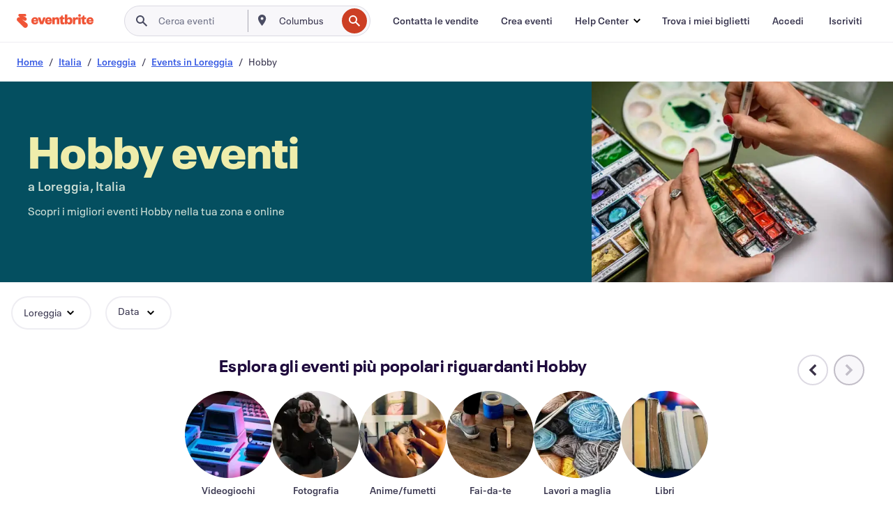

--- FILE ---
content_type: text/html
request_url: https://www.eventbrite.it/b/italy--loreggia/hobbies/
body_size: 46838
content:







<!DOCTYPE html>
    <html xmlns="http://www.w3.org/1999/xhtml" xmlns:fb="http://ogp.me/ns/fb#" lang="it-it" translate="no">

    <head>
        <title>
    Eventi di hobbistica a Loreggia, Italia - Coltiva le tue passioni personali | Eventbrite
</title>

        <meta charset="utf-8" />
        <meta http-equiv="X-UA-Compatible" content="IE=edge,chrome=1">
        <meta http-equiv="Content-Language" content="it" />

        <link rel="preconnect" href="https://cdn.evbstatic.com" />
        <link rel="dns-prefetch" href="https://cdn.evbstatic.com" />

        <link rel="preconnect" href="https://img.evbuc.com" />
        <link rel="dns-prefetch" href="https://img.evbuc.com" />

        <link rel="preconnect" href="https://cdntranscend.eventbrite.com" />
        <link rel="dns-prefetch" href="https://cdntranscend.eventbrite.com" />
        <link rel="preconnect" href="https://synctranscend.eventbrite.com" />
        <link rel="dns-prefetch" href="https://synctranscend.eventbrite.com" />

        <link rel="preconnect" href="https://cdn.branch.io" />
        <link rel="dns-prefetch" href="https://cdn.branch.io" />

        <link rel="preconnect" href="https://www.googletagmanager.com" />
        <link rel="dns-prefetch" href="https://www.googletagmanager.com" />

        

    <link rel="icon" type="image/png" href="https://cdn.evbstatic.com/s3-build/prod/19226282687-rc2025-11-10_20.04-py27-f98481f/django/images/favicons/favicon-32x32.png" sizes="32x32">
    <link rel="icon" type="image/png" href="https://cdn.evbstatic.com/s3-build/prod/19226282687-rc2025-11-10_20.04-py27-f98481f/django/images/favicons/favicon-194x194.png" sizes="194x194">
    <link rel="icon" type="image/png" href="https://cdn.evbstatic.com/s3-build/prod/19226282687-rc2025-11-10_20.04-py27-f98481f/django/images/favicons/favicon-96x96.png" sizes="96x96">
    <link rel="icon" type="image/png" href="https://cdn.evbstatic.com/s3-build/prod/19226282687-rc2025-11-10_20.04-py27-f98481f/django/images/favicons/android-chrome-192x192.png" sizes="192x192">
    <link rel="icon" type="image/png" href="https://cdn.evbstatic.com/s3-build/prod/19226282687-rc2025-11-10_20.04-py27-f98481f/django/images/favicons/favicon-16x16.png" sizes="16x16">
    <link rel="shortcut icon" href="https://cdn.evbstatic.com/s3-build/prod/19226282687-rc2025-11-10_20.04-py27-f98481f/django/images/favicons/favicon.ico">

<link rel="mask-icon" href="https://cdn.evbstatic.com/s3-build/prod/19226282687-rc2025-11-10_20.04-py27-f98481f/django/images/favicons/safari-pinned-tab.svg" color="#f6682f">
<meta name="apple-mobile-web-app-title" content="Eventbrite">
<meta name="application-name" content="Eventbrite">
<meta name="msapplication-TileColor" content="#f6682f">
<meta name="msapplication-TileImage" content="https://cdn.evbstatic.com/s3-build/prod/19226282687-rc2025-11-10_20.04-py27-f98481f/django/images/favicons/mstile-144x144.png">
<meta name="theme-color" content="#f6682f">

        <link rel="apple-touch-icon" href="https://cdn.evbstatic.com/s3-build/prod/19226282687-rc2025-11-10_20.04-py27-f98481f/django/images/touch_icons/apple-touch-icon-180x180.png">


        
    <link rel="manifest" href="https://cdn.evbstatic.com/s3-build/prod/19226282687-rc2025-11-10_20.04-py27-f98481f/django/images/favicons/manifest.webmanifest">


        <meta name="y_key" content="d92e23811007b438">
        <meta name="msvalidate.01" content="A9AB07B7E430E4608E0BC57AFA5004AA" />

        
    
        <meta property="fb:app_id" content="28218816837"/>
    
    <meta property="og:site_name" content="Eventbrite"/>
        <meta property="og:image" content="https://cdn.evbstatic.com/s3-build/prod/19226282687-rc2025-11-10_20.04-py27-f98481f/django/images/logos/eb_orange_on_white_1200x630.png"/>
        <meta property="og:image:width" content="1200" />
        <meta property="og:image:height" content="1200" />
    <meta property="og:title" content="Eventi di hobbistica a Loreggia, Italia - Coltiva le tue passioni personali | Eventbrite" />
        <meta property="og:description" content="Cerchi eventi di hobby a Loreggia? Che tu sia del posto, ti sia appena trasferito o sia solo di passaggio, su Eventbrite troverai certamente qualcosa che fa per te!" />
    <meta property="og:url" content="https://www.eventbrite.it/b/italy--loreggia/hobbies/"/>

        <meta property="og:type" content="website" />
    <!--The default time to live is 7 days, we are bumping to 9 days to test if this reduces crawler traffic,
    documented in ticket EB-85484-->
    <meta property="og:ttl" content="777600">


    
    <meta name="twitter:card" content="summary_large_image" />
    <meta name="twitter:site" content="@eventbrite" />
    <meta name="twitter:title" content="Eventi di hobbistica a Loreggia, Italia - Coltiva le tue passioni personali | Eventbrite" />
        <meta name="twitter:description" content="Cerchi eventi di hobby a Loreggia? Che tu sia del posto, ti sia appena trasferito o sia solo di passaggio, su Eventbrite troverai certamente qualcosa che fa per te!" />




        


        


        
        

        <link rel="preconnect" href="https://cdn.evbstatic.com/s3-build/fe/build/discover--10.7.39--eds-4.3.138.css" /><link  rel="stylesheet" type="text/css" href="https://cdn.evbstatic.com/s3-build/fe/build/discover--10.7.39--eds-4.3.138.css" />
<link rel="preconnect" href="https://cdn.evbstatic.com/s3-build/fe/dist/fonts/1.0.1/styles/fonts.css" /><link  rel="stylesheet" type="text/css" href="https://cdn.evbstatic.com/s3-build/fe/dist/fonts/1.0.1/styles/fonts.css" />
<link rel="preconnect" href="https://cdn.evbstatic.com/s3-build/fe/dist/fonts-extended/1.0.1/styles/fonts-extended.css" /><link  rel="stylesheet" type="text/css" href="https://cdn.evbstatic.com/s3-build/fe/dist/fonts-extended/1.0.1/styles/fonts-extended.css" />
        <link data-chunk="discover" rel="stylesheet" href="https://cdn.evbstatic.com/s3-build/fe/build/discover.2b1d2d47fd54c9e5f643.css">
<link data-chunk="categoryBrowse" rel="stylesheet" href="https://cdn.evbstatic.com/s3-build/fe/build/4197.28c6cc9a8c4a92db578f.css">
<link data-chunk="categoryBrowse" rel="stylesheet" href="https://cdn.evbstatic.com/s3-build/fe/build/6170.8ff62e134ed03f0e544c.css">
<link data-chunk="categoryBrowse" rel="stylesheet" href="https://cdn.evbstatic.com/s3-build/fe/build/6111.b9d98ddd79366fc70803.css">
<link data-chunk="categoryBrowse" rel="stylesheet" href="https://cdn.evbstatic.com/s3-build/fe/build/259.f68a537782040c70200a.css">
<link data-chunk="categoryBrowse" rel="stylesheet" href="https://cdn.evbstatic.com/s3-build/fe/build/6709.c1e9a8d28ce06f231e68.css">
<link data-chunk="containers-CategoryBrowseHeaderContainer" rel="stylesheet" href="https://cdn.evbstatic.com/s3-build/fe/build/635.0b37e17adae5cbc671e2.css">

        






<script>
    /*global document, window */

var checkoutExternalUrls = [
    '/checkout-external',
    '/tickets-external',
    '/signin/checkout',
];

window.EB = window.EB || {};

window.EB.TranscendConsent = (function () {
    return {
        shouldDisableTranscend: function () {
            if(this.isEmbeddableContent()){
                return true;
            }
            try {
                return this.isCheckoutOrIframe();
            } catch (e) {
                return true;
            }
        },
        isEmbeddableContent: function () {
            return this.isEmbeddableStructuredContent();
        },
        isEmbeddableStructuredContent: function () {
            var structuredContenEmbeddableUrls = [
                '/structured_content/widgets',
            ];
            if(structuredContenEmbeddableUrls.find(function(url){
                return window.location.pathname.indexOf(url) !== -1;
            })){
                return true;
            }
            return false;
        },
        isCheckoutOrIframe: function () {
            return (
                checkoutExternalUrls.indexOf(window.location.pathname) >= 0 ||
                this.isInsideIframe()
            );
        },
        isInsideIframe: function () {
            try {
                return window.self !== window.top;
            } catch (e) {
                return true;
            }
        },
        isNonTld: function () {
            try {
                return !['evbdev', 'evbqa', 'eventbrite'].find(
                    (env) => window.parent.location.hostname.indexOf(env) >= 0,
                );
            } catch (e) {
                return true;
            }
        },
        isInsideNonTldIframe: function () {
            return this.isInsideIframe() && this.isNonTld();
        },
    };
})();

</script>

<script type="text/javascript">
    // Define dataLayer and the gtag function.
    window.dataLayer = window.dataLayer || [];
    if (typeof gtag !== 'function') function gtag(){ dataLayer.push(arguments); }
    gtag('set', 'developer_id.dOGRkZj', true);

    // Passing ad click, client ID, and session ID information in URLs
    gtag('set', 'url_passthrough', true);
    
</script>

<!-- Transcend Consent Airgap Code-->
    <script
        data-cfasync="false"
        src="https://cdntranscend.eventbrite.com/cm/f2747157-cf59-4ef1-8703-018defe51764/airgap.js"
        data-sync-endpoint="https://synctranscend.eventbrite.com/consent-manager/f2747157-cf59-4ef1-8703-018defe51764"
        data-ui-z-index="550"
        data-tracker-overrides="[...] GoogleConsentMode:security_storage=Essential"
        data-protect-realms="self"
        data-ui-shadow-root="open"
        data-locale="en-US"
        data-local-sync="allow-network-observable"
></script>
<!-- END Transcend Consent Airgap Code -->


        

<script>
    const regimes = window.airgap && window.airgap.getRegimes ? window.airgap.getRegimes() : null;
    const defaultRegime = regimes ? regimes.values().next().value : "CPRA";
    console.log("Regime detected is "+ defaultRegime + ", loading transcend via core")
    
    if (!EB.TranscendConsent.shouldDisableTranscend()) {
      try{
        // Add the event listener
        window.airgap.addEventListener(
          'sync',
          () => {
            console.log("Sync done: Show banner")
            window.transcend.ready((transcend) => {
              transcend.autoShowConsentManager();
            })
          },
          { once: true } // we only want this to run on initial sync
        );
      }catch(error) {
        console.error("Failed to sync and load the banner")
      }  
    } else {
            console.log("Do not show banner")
    }
    dataLayer.push({ event: "transcendLoaded" });
</script>

        
    

        <script type="text/javascript">
        //<![CDATA[
        (function() {
            var ga = document.createElement('script'); ga.type = 'text/javascript'; ga.defer = true;
            ga.src = ('https:' == document.location.protocol ? 'https://ssl' : 'http://www') + '.google-analytics.com/ga.js';
            var s = document.getElementsByTagName('script')[0]; s.parentNode.insertBefore(ga, s);
        })();

        var _gaq = _gaq || [];
        //]]>
        </script>
        <script>
            (function(i,s,o,g,r,a,m){i['GoogleAnalyticsObject']=r;i[r]=i[r]||function(){
                (i[r].q=i[r].q||[]).push(arguments)},i[r].l=1*new Date();a=s.createElement(o),
                m=s.getElementsByTagName(o)[0];a.async=1;a.src=g;m.parentNode.insertBefore(a,m)
            })(window,document,'script','//www.google-analytics.com/analytics.js','ga');

            ga('create', 'UA-141520-1', {'allowLinker': true, 'cookieFlags': 'SameSite=None; Secure' }, 'auto');



            ga('set', 'forceSSL', true);
        </script>


        
    
        <!-- Google Tag Manager - Eventbrite - Main container-->
            <script type="text/javascript">
                window.dataLayer = window.dataLayer || [];
                dataLayer.push({
                    'dfaPartnerID': 'dfa_partner_id_not_set',
                    'publicUserID': ''
                });
                
        (function(w,d,s,l,i){w[l]=w[l]||[];w[l].push({'gtm.start':
        new Date().getTime(),event:'gtm.js'});var f=d.getElementsByTagName(s)[0],
        j=d.createElement(s),dl=l!='dataLayer'?'&l='+l:'';j.async=true;j.src=
        'https://www.googletagmanager.com/gtm.js?id='+i+dl;f.parentNode.insertBefore(j,f);
        })(window,document,'script','dataLayer','GTM-5P8FXJ');
        
            </script>
        <!-- End Google Tag Manager -->


        
    
            <link rel="canonical" href="https://www.eventbrite.it/b/italy--loreggia/hobbies/"/>


        <link rel="next" href="/d/italy--loreggia/hobbies--events/?page=2">


        

<script type="text/javascript">

    var customActions = {
        SaveClicked: 'save_event',
    };
    var branchMedatata = { metadata : {} };
    //Adding user authenticated metatag

    (function(b,r,a,n,c,h,_,s,d,k){if(!b[n]||!b[n]._q){for(;s<_.length;)c(h,_[s++]);d=r.createElement(a);d.defer=1;d.src="https://cdn.branch.io/branch-latest.min.js";k=r.getElementsByTagName(a)[0];k.parentNode.insertBefore(d,k);b[n]=h}})(window,document,"script","branch",function(b,r){b[r]=function(){b._q.push([r,arguments])}},{_q:[],_v:1},"addListener applyCode autoAppIndex banner closeBanner closeJourney creditHistory credits data deepview deepviewCta first getCode init link logout redeem referrals removeListener sendSMS setBranchViewData setIdentity track validateCode trackCommerceEvent logEvent disableTracking".split(" "), 0);
        branch.init('key_live_epYrpbv3NngOvWj47OM81jmgCFkeYUlx' , branchMedatata, function(err, data) {branch.addListener(branchListener);});
        
    function branchListener(eventName, data) {

        var eventsToTrack = [
            'didShowJourney',
            'didClickJourneyCTA',
            'didClickJourneyClose',
        ]; // List of events to track

        if (eventName && data && data.journey_link_data && eventsToTrack.includes(eventName)){
            var journeyName = data.journey_link_data.journey_name + ' - ' + data.journey_link_data.view_name +' - ' + data.journey_link_data.journey_id;
            trackEventBranchIO(eventName, journeyName);    
        }
    }

    function trackEventBranchIO(eventName, journeyName){

        if(window && window.dataLayer){
            window.dataLayer.push({ 
            eventName, eventData: { journeyName }, 
            // Required:
            event: "track", 
            sendToHeap: true 
            });
        
        };
    }

    function addBranchIOMetatags(
        name,
        content,
        extraData = null,
    ){
        
        var metadata = {
            [name]: content,
            custom_action: customActions[name] ? customActions[name] : name,
        };

        //Keep userAuthenticated metadata

        //Adding metadata
        addMetadata(metadata);

        //Add extra data
        extraData && addMetadata(extraData);

        branch.track('pageview');        
    }   
    
   function addMetadata(branchData){
        if (document) {
            Object.entries(branchData).forEach(([key, value]) => {
                const meta = document.createElement('meta');
                meta.content = value;
                meta.name = 'branch:deeplink:' + key;
                document.head.appendChild(meta);
            });
        }
    }
</script>


        
            
    





<meta name="robots" content="index, follow, " />

    
    <meta name="description" content="Cerchi eventi di hobby a Loreggia? Che tu sia del posto, ti sia appena trasferito o sia solo di passaggio, su Eventbrite troverai certamente qualcosa che fa per te!" />
        <meta name="viewport" content="initial-scale=1, width=device-width">

        

        
                    <link rel="alternate" href="https://www.eventbrite.com/b/italy--loreggia/hobbies/" hreflang="en-us" />
                    <link rel="alternate" href="https://www.eventbrite.ca/b/italy--loreggia/hobbies/" hreflang="en-ca" />
                    <link rel="alternate" href="https://www.eventbrite.ca/fr_CA/b/italy--loreggia/hobbies/" hreflang="fr-ca" />
                    <link rel="alternate" href="https://www.eventbrite.com.ar/b/italy--loreggia/hobbies/" hreflang="es-ar" />
                    <link rel="alternate" href="https://www.eventbrite.com.br/b/italy--loreggia/hobbies/" hreflang="pt-br" />
                    <link rel="alternate" href="https://www.eventbrite.cl/b/italy--loreggia/hobbies/" hreflang="es-cl" />
                    <link rel="alternate" href="https://www.eventbrite.com.mx/b/italy--loreggia/hobbies/" hreflang="es-mx" />
                    <link rel="alternate" href="https://www.eventbrite.com.pe/b/italy--loreggia/hobbies/" hreflang="es-pe" />
                    <link rel="alternate" href="https://www.eventbrite.co/b/italy--loreggia/hobbies/" hreflang="es-co" />
                    <link rel="alternate" href="https://www.eventbrite.co.uk/b/italy--loreggia/hobbies/" hreflang="en-gb" />
                    <link rel="alternate" href="https://www.eventbrite.ie/b/italy--loreggia/hobbies/" hreflang="en-ie" />
                    <link rel="alternate" href="https://www.eventbrite.de/b/italy--loreggia/hobbies/" hreflang="de-de" />
                    <link rel="alternate" href="https://www.eventbrite.at/b/italy--loreggia/hobbies/" hreflang="de-at" />
                    <link rel="alternate" href="https://www.eventbrite.nl/b/italy--loreggia/hobbies/" hreflang="nl-nl" />
                    <link rel="alternate" href="https://www.eventbrite.be/b/italy--loreggia/hobbies/" hreflang="nl-be" />
                    <link rel="alternate" href="https://www.eventbrite.es/b/italy--loreggia/hobbies/" hreflang="es-es" />
                    <link rel="alternate" href="https://www.eventbrite.fr/b/italy--loreggia/hobbies/" hreflang="fr-fr" />
                    <link rel="alternate" href="https://www.eventbrite.be/fr_BE/b/italy--loreggia/hobbies/" hreflang="fr-be" />
                    <link rel="alternate" href="https://www.eventbrite.it/b/italy--loreggia/hobbies/" hreflang="it-it" />
                    <link rel="alternate" href="https://www.eventbrite.pt/b/italy--loreggia/hobbies/" hreflang="pt-pt" />
                    <link rel="alternate" href="https://www.eventbrite.se/b/italy--loreggia/hobbies/" hreflang="sv-se" />
                    <link rel="alternate" href="https://www.eventbrite.com.au/b/italy--loreggia/hobbies/" hreflang="en-au" />
                    <link rel="alternate" href="https://www.eventbrite.co.nz/b/italy--loreggia/hobbies/" hreflang="en-nz" />
                    <link rel="alternate" href="https://www.eventbrite.sg/b/italy--loreggia/hobbies/" hreflang="en-sg" />
                    <link rel="alternate" href="https://www.eventbrite.hk/b/italy--loreggia/hobbies/" hreflang="en-hk" />
                    <link rel="alternate" href="https://www.eventbrite.dk/b/italy--loreggia/hobbies/" hreflang="en-dk" />
                    <link rel="alternate" href="https://www.eventbrite.fi/b/italy--loreggia/hobbies/" hreflang="en-fi" />
                    <link rel="alternate" href="https://www.eventbrite.ch/b/italy--loreggia/hobbies/" hreflang="de-ch" />
                    <link rel="alternate" href="https://www.eventbrite.ch/fr_CH/b/italy--loreggia/hobbies/" hreflang="fr-ch" />
                    <link rel="alternate" href="https://www.eventbrite.com/b/italy--loreggia/hobbies/" hreflang="x-default" />
        
    </head>

    

    <body class="">
        
    
        <noscript>
            <iframe src="https://www.googletagmanager.com/ns.html?id=GTM-5P8FXJ"
            height="0" width="0" style="display:none;visibility:hidden"></iframe>
        </noscript>


        
    <div class="eds-g-grid eds-l-mar-top-2 eds-l-mar-bot-2 eds-hide" id="unsupported-browser-alert">
    <div class="eds-g-cell eds-g-cell-1-1">
        <div class="eds-notification-bar eds-notification-bar--warning">
            <span>
                La tua versione di Internet Explorer non è più supportata. </a>Aggiorna il tuo browser</a>.
            </span>
        </div>
    </div>
</div>
<script type='text/javascript'>
	function isItIE() {
	  user_agent = navigator.userAgent;
	  var is_it_ie = user_agent.indexOf("MSIE ") > -1 || user_agent.indexOf("Trident/") > -1;
	  return is_it_ie;
	}
	if (isItIE()){
        var alert = document.getElementById('unsupported-browser-alert');
        var newClasses = alert.className.split('eds-hide').join('');
        alert.className = newClasses;
	}
</script>


        
            <div id="root"><div class="eds-structure eds-structure--min-height" data-spec="eds-structure"><div class="eds-structure__header"><header class="GlobalNav-module__main___jfEt2 GlobalNav-module__withSearchDropdown___GARO5"><nav aria-label="Navigazione principale" data-testid="global-nav" class="GlobalNav-module__navContainer___3so1o"><div class="GlobalNav-module__navWrapper___1bK0r"><div class="GlobalNav-module__mobileNavTopSection___3piCz"><div class="GlobalNav-module__logo___1m77E" tabindex="-1"><a href="https://www.eventbrite.it/" aria-label="Home" style="background-color:transparent" class="Logo-module__desktop___34U8a" tabindex="0" data-heap-id="seo-global-nav-logo-desktop-click"><i class="eds-vector-image eds-brand--small eds-vector-image--ui-orange eds-vector-image--block eds-vector-image-size--reset" title="Eventbrite" data-spec="icon" data-testid="icon" style="height:auto;width:110px"><svg id="logo-wordmark-brand_svg__Layer_1" x="0" y="0" viewBox="0 0 2300 400.8" xml:space="preserve"><style>
        .logo-wordmark-brand_svg__st3{fill:#221d19}
    </style><g><g><path class="logo-wordmark-brand_svg__st3" d="M794 99.5l-43.2 123H749l-43.1-123h-75.6l73.8 198h85.8l73.8-198zM1204.1 94.1c-29.8 0-53.4 13.3-64 35.1V99.5h-72v198.1h72v-97.3c0-29.8 9.8-49.3 34.2-49.3 21.8 0 29.4 14.2 29.4 41.3v105.2h72V173.2c0-41.3-17.4-79.1-71.6-79.1zM1753.1 134.6V99.5h-72v198.1h72V207c0-33.3 16.5-47.7 43.1-47.7 13.8 0 28.9 2.7 38.7 8.5v-68c-4.9-4-15.6-7.6-27.6-7.6-26.2 0-47.1 20.2-54.2 42.4zM1846.9 99.5h72v198.1h-72z"></path><circle class="logo-wordmark-brand_svg__st3" cx="1882.9" cy="44.9" r="40.7"></circle><path class="logo-wordmark-brand_svg__st3" d="M2028.9 221.5v-72.4h51.6V99.4h-51.6V44.8h-43.2c0 30.2-24.5 54.6-54.7 54.6v49.7h26.7v93.2c0 46.7 31.5 60.4 64.9 60.4 27.1 0 44.4-6.7 59.6-17.8v-46.6c-12 4.9-21.8 6.7-30.6 6.7-14.7.1-22.7-6.6-22.7-23.5zM1402 245.1s-.1 0 0 0h-.2c-14.6 0-22.5-6.7-22.5-23.5v-72.4h51.6V99.4h-51.6V44.8h-43.2c0 30.2-24.5 54.6-54.7 54.6h-.1v49.7h26.7v93.2c0 46.7 31.5 60.4 64.9 60.4 27.1 0 44.4-6.7 59.6-17.8v-46.6c-11.9 4.9-21.7 6.8-30.5 6.8zM1402 245.1h-.1.1c-.1 0 0 0 0 0zM543.9 94.2c-61.7 0-107.9 44.9-107.9 107.5 0 63.1 45.3 101.3 108.8 101.3 57.7 0 92.2-30.1 100.4-76h-59.1c-6.7 15.5-19.1 22.2-38.6 22.2-21.8 0-39.5-11.5-41.3-36h139v-20c-.1-53.7-35.2-99-101.3-99zM507 178.6c2.7-18.7 12.9-32.9 36-32.9 21.3 0 32.9 15.1 33.8 32.9H507zM954.1 94.2c-61.7 0-107.9 44.9-107.9 107.5 0 63.1 45.3 101.3 108.8 101.3 57.7 0 92.2-30.1 100.4-76h-59.1c-6.7 15.5-19.1 22.2-38.6 22.2-21.8 0-39.5-11.5-41.3-36h139v-20c0-53.7-35.1-99-101.3-99zm-36.9 84.4c2.7-18.7 12.9-32.9 36-32.9 21.3 0 32.9 15.1 33.8 32.9h-69.8zM2300 193.2c0-53.7-35.1-99-101.3-99-61.7 0-107.9 44.9-107.9 107.5 0 63.1 45.3 101.3 108.8 101.3 57.7 0 92.2-30.1 100.4-76h-59.1c-6.7 15.5-19.1 22.2-38.6 22.2-21.8 0-39.5-11.5-41.3-36h139v-20zm-138.1-14.6c2.7-18.7 12.9-32.9 36-32.9 21.3 0 32.9 15.1 33.8 32.9h-69.8zM1582 93.8c-33.3 0-55.6 16-65.4 39.6v-116h-72v280.1h55.6l12.4-34.2c11.1 24 36 39.6 68 39.6 59.6 0 89.4-45.8 89.4-104.5 0-58.4-29.8-104.6-88-104.6zm-25.3 153.4c-24.5 0-40-18.7-40-47.6V197c0-28.5 15.6-47.1 40-47.1 28 0 40.9 20 40.9 48.5 0 28.8-12.9 48.8-40.9 48.8z"></path></g><path class="logo-wordmark-brand_svg__st3" d="M302.8 269L170.1 165.6c-2.2-1.7.1-5.1 2.5-3.7l51.8 29c23.5 13.2 53.2 5.5 67.4-17.3 15-24.1 7.1-55.8-17.5-70l-76-43.9c-2.4-1.4-.6-5.1 2-4l34.9 14c.1 0 .9.3 1.2.4 3.7 1.3 7.7 2 11.8 2 18.9 0 34.5-15 35.8-32.8C285.7 16.1 268.1 0 247 0H85.6C64.9 0 47.4 16.9 47.7 37.6c.1 11 5.1 20.8 12.8 27.5 5.8 5.1 25.4 20.7 34.7 28.2 1.7 1.3.7 4-1.4 4H61.5C27.5 97.5 0 125.1 0 159.1c0 17.2 7 32.7 18.4 44l187.1 177.8c13.2 12.3 31 19.9 50.5 19.9 41 0 74.2-33.2 74.2-74.2-.1-23.2-10.7-44-27.4-57.6z"></path></g></svg><span class="eds-is-hidden-accessible">Eventbrite</span></i></a><a href="https://www.eventbrite.it/" aria-label="Home" style="background-color:transparent" class="Logo-module__mobile___2HSZd" tabindex="0" data-heap-id="seo-global-nav-logo-mobile-click"><i class="eds-vector-image eds-brand--small eds-vector-image--ui-orange eds-vector-image--block eds-vector-image-size--reset" title="Eventbrite" data-spec="icon" data-testid="icon" style="height:24px;width:24px"><svg id="logo-e-brand_svg__Layer_1" x="0" y="0" viewBox="0 0 1000 1213.9" xml:space="preserve"><style></style><g><path d="M917 814.9L515.3 501.7c-6.7-5.1.2-15.4 7.5-11.3l156.9 87.9c71.1 39.9 161 16.8 204.1-52.4 45.4-73 21.4-169.1-53.2-212.2L600.4 180.6c-7.3-4.3-1.9-15.3 6-12.2l105.8 42.3c.2.1 2.7 1 3.7 1.3 11.2 3.9 23.3 6.1 35.9 6.1 57.4 0 104.5-45.4 108.6-99.4C865.5 48.9 812 0 748.2 0h-489c-62.8 0-115.5 51.3-114.7 113.9.4 33.3 15.3 63 38.7 83.4 17.6 15.3 76.9 62.8 105.1 85.3 5 4 2.2 12.1-4.3 12.1h-97.9C83.2 295.3 0 378.9 0 482c0 52.1 21.3 99.2 55.6 133.1l566.6 538.5c40.1 37.4 93.9 60.3 153.1 60.3 124.1 0 224.7-100.6 224.7-224.7 0-70.3-32.4-133.1-83-174.3z" fill="#221d19"></path></g></svg><span class="eds-is-hidden-accessible">Eventbrite</span></i></a></div><div class="GlobalNav-module__mobileNavLinks___3XK3A"><ul class="GlobalNav-module__mobileNavLinkContainer___2IozU"><li class="GlobalNav-module__mobileNavListLink___3VHlx"><a class="NavLink-module__main___3_J-1 GlobalNav-module__mobileLogin___3ohFw" href="https://www.eventbrite.it/signin/signup/?referrer=%2Fmytickets" data-testid="navLink" aria-label="Trova i miei biglietti" data-heap-id="seo-global-nav-link-find-my-tickets-click"><span aria-label="Trova i miei biglietti">Trova i miei biglietti</span></a></li><li class="GlobalNav-module__mobileNavListLink___3VHlx"><a class="NavLink-module__main___3_J-1 GlobalNav-module__mobileLogin___3ohFw" href="https://www.eventbrite.it/signin/?referrer=%2Fb%2Fitaly--loreggia%2Fhobbies%2F" data-testid="navLink" aria-label="Accedi" data-heap-id="seo-global-nav-link-login-click" rel="nofollow"><span aria-label="Accedi">Accedi</span></a></li><li class="GlobalNav-module__mobileNavListLink___3VHlx"><a class="NavLink-module__main___3_J-1 GlobalNav-module__mobileSignup___1625C" href="https://www.eventbrite.it/signin/signup/?referrer=%2Fb%2Fitaly--loreggia%2Fhobbies%2F" data-testid="navLink" aria-label="Iscriviti" data-heap-id="seo-global-nav-link-signup-click" rel="nofollow"><span aria-label="Iscriviti">Iscriviti</span></a></li><li data-heap-id="seo-global-nav-dropdown-mobile-click" class="MobileDropdown-module__mobileDropdown___1-DuJ" tabindex="0"><i class="Icon_root__1kdkz Icon_icon-small__1kdkz" aria-hidden="true"><svg xmlns="http://www.w3.org/2000/svg" width="24" height="24" fill="#3A3247" viewBox="0 0 24 24"><path d="M20 5H4v2h16zM4 11h16v2H4zm0 6h16v2H4z" clip-rule="evenodd"></path></svg></i><i class="Icon_root__1kdkz Icon_icon-small__1kdkz" aria-hidden="true"><svg xmlns="http://www.w3.org/2000/svg" width="24" height="24" fill="#3A3247" viewBox="0 0 24 24"><path d="m13.4 12 3.5-3.5-1.4-1.4-3.5 3.5-3.5-3.5-1.4 1.4 3.5 3.5-3.5 3.5 1.4 1.4 3.5-3.5 3.5 3.5 1.4-1.4z"></path></svg></i><ul class="Dropdown-module__dropdown___3wMWo" aria-label="sottomenu" data-testid="global-nav-dropdown"><li data-testid="link-container__level1" class="Dropdown-module__navLinkContainer___IFjfQ"><a class="NavLink-module__main___3_J-1 nav-link__dropdown nav-link__dropdpown__level1" href="https://www.eventbrite.it/d/local/events/" data-testid="navLink" aria-label="Trova eventi" data-heap-id="seo-global-nav-link-find-events-click"><span data-testid="navLink-icon" class=""><i class="Icon_root__1kdkz Icon_icon-small__1kdkz" aria-hidden="true"><i class="Icon_root__1kdkz Icon_icon-small__1kdkz" aria-hidden="true"><svg xmlns="http://www.w3.org/2000/svg" width="24" height="24" fill="#3A3247" viewBox="0 0 24 24"><path d="M10 13h4v-2h-4zm6 5h-.413c-.603-1.437-1.833-2.424-3.587-2.424S9.016 16.563 8.413 18H8V6h.413C9.016 7.437 10.246 8.424 12 8.424S14.984 7.437 15.587 6H16zM14 4s0 2.424-2 2.424S10 4 10 4H6v16h4s0-2.424 2-2.424S14 20 14 20h4V4z" clip-rule="evenodd"></path></svg></i></i></span><span aria-label="Trova eventi">Trova eventi</span></a></li><li class="NestedDropdownItem-module__nestedDropdownTrigger___3e99X" tabindex="-1"><span data-heap-id="seo-global-nav-dropdown-create-events-click" class="NestedDropdownItem-module__titleContainer___28qcS" tabindex="0"><span class="NestedDropdownItem-module__iconContainer___1eN6Z"><i class="eds-vector-image eds-icon--small" data-spec="icon" data-testid="icon" aria-hidden="true"><i class="Icon_root__1kdkz Icon_icon-small__1kdkz" aria-hidden="true"><svg xmlns="http://www.w3.org/2000/svg" width="24" height="24" fill="#3A3247" viewBox="0 0 24 24"><path d="M17 6.5v-2h-2v2H9v-2H7v2H5v13h14v-13zm0 11H7v-7h10v8z" clip-rule="evenodd"></path></svg></i></i></span><span>Crea eventi</span><span class="NestedDropdownItem-module__arrowIcons___2NwH6"><i class="eds-vector-image eds-icon--small" data-spec="icon" data-testid="icon" aria-hidden="true"><svg id="chevron-up-chunky_svg__eds-icon--chevron-up-chunky_svg" x="0" y="0" viewBox="0 0 24 24" xml:space="preserve"><path id="chevron-up-chunky_svg__eds-icon--chevron-up-chunky_base" fill-rule="evenodd" clip-rule="evenodd" d="M17 13.8l-5-5-5 5 1.4 1.4 3.6-3.6 3.6 3.6z"></path></svg></i><i class="eds-vector-image eds-icon--small" data-spec="icon" data-testid="icon" aria-hidden="true"><svg id="chevron-down-chunky_svg__eds-icon--chevron-down-chunky_svg" x="0" y="0" viewBox="0 0 24 24" xml:space="preserve"><path id="chevron-down-chunky_svg__eds-icon--chevron-down-chunky_base" fill-rule="evenodd" clip-rule="evenodd" d="M7 10.2l5 5 5-5-1.4-1.4-3.6 3.6-3.6-3.6z"></path></svg></i></span></span><ul class="NestedDropdownItem-module__submenu___3TV4u" aria-label="sottomenu"><li data-heap-id="seo-global-nav-dropdown-solutions-click" tabindex="0" class="SecondaryDropdown-module__secondaryDropdownTrigger___2tgnG" data-globalnav-text="Solutions"><span class="SecondaryDropdown-module__titleContainer___2j-cS"><span>Soluzioni</span><span class="SecondaryDropdown-module__iconContainer___14tna"><i class="eds-vector-image eds-icon--small" data-spec="icon" data-testid="icon" aria-hidden="true"><svg id="chevron-right-chunky_svg__eds-icon--chevron-right-chunky_svg" x="0" y="0" viewBox="0 0 24 24" xml:space="preserve"><path id="chevron-right-chunky_svg__eds-icon--chevron-right-chunky_base" fill-rule="evenodd" clip-rule="evenodd" d="M10.2 17l5-5-5-5-1.4 1.4 3.6 3.6-3.6 3.6z"></path></svg></i></span></span><ul class="SecondaryDropdown-module__secondaryDropdown___3kH0U"><button tabindex="0"><svg id="chevron-left-chunky_svg__eds-icon--chevron-left-chunky_svg" x="0" y="0" viewBox="0 0 24 24" xml:space="preserve"><path id="chevron-left-chunky_svg__eds-icon--chevron-left-chunky_base" fill-rule="evenodd" clip-rule="evenodd" d="M13.8 7l-5 5 5 5 1.4-1.4-3.6-3.6 3.6-3.6z"></path></svg>Soluzioni</button><li class="SecondaryDropdown-module__navLinkContainer___1UKfq"><a class="NavLink-module__main___3_J-1 nav-link__dropdown" href="https://www.eventbrite.it/organizer/features/sell-tickets/" data-testid="navLink" aria-label="Biglietteria per eventi" data-heap-id="seo-global-nav-link-event-ticketing-click"><span aria-label="Biglietteria per eventi">Biglietteria per eventi</span></a></li><li class="SecondaryDropdown-module__navLinkContainer___1UKfq"><a class="NavLink-module__main___3_J-1 nav-link__dropdown" href="https://www.eventbrite.it/organizer/features/event-marketing-platform/" data-testid="navLink" aria-label="Piattaforma di marketing per gli eventi" data-heap-id="seo-global-nav-link-marketing-suite-click"><span aria-label="Piattaforma di marketing per gli eventi">Piattaforma di marketing per gli eventi</span></a></li><li class="SecondaryDropdown-module__navLinkContainer___1UKfq"><a class="NavLink-module__main___3_J-1 nav-link__dropdown" href="https://www.eventbrite.it/l/eventbrite-ads/" data-testid="navLink" aria-label="Annunci sponsorizzati Eventbrite" data-heap-id="seo-global-nav-link-eventbrite-ads-click"><span aria-label="Annunci sponsorizzati Eventbrite">Annunci sponsorizzati Eventbrite</span></a></li><li class="SecondaryDropdown-module__navLinkContainer___1UKfq"><a class="NavLink-module__main___3_J-1 nav-link__dropdown" href="https://www.eventbrite.it/l/event-payment/" data-testid="navLink" aria-label="Pagamenti" data-heap-id="seo-global-nav-link-payments-click"><span aria-label="Pagamenti">Pagamenti</span></a></li></ul></li><li data-heap-id="seo-global-nav-dropdown-industry-click" tabindex="0" class="SecondaryDropdown-module__secondaryDropdownTrigger___2tgnG" data-globalnav-text="Industry"><span class="SecondaryDropdown-module__titleContainer___2j-cS"><span>Industria</span><span class="SecondaryDropdown-module__iconContainer___14tna"><i class="eds-vector-image eds-icon--small" data-spec="icon" data-testid="icon" aria-hidden="true"><svg id="chevron-right-chunky_svg__eds-icon--chevron-right-chunky_svg" x="0" y="0" viewBox="0 0 24 24" xml:space="preserve"><path id="chevron-right-chunky_svg__eds-icon--chevron-right-chunky_base" fill-rule="evenodd" clip-rule="evenodd" d="M10.2 17l5-5-5-5-1.4 1.4 3.6 3.6-3.6 3.6z"></path></svg></i></span></span><ul class="SecondaryDropdown-module__secondaryDropdown___3kH0U"><button tabindex="0"><svg id="chevron-left-chunky_svg__eds-icon--chevron-left-chunky_svg" x="0" y="0" viewBox="0 0 24 24" xml:space="preserve"><path id="chevron-left-chunky_svg__eds-icon--chevron-left-chunky_base" fill-rule="evenodd" clip-rule="evenodd" d="M13.8 7l-5 5 5 5 1.4-1.4-3.6-3.6 3.6-3.6z"></path></svg>Industria</button><li class="SecondaryDropdown-module__navLinkContainer___1UKfq"><a class="NavLink-module__main___3_J-1 nav-link__dropdown" href="https://www.eventbrite.it/l/music/" data-testid="navLink" aria-label="Music" data-heap-id="seo-global-nav-link-music-click"><span aria-label="Music">Music</span></a></li><li class="SecondaryDropdown-module__navLinkContainer___1UKfq"><a class="NavLink-module__main___3_J-1 nav-link__dropdown" href="https://www.eventbrite.it/organizer/event-industry/food-drink-event-ticketing/" data-testid="navLink" aria-label="Cibi e bevande" data-heap-id="seo-global-nav-link-food-&amp;-beverage-click"><span aria-label="Cibi e bevande">Cibi e bevande</span></a></li><li class="SecondaryDropdown-module__navLinkContainer___1UKfq"><a class="NavLink-module__main___3_J-1 nav-link__dropdown" href="https://www.eventbrite.it/organizer/event-industry/performing-arts/" data-testid="navLink" aria-label="Arti sceniche" data-heap-id="seo-global-nav-link-performing-arts-click"><span aria-label="Arti sceniche">Arti sceniche</span></a></li><li class="SecondaryDropdown-module__navLinkContainer___1UKfq"><a class="NavLink-module__main___3_J-1 nav-link__dropdown" href="https://www.eventbrite.it/l/npo/" data-testid="navLink" aria-label="Beneficenza e buone cause" data-heap-id="seo-global-nav-link-charity-&amp;-causes-click"><span aria-label="Beneficenza e buone cause">Beneficenza e buone cause</span></a></li><li class="SecondaryDropdown-module__navLinkContainer___1UKfq"><a class="NavLink-module__main___3_J-1 nav-link__dropdown" href="https://www.eventbrite.it/organizer/event-format/host-retail-events/" data-testid="navLink" aria-label="Retail" data-heap-id="seo-global-nav-link-retail-click"><span aria-label="Retail">Retail</span></a></li></ul></li><li data-heap-id="seo-global-nav-dropdown-event-types-click" tabindex="0" class="SecondaryDropdown-module__secondaryDropdownTrigger___2tgnG" data-globalnav-text="Event Types"><span class="SecondaryDropdown-module__titleContainer___2j-cS"><span>Tipi di eventi</span><span class="SecondaryDropdown-module__iconContainer___14tna"><i class="eds-vector-image eds-icon--small" data-spec="icon" data-testid="icon" aria-hidden="true"><svg id="chevron-right-chunky_svg__eds-icon--chevron-right-chunky_svg" x="0" y="0" viewBox="0 0 24 24" xml:space="preserve"><path id="chevron-right-chunky_svg__eds-icon--chevron-right-chunky_base" fill-rule="evenodd" clip-rule="evenodd" d="M10.2 17l5-5-5-5-1.4 1.4 3.6 3.6-3.6 3.6z"></path></svg></i></span></span><ul class="SecondaryDropdown-module__secondaryDropdown___3kH0U"><button tabindex="0"><svg id="chevron-left-chunky_svg__eds-icon--chevron-left-chunky_svg" x="0" y="0" viewBox="0 0 24 24" xml:space="preserve"><path id="chevron-left-chunky_svg__eds-icon--chevron-left-chunky_base" fill-rule="evenodd" clip-rule="evenodd" d="M13.8 7l-5 5 5 5 1.4-1.4-3.6-3.6 3.6-3.6z"></path></svg>Tipi di eventi</button><li class="SecondaryDropdown-module__navLinkContainer___1UKfq"><a class="NavLink-module__main___3_J-1 nav-link__dropdown" href="https://www.eventbrite.it/organizer/event-type/music-venues/" data-testid="navLink" aria-label="Concerti" data-heap-id="seo-global-nav-link-concerts-click"><span aria-label="Concerti">Concerti</span></a></li><li class="SecondaryDropdown-module__navLinkContainer___1UKfq"><a class="NavLink-module__main___3_J-1 nav-link__dropdown" href="https://www.eventbrite.it/organizer/event-type/create-a-workshop/" data-testid="navLink" aria-label="Corsi e laboratori" data-heap-id="seo-global-nav-link-classes-&amp;-workshops-click"><span aria-label="Corsi e laboratori">Corsi e laboratori</span></a></li><li class="SecondaryDropdown-module__navLinkContainer___1UKfq"><a class="NavLink-module__main___3_J-1 nav-link__dropdown" href="https://www.eventbrite.it/organizer/event-type/festival-solutions/" data-testid="navLink" aria-label="Festival e sagre" data-heap-id="seo-global-nav-link-festivals-&amp;-fairs-click"><span aria-label="Festival e sagre">Festival e sagre</span></a></li><li class="SecondaryDropdown-module__navLinkContainer___1UKfq"><a class="NavLink-module__main___3_J-1 nav-link__dropdown" href="https://www.eventbrite.it/l/conferences/" data-testid="navLink" aria-label="Convegni" data-heap-id="seo-global-nav-link-conferences-click"><span aria-label="Convegni">Convegni</span></a></li><li class="SecondaryDropdown-module__navLinkContainer___1UKfq"><a class="NavLink-module__main___3_J-1 nav-link__dropdown" href="https://www.eventbrite.it/organizer/event-type/eventbrite-for-business/" data-testid="navLink" aria-label="Eventi aziendali" data-heap-id="seo-global-nav-link-corporate-events-click"><span aria-label="Eventi aziendali">Eventi aziendali</span></a></li><li class="SecondaryDropdown-module__navLinkContainer___1UKfq"><a class="NavLink-module__main___3_J-1 nav-link__dropdown" href="https://www.eventbrite.it/organizer/event-type/virtual-events-platform/" data-testid="navLink" aria-label="Eventi online" data-heap-id="seo-global-nav-link-online-events-click"><span aria-label="Eventi online">Eventi online</span></a></li></ul></li><li data-heap-id="seo-global-nav-dropdown-blog-click" tabindex="0" class="SecondaryDropdown-module__secondaryDropdownTrigger___2tgnG" data-globalnav-text="Blog"><span class="SecondaryDropdown-module__titleContainer___2j-cS"><span>Blog</span><span class="SecondaryDropdown-module__iconContainer___14tna"><i class="eds-vector-image eds-icon--small" data-spec="icon" data-testid="icon" aria-hidden="true"><svg id="chevron-right-chunky_svg__eds-icon--chevron-right-chunky_svg" x="0" y="0" viewBox="0 0 24 24" xml:space="preserve"><path id="chevron-right-chunky_svg__eds-icon--chevron-right-chunky_base" fill-rule="evenodd" clip-rule="evenodd" d="M10.2 17l5-5-5-5-1.4 1.4 3.6 3.6-3.6 3.6z"></path></svg></i></span></span><ul class="SecondaryDropdown-module__secondaryDropdown___3kH0U"><button tabindex="0"><svg id="chevron-left-chunky_svg__eds-icon--chevron-left-chunky_svg" x="0" y="0" viewBox="0 0 24 24" xml:space="preserve"><path id="chevron-left-chunky_svg__eds-icon--chevron-left-chunky_base" fill-rule="evenodd" clip-rule="evenodd" d="M13.8 7l-5 5 5 5 1.4-1.4-3.6-3.6 3.6-3.6z"></path></svg>Blog</button><li class="SecondaryDropdown-module__navLinkContainer___1UKfq"><a class="NavLink-module__main___3_J-1 nav-link__dropdown" href="https://www.eventbrite.it/blog/category/tips-and-guides/" data-testid="navLink" aria-label="Suggerimenti e guide" data-heap-id="seo-global-nav-link-tips-&amp;-guides-click"><span aria-label="Suggerimenti e guide">Suggerimenti e guide</span></a></li><li class="SecondaryDropdown-module__navLinkContainer___1UKfq"><a class="NavLink-module__main___3_J-1 nav-link__dropdown" href="https://www.eventbrite.it/blog/category/news-and-trends/" data-testid="navLink" aria-label="Novità e tendenze" data-heap-id="seo-global-nav-link-news-&amp;-trends-click"><span aria-label="Novità e tendenze">Novità e tendenze</span></a></li><li class="SecondaryDropdown-module__navLinkContainer___1UKfq"><a class="NavLink-module__main___3_J-1 nav-link__dropdown" href="https://www.eventbrite.it/blog/category/community/" data-testid="navLink" aria-label="Comunità" data-heap-id="seo-global-nav-link-community-click"><span aria-label="Comunità">Comunità</span></a></li><li class="SecondaryDropdown-module__navLinkContainer___1UKfq"><a class="NavLink-module__main___3_J-1 nav-link__dropdown" href="https://www.eventbrite.it/blog/category/tools-and-features/" data-testid="navLink" aria-label="Strumenti e funzionalità" data-heap-id="seo-global-nav-link-tools-&amp;-features-click"><span aria-label="Strumenti e funzionalità">Strumenti e funzionalità</span></a></li></ul></li></ul></li><li data-testid="link-container__level1" class="Dropdown-module__navLinkContainer___IFjfQ"><a class="NavLink-module__main___3_J-1 nav-link__dropdown nav-link__dropdpown__level1" href="https://www.eventbrite.it/organizer/overview/" data-testid="navLink" aria-label="Crea eventi" data-heap-id="seo-global-nav-link-create-events-click"><span aria-label="Crea eventi">Crea eventi</span></a></li><li data-testid="link-container__level1" class="Dropdown-module__navLinkContainer___IFjfQ"><a class="NavLink-module__main___3_J-1 nav-link__dropdown nav-link__dropdpown__level1" href="https://www.eventbrite.it/organizer/contact-sales/" data-testid="navLink" aria-label="Contatta le vendite" data-heap-id="seo-global-nav-link-contact-sales-click"><span aria-label="Contatta le vendite">Contatta le vendite</span></a></li><li data-testid="link-container__level1" class="Dropdown-module__navLinkContainer___IFjfQ"><a class="NavLink-module__main___3_J-1 nav-link__dropdown nav-link__dropdpown__level1" href="https://www.eventbrite.it/signin/signup/?referrer=/manage/events/create/" data-testid="navLink" aria-label="Inizia" data-heap-id="seo-global-nav-link-get-started-click"><span style="color:#3659E3" aria-label="Inizia">Inizia</span></a></li><li class="NestedDropdownItem-module__nestedDropdownTrigger___3e99X" tabindex="-1"><span data-heap-id="seo-global-nav-dropdown-help-center-click" class="NestedDropdownItem-module__titleContainer___28qcS" tabindex="0"><span class="NestedDropdownItem-module__iconContainer___1eN6Z"><i class="eds-vector-image eds-icon--small" data-spec="icon" data-testid="icon" aria-hidden="true"><i class="Icon_root__1kdkz Icon_icon-small__1kdkz" aria-hidden="true"><svg xmlns="http://www.w3.org/2000/svg" width="24" height="24" fill="#3A3247" viewBox="0 0 24 24"><path d="M18 12c0-3.308-2.692-6-6-6s-6 2.692-6 6 2.692 6 6 6 6-2.692 6-6m2 0a8 8 0 1 1-16 0 8 8 0 0 1 16 0m-7.152 1.9a74 74 0 0 0 1.298-2.205q.408-.735.556-1.161.148-.428.148-.834 0-.68-.303-1.174-.302-.495-.902-.76-.6-.266-1.464-.266-1.446 0-2.088.661-.643.66-.643 1.91h1.384q0-.47.099-.78a.88.88 0 0 1 .383-.487q.285-.18.803-.18.667 0 .952.297t.284.828q0 .333-.148.735-.149.402-.575 1.156a95 95 0 0 1-1.34 2.26zm-.815 2.72a.92.92 0 0 0 .66-.254.86.86 0 0 0 .267-.648.9.9 0 0 0-.266-.668.9.9 0 0 0-.661-.259q-.42 0-.674.26a.92.92 0 0 0-.253.667q0 .395.253.648.255.255.674.254" clip-rule="evenodd"></path></svg></i></i></span><span>Help Center</span><span class="NestedDropdownItem-module__arrowIcons___2NwH6"><i class="eds-vector-image eds-icon--small" data-spec="icon" data-testid="icon" aria-hidden="true"><svg id="chevron-up-chunky_svg__eds-icon--chevron-up-chunky_svg" x="0" y="0" viewBox="0 0 24 24" xml:space="preserve"><path id="chevron-up-chunky_svg__eds-icon--chevron-up-chunky_base" fill-rule="evenodd" clip-rule="evenodd" d="M17 13.8l-5-5-5 5 1.4 1.4 3.6-3.6 3.6 3.6z"></path></svg></i><i class="eds-vector-image eds-icon--small" data-spec="icon" data-testid="icon" aria-hidden="true"><svg id="chevron-down-chunky_svg__eds-icon--chevron-down-chunky_svg" x="0" y="0" viewBox="0 0 24 24" xml:space="preserve"><path id="chevron-down-chunky_svg__eds-icon--chevron-down-chunky_base" fill-rule="evenodd" clip-rule="evenodd" d="M7 10.2l5 5 5-5-1.4-1.4-3.6 3.6-3.6-3.6z"></path></svg></i></span></span><ul class="NestedDropdownItem-module__submenu___3TV4u" aria-label="sottomenu"><li class="NestedDropdownItem-module__navLinkContainer___2xtE8"><a class="NavLink-module__main___3_J-1 nav-link__dropdown" href="https://www.eventbrite.it/help/it/" data-testid="navLink" aria-label="Help Center" data-heap-id="seo-global-nav-link-help-center-click"><span aria-label="Help Center">Help Center</span></a></li><li class="NestedDropdownItem-module__navLinkContainer___2xtE8"><a class="NavLink-module__main___3_J-1 nav-link__dropdown" href="https://www.eventbrite.it/help/it/articles/319355/where-are-my-tickets/" data-testid="navLink" aria-label="Trova i tuoi biglietti" data-heap-id="seo-global-nav-link-find-your-tickets-click"><span aria-label="Trova i tuoi biglietti">Trova i tuoi biglietti</span></a></li><li class="NestedDropdownItem-module__navLinkContainer___2xtE8"><a class="NavLink-module__main___3_J-1 nav-link__dropdown" href="https://www.eventbrite.it/help/it/articles/647151/how-to-contact-the-event-organizer/" data-testid="navLink" aria-label="Contatta l&#x27;organizzatore del tuo evento" data-heap-id="seo-global-nav-link-contact-your-event-organizer-click"><span aria-label="Contatta l&#x27;organizzatore del tuo evento">Contatta l&#x27;organizzatore del tuo evento</span></a></li></ul></li></ul></li></ul></div></div><div class="GlobalNav-module__searchBar___yz09s"><div class="SearchBar-module__searchBarWithLocation___2HQSB" data-testid="header-search"><span class="Typography_root__487rx #585163 Typography_body-md__487rx SearchBar-module__searchBarContent___ba6Se Typography_align-match-parent__487rx" style="--TypographyColor:#585163"><div class="SearchBar-module__searchLabelContainer___1wVSk" data-heap-id="seo-global-nav-search-bar-search-bar-click"><div class="SearchBar-module__searchLabel___2d_JF"><form class="search-input--header"><div class="eds-field-styled eds-field-styled--basic eds-field-styled--hidden-border" style="margin-bottom:8px" data-automation="input-field-wrapper" data-testid="input-field-wrapper" data-spec="input-field"><div class="eds-field-styled__border-simulation"><div class="eds-field-styled__internal"><span class="eds-field-styled__aside eds-field-styled__aside-prefix eds-field-styled__aside--icon"><i class="eds-vector-image eds-icon--small" data-spec="icon" data-testid="icon" aria-hidden="true"><svg id="magnifying-glass-chunky_svg__eds-icon--magnifying-glass-chunky_svg" x="0" y="0" viewBox="0 0 24 24" xml:space="preserve"><path id="magnifying-glass-chunky_svg__eds-icon--magnifying-glass-chunky_base" fill-rule="evenodd" clip-rule="evenodd" d="M10 14c2.2 0 4-1.8 4-4s-1.8-4-4-4-4 1.8-4 4 1.8 4 4 4zm3.5.9c-1 .7-2.2 1.1-3.5 1.1-3.3 0-6-2.7-6-6s2.7-6 6-6 6 2.7 6 6c0 1.3-.4 2.5-1.1 3.4l5.1 5.1-1.5 1.5-5-5.1z"></path></svg></i></span><div class="eds-field-styled__input-container"><div class="eds-field-styled__label-wrapper"><label class="eds-field-styled__label eds-is-hidden-accessible" id="search-autocomplete-input-label" for="search-autocomplete-input" data-spec="label-label"><span class="eds-label__content">Cerca eventi</span></label></div><input type="search" data-spec="input-field-input-element" class="eds-field-styled__input" id="search-autocomplete-input" name="search-autocomplete-input" placeholder="Cerca eventi" value="" role="" tabindex="0" autoComplete="off" enterkeyhint="search" aria-autocomplete="list" aria-describedby="search-autocomplete-input-annotation" aria-label="" aria-placeholder=""/></div></div></div></div></form></div><div class="SearchBar-module__mobileSearchBarRightSide___29UCg"><div class="searchButtonContainer"><button class="searchButton" type="button"><svg aria-label="pulsante di ricerca" xmlns="http://www.w3.org/2000/svg" width="36" height="36" fill="none"><circle cx="18" cy="18" r="18"></circle><path fill="#fff" fill-rule="evenodd" d="M20.926 19.426a6 6 0 1 0-1.454 1.468L24.5 26l1.5-1.5-5.074-5.074ZM16 20a4 4 0 1 0 0-8 4 4 0 0 0 0 8Z" clip-rule="evenodd"></path></svg></button></div></div></div><div class="SearchBar-module__dividerAndLocationContainer___3pDfD"><div class="SearchBar-module__dividerContainer___23hQo"><hr class="eds-divider__hr eds-bg-color--ui-500 eds-divider--vertical" data-spec="divider-hr" aria-hidden="true"/></div><div class="SearchBar-module__locationContainer___1-iBX"><div class="SearchBar-module__locationLabel___1AS-h"><div class="location-input--header"><div class="location-autocomplete" data-spec="location-autocomplete"><div tabindex="-1"><div class="eds-autocomplete-field" data-testid="autocomplete-field-wrapper"><div class="eds-autocomplete-field__dropdown-holder"><div class="eds-field-styled eds-field-styled--basic eds-field-styled--content-driven-border" style="margin-bottom:8px" data-automation="input-field-wrapper" data-testid="input-field-wrapper" data-spec="input-field"><div class="eds-field-styled__border-simulation eds-field-styled__border-simulation--empty"><div class="eds-field-styled__internal"><label class="eds-field-styled__aside eds-field-styled__aside-prefix eds-field-styled__aside--icon" for="location-autocomplete"><i class="eds-vector-image eds-icon--small" title="" data-spec="icon" data-testid="icon"><svg id="map-pin-chunky_svg__eds-icon--map-pin-chunky_svg" x="0" y="0" viewBox="0 0 24 24" xml:space="preserve"><path id="map-pin-chunky_svg__eds-icon--map-pin-chunky_base" fill-rule="evenodd" clip-rule="evenodd" d="M11.6 11.6c-1.1 0-2-.9-2-2s.9-2 2-2 2 .9 2 2-.9 2-2 2zm0-7.6C8.5 4 6 6.5 6 9.6 6 13.8 11.6 20 11.6 20s5.6-6.2 5.6-10.4c0-3.1-2.5-5.6-5.6-5.6z"></path></svg><span class="eds-is-hidden-accessible">Scegli una località</span></i></label><div class="eds-field-styled__input-container" data-val="xxxxxxxxxxxxxxxxxxx"><div class="eds-field-styled__label-wrapper"><label class="eds-field-styled__label eds-is-hidden-accessible" id="location-autocomplete-label" for="location-autocomplete" data-spec="label-label"><span class="eds-label__content">autocomplete</span></label></div><input type="text" data-spec="input-field-input-element" aria-disabled="false" class="eds-field-styled__input" id="location-autocomplete" placeholder="Scegli una località" value="" role="combobox" aria-expanded="false" aria-autocomplete="list" aria-owns="location-autocomplete-listbox" autoComplete="off" tabindex="0" aria-describedby="location-autocomplete-annotation"/></div></div></div></div></div></div></div></div></div></div></div></div><div class="SearchBar-module__desktopSearchBarRightSide___1t1Ts"><div class="searchButtonContainer"><button class="searchButton" type="button"><svg aria-label="pulsante di ricerca" xmlns="http://www.w3.org/2000/svg" width="36" height="36" fill="none"><circle cx="18" cy="18" r="18"></circle><path fill="#fff" fill-rule="evenodd" d="M20.926 19.426a6 6 0 1 0-1.454 1.468L24.5 26l1.5-1.5-5.074-5.074ZM16 20a4 4 0 1 0 0-8 4 4 0 0 0 0 8Z" clip-rule="evenodd"></path></svg></button></div></div></span></div></div><div class="GlobalNav-module__inlineLinks___2GuEF"><ul class="NavItemList-module__main___1I7_a NavItemList-module__withSearchDropdown___1eI_G"><li class="NavItemList-module__list___10ENl"><a class="NavLink-module__main___3_J-1" href="https://www.eventbrite.it/organizer/contact-sales/" data-testid="navLink" aria-label="Contatta le vendite" data-heap-id="seo-global-nav-link-contact-sales-click"><span aria-label="Contatta le vendite">Contatta le vendite</span></a></li><li class="NavItemList-module__list___10ENl"><a class="NavLink-module__main___3_J-1" href="https://www.eventbrite.it/organizer/overview/" data-testid="navLink" aria-label="Crea eventi" data-heap-id="seo-global-nav-link-create-events-click"><span aria-label="Crea eventi">Crea eventi</span></a></li><li class="NavItemList-module__list___10ENl"><div data-heap-id="seo-global-nav-dropdown-help-center-click" data-testid="global-nav-desktop-dropdown" class="DesktopDropdown-module__desktopDropdown___3gKQx"><div class="DesktopDropdown-module__dropdownTitle___2KDQX" tabindex="0" aria-expanded="false" role="button"><span>Help Center</span><span class="DesktopDropdown-module__arrowIcons___21W5p"><i class="eds-vector-image eds-icon--small" data-spec="icon" data-testid="icon" aria-hidden="true"><svg id="chevron-up-chunky_svg__eds-icon--chevron-up-chunky_svg" x="0" y="0" viewBox="0 0 24 24" xml:space="preserve"><path id="chevron-up-chunky_svg__eds-icon--chevron-up-chunky_base" fill-rule="evenodd" clip-rule="evenodd" d="M17 13.8l-5-5-5 5 1.4 1.4 3.6-3.6 3.6 3.6z"></path></svg></i><i class="eds-vector-image eds-icon--small" data-spec="icon" data-testid="icon" aria-hidden="true"><svg id="chevron-down-chunky_svg__eds-icon--chevron-down-chunky_svg" x="0" y="0" viewBox="0 0 24 24" xml:space="preserve"><path id="chevron-down-chunky_svg__eds-icon--chevron-down-chunky_base" fill-rule="evenodd" clip-rule="evenodd" d="M7 10.2l5 5 5-5-1.4-1.4-3.6 3.6-3.6-3.6z"></path></svg></i></span></div></div></li><li class="NavItemList-module__list___10ENl NavItemList-module__authLink___o4nby"><a class="NavLink-module__main___3_J-1 NavItemList-module__findMyTickets___3u0Us" href="https://www.eventbrite.it/signin/signup/?referrer=%2Fmytickets" data-testid="navLink" aria-label="Trova i miei biglietti" data-heap-id="seo-global-nav-link-find-my-tickets-click"><span aria-label="Trova i miei biglietti">Trova i miei biglietti</span></a></li><li class="NavItemList-module__list___10ENl NavItemList-module__authLink___o4nby"><a class="NavLink-module__main___3_J-1 NavItemList-module__login___33fYX" href="https://www.eventbrite.it/signin/?referrer=%2Fb%2Fitaly--loreggia%2Fhobbies%2F" data-testid="navLink" aria-label="Accedi" data-heap-id="seo-global-nav-link-login-click" rel="nofollow"><span aria-label="Accedi">Accedi</span></a></li><li class="NavItemList-module__list___10ENl NavItemList-module__authLink___o4nby"><a class="NavLink-module__main___3_J-1 NavItemList-module__signup___3xvAH" href="https://www.eventbrite.it/signin/signup/?referrer=%2Fb%2Fitaly--loreggia%2Fhobbies%2F" data-testid="navLink" aria-label="Iscriviti" data-heap-id="seo-global-nav-link-signup-click" rel="nofollow"><span aria-label="Iscriviti">Iscriviti</span></a></li></ul><ul class="GlobalNav-module__inlineDropdown___2VYVZ"><li data-heap-id="seo-global-nav-dropdown-mobile-click" class="MobileDropdown-module__mobileDropdown___1-DuJ" tabindex="0"><i class="Icon_root__1kdkz Icon_icon-small__1kdkz" aria-hidden="true"><svg xmlns="http://www.w3.org/2000/svg" width="24" height="24" fill="#3A3247" viewBox="0 0 24 24"><path d="M20 5H4v2h16zM4 11h16v2H4zm0 6h16v2H4z" clip-rule="evenodd"></path></svg></i><i class="Icon_root__1kdkz Icon_icon-small__1kdkz" aria-hidden="true"><svg xmlns="http://www.w3.org/2000/svg" width="24" height="24" fill="#3A3247" viewBox="0 0 24 24"><path d="m13.4 12 3.5-3.5-1.4-1.4-3.5 3.5-3.5-3.5-1.4 1.4 3.5 3.5-3.5 3.5 1.4 1.4 3.5-3.5 3.5 3.5 1.4-1.4z"></path></svg></i><ul class="Dropdown-module__dropdown___3wMWo" aria-label="sottomenu" data-testid="global-nav-dropdown"><li data-testid="link-container__level1" class="Dropdown-module__navLinkContainer___IFjfQ"><a class="NavLink-module__main___3_J-1 nav-link__dropdown nav-link__dropdpown__level1" href="https://www.eventbrite.it/d/local/events/" data-testid="navLink" aria-label="Trova eventi" data-heap-id="seo-global-nav-link-find-events-click"><span data-testid="navLink-icon" class=""><i class="Icon_root__1kdkz Icon_icon-small__1kdkz" aria-hidden="true"><i class="Icon_root__1kdkz Icon_icon-small__1kdkz" aria-hidden="true"><svg xmlns="http://www.w3.org/2000/svg" width="24" height="24" fill="#3A3247" viewBox="0 0 24 24"><path d="M10 13h4v-2h-4zm6 5h-.413c-.603-1.437-1.833-2.424-3.587-2.424S9.016 16.563 8.413 18H8V6h.413C9.016 7.437 10.246 8.424 12 8.424S14.984 7.437 15.587 6H16zM14 4s0 2.424-2 2.424S10 4 10 4H6v16h4s0-2.424 2-2.424S14 20 14 20h4V4z" clip-rule="evenodd"></path></svg></i></i></span><span aria-label="Trova eventi">Trova eventi</span></a></li><li class="NestedDropdownItem-module__nestedDropdownTrigger___3e99X" tabindex="-1"><span data-heap-id="seo-global-nav-dropdown-create-events-click" class="NestedDropdownItem-module__titleContainer___28qcS" tabindex="0"><span class="NestedDropdownItem-module__iconContainer___1eN6Z"><i class="eds-vector-image eds-icon--small" data-spec="icon" data-testid="icon" aria-hidden="true"><i class="Icon_root__1kdkz Icon_icon-small__1kdkz" aria-hidden="true"><svg xmlns="http://www.w3.org/2000/svg" width="24" height="24" fill="#3A3247" viewBox="0 0 24 24"><path d="M17 6.5v-2h-2v2H9v-2H7v2H5v13h14v-13zm0 11H7v-7h10v8z" clip-rule="evenodd"></path></svg></i></i></span><span>Crea eventi</span><span class="NestedDropdownItem-module__arrowIcons___2NwH6"><i class="eds-vector-image eds-icon--small" data-spec="icon" data-testid="icon" aria-hidden="true"><svg id="chevron-up-chunky_svg__eds-icon--chevron-up-chunky_svg" x="0" y="0" viewBox="0 0 24 24" xml:space="preserve"><path id="chevron-up-chunky_svg__eds-icon--chevron-up-chunky_base" fill-rule="evenodd" clip-rule="evenodd" d="M17 13.8l-5-5-5 5 1.4 1.4 3.6-3.6 3.6 3.6z"></path></svg></i><i class="eds-vector-image eds-icon--small" data-spec="icon" data-testid="icon" aria-hidden="true"><svg id="chevron-down-chunky_svg__eds-icon--chevron-down-chunky_svg" x="0" y="0" viewBox="0 0 24 24" xml:space="preserve"><path id="chevron-down-chunky_svg__eds-icon--chevron-down-chunky_base" fill-rule="evenodd" clip-rule="evenodd" d="M7 10.2l5 5 5-5-1.4-1.4-3.6 3.6-3.6-3.6z"></path></svg></i></span></span><ul class="NestedDropdownItem-module__submenu___3TV4u" aria-label="sottomenu"><li data-heap-id="seo-global-nav-dropdown-solutions-click" tabindex="0" class="SecondaryDropdown-module__secondaryDropdownTrigger___2tgnG" data-globalnav-text="Solutions"><span class="SecondaryDropdown-module__titleContainer___2j-cS"><span>Soluzioni</span><span class="SecondaryDropdown-module__iconContainer___14tna"><i class="eds-vector-image eds-icon--small" data-spec="icon" data-testid="icon" aria-hidden="true"><svg id="chevron-right-chunky_svg__eds-icon--chevron-right-chunky_svg" x="0" y="0" viewBox="0 0 24 24" xml:space="preserve"><path id="chevron-right-chunky_svg__eds-icon--chevron-right-chunky_base" fill-rule="evenodd" clip-rule="evenodd" d="M10.2 17l5-5-5-5-1.4 1.4 3.6 3.6-3.6 3.6z"></path></svg></i></span></span><ul class="SecondaryDropdown-module__secondaryDropdown___3kH0U"><button tabindex="0"><svg id="chevron-left-chunky_svg__eds-icon--chevron-left-chunky_svg" x="0" y="0" viewBox="0 0 24 24" xml:space="preserve"><path id="chevron-left-chunky_svg__eds-icon--chevron-left-chunky_base" fill-rule="evenodd" clip-rule="evenodd" d="M13.8 7l-5 5 5 5 1.4-1.4-3.6-3.6 3.6-3.6z"></path></svg>Soluzioni</button><li class="SecondaryDropdown-module__navLinkContainer___1UKfq"><a class="NavLink-module__main___3_J-1 nav-link__dropdown" href="https://www.eventbrite.it/organizer/features/sell-tickets/" data-testid="navLink" aria-label="Biglietteria per eventi" data-heap-id="seo-global-nav-link-event-ticketing-click"><span aria-label="Biglietteria per eventi">Biglietteria per eventi</span></a></li><li class="SecondaryDropdown-module__navLinkContainer___1UKfq"><a class="NavLink-module__main___3_J-1 nav-link__dropdown" href="https://www.eventbrite.it/organizer/features/event-marketing-platform/" data-testid="navLink" aria-label="Piattaforma di marketing per gli eventi" data-heap-id="seo-global-nav-link-marketing-suite-click"><span aria-label="Piattaforma di marketing per gli eventi">Piattaforma di marketing per gli eventi</span></a></li><li class="SecondaryDropdown-module__navLinkContainer___1UKfq"><a class="NavLink-module__main___3_J-1 nav-link__dropdown" href="https://www.eventbrite.it/l/eventbrite-ads/" data-testid="navLink" aria-label="Annunci sponsorizzati Eventbrite" data-heap-id="seo-global-nav-link-eventbrite-ads-click"><span aria-label="Annunci sponsorizzati Eventbrite">Annunci sponsorizzati Eventbrite</span></a></li><li class="SecondaryDropdown-module__navLinkContainer___1UKfq"><a class="NavLink-module__main___3_J-1 nav-link__dropdown" href="https://www.eventbrite.it/l/event-payment/" data-testid="navLink" aria-label="Pagamenti" data-heap-id="seo-global-nav-link-payments-click"><span aria-label="Pagamenti">Pagamenti</span></a></li></ul></li><li data-heap-id="seo-global-nav-dropdown-industry-click" tabindex="0" class="SecondaryDropdown-module__secondaryDropdownTrigger___2tgnG" data-globalnav-text="Industry"><span class="SecondaryDropdown-module__titleContainer___2j-cS"><span>Industria</span><span class="SecondaryDropdown-module__iconContainer___14tna"><i class="eds-vector-image eds-icon--small" data-spec="icon" data-testid="icon" aria-hidden="true"><svg id="chevron-right-chunky_svg__eds-icon--chevron-right-chunky_svg" x="0" y="0" viewBox="0 0 24 24" xml:space="preserve"><path id="chevron-right-chunky_svg__eds-icon--chevron-right-chunky_base" fill-rule="evenodd" clip-rule="evenodd" d="M10.2 17l5-5-5-5-1.4 1.4 3.6 3.6-3.6 3.6z"></path></svg></i></span></span><ul class="SecondaryDropdown-module__secondaryDropdown___3kH0U"><button tabindex="0"><svg id="chevron-left-chunky_svg__eds-icon--chevron-left-chunky_svg" x="0" y="0" viewBox="0 0 24 24" xml:space="preserve"><path id="chevron-left-chunky_svg__eds-icon--chevron-left-chunky_base" fill-rule="evenodd" clip-rule="evenodd" d="M13.8 7l-5 5 5 5 1.4-1.4-3.6-3.6 3.6-3.6z"></path></svg>Industria</button><li class="SecondaryDropdown-module__navLinkContainer___1UKfq"><a class="NavLink-module__main___3_J-1 nav-link__dropdown" href="https://www.eventbrite.it/l/music/" data-testid="navLink" aria-label="Music" data-heap-id="seo-global-nav-link-music-click"><span aria-label="Music">Music</span></a></li><li class="SecondaryDropdown-module__navLinkContainer___1UKfq"><a class="NavLink-module__main___3_J-1 nav-link__dropdown" href="https://www.eventbrite.it/organizer/event-industry/food-drink-event-ticketing/" data-testid="navLink" aria-label="Cibi e bevande" data-heap-id="seo-global-nav-link-food-&amp;-beverage-click"><span aria-label="Cibi e bevande">Cibi e bevande</span></a></li><li class="SecondaryDropdown-module__navLinkContainer___1UKfq"><a class="NavLink-module__main___3_J-1 nav-link__dropdown" href="https://www.eventbrite.it/organizer/event-industry/performing-arts/" data-testid="navLink" aria-label="Arti sceniche" data-heap-id="seo-global-nav-link-performing-arts-click"><span aria-label="Arti sceniche">Arti sceniche</span></a></li><li class="SecondaryDropdown-module__navLinkContainer___1UKfq"><a class="NavLink-module__main___3_J-1 nav-link__dropdown" href="https://www.eventbrite.it/l/npo/" data-testid="navLink" aria-label="Beneficenza e buone cause" data-heap-id="seo-global-nav-link-charity-&amp;-causes-click"><span aria-label="Beneficenza e buone cause">Beneficenza e buone cause</span></a></li><li class="SecondaryDropdown-module__navLinkContainer___1UKfq"><a class="NavLink-module__main___3_J-1 nav-link__dropdown" href="https://www.eventbrite.it/organizer/event-format/host-retail-events/" data-testid="navLink" aria-label="Retail" data-heap-id="seo-global-nav-link-retail-click"><span aria-label="Retail">Retail</span></a></li></ul></li><li data-heap-id="seo-global-nav-dropdown-event-types-click" tabindex="0" class="SecondaryDropdown-module__secondaryDropdownTrigger___2tgnG" data-globalnav-text="Event Types"><span class="SecondaryDropdown-module__titleContainer___2j-cS"><span>Tipi di eventi</span><span class="SecondaryDropdown-module__iconContainer___14tna"><i class="eds-vector-image eds-icon--small" data-spec="icon" data-testid="icon" aria-hidden="true"><svg id="chevron-right-chunky_svg__eds-icon--chevron-right-chunky_svg" x="0" y="0" viewBox="0 0 24 24" xml:space="preserve"><path id="chevron-right-chunky_svg__eds-icon--chevron-right-chunky_base" fill-rule="evenodd" clip-rule="evenodd" d="M10.2 17l5-5-5-5-1.4 1.4 3.6 3.6-3.6 3.6z"></path></svg></i></span></span><ul class="SecondaryDropdown-module__secondaryDropdown___3kH0U"><button tabindex="0"><svg id="chevron-left-chunky_svg__eds-icon--chevron-left-chunky_svg" x="0" y="0" viewBox="0 0 24 24" xml:space="preserve"><path id="chevron-left-chunky_svg__eds-icon--chevron-left-chunky_base" fill-rule="evenodd" clip-rule="evenodd" d="M13.8 7l-5 5 5 5 1.4-1.4-3.6-3.6 3.6-3.6z"></path></svg>Tipi di eventi</button><li class="SecondaryDropdown-module__navLinkContainer___1UKfq"><a class="NavLink-module__main___3_J-1 nav-link__dropdown" href="https://www.eventbrite.it/organizer/event-type/music-venues/" data-testid="navLink" aria-label="Concerti" data-heap-id="seo-global-nav-link-concerts-click"><span aria-label="Concerti">Concerti</span></a></li><li class="SecondaryDropdown-module__navLinkContainer___1UKfq"><a class="NavLink-module__main___3_J-1 nav-link__dropdown" href="https://www.eventbrite.it/organizer/event-type/create-a-workshop/" data-testid="navLink" aria-label="Corsi e laboratori" data-heap-id="seo-global-nav-link-classes-&amp;-workshops-click"><span aria-label="Corsi e laboratori">Corsi e laboratori</span></a></li><li class="SecondaryDropdown-module__navLinkContainer___1UKfq"><a class="NavLink-module__main___3_J-1 nav-link__dropdown" href="https://www.eventbrite.it/organizer/event-type/festival-solutions/" data-testid="navLink" aria-label="Festival e sagre" data-heap-id="seo-global-nav-link-festivals-&amp;-fairs-click"><span aria-label="Festival e sagre">Festival e sagre</span></a></li><li class="SecondaryDropdown-module__navLinkContainer___1UKfq"><a class="NavLink-module__main___3_J-1 nav-link__dropdown" href="https://www.eventbrite.it/l/conferences/" data-testid="navLink" aria-label="Convegni" data-heap-id="seo-global-nav-link-conferences-click"><span aria-label="Convegni">Convegni</span></a></li><li class="SecondaryDropdown-module__navLinkContainer___1UKfq"><a class="NavLink-module__main___3_J-1 nav-link__dropdown" href="https://www.eventbrite.it/organizer/event-type/eventbrite-for-business/" data-testid="navLink" aria-label="Eventi aziendali" data-heap-id="seo-global-nav-link-corporate-events-click"><span aria-label="Eventi aziendali">Eventi aziendali</span></a></li><li class="SecondaryDropdown-module__navLinkContainer___1UKfq"><a class="NavLink-module__main___3_J-1 nav-link__dropdown" href="https://www.eventbrite.it/organizer/event-type/virtual-events-platform/" data-testid="navLink" aria-label="Eventi online" data-heap-id="seo-global-nav-link-online-events-click"><span aria-label="Eventi online">Eventi online</span></a></li></ul></li><li data-heap-id="seo-global-nav-dropdown-blog-click" tabindex="0" class="SecondaryDropdown-module__secondaryDropdownTrigger___2tgnG" data-globalnav-text="Blog"><span class="SecondaryDropdown-module__titleContainer___2j-cS"><span>Blog</span><span class="SecondaryDropdown-module__iconContainer___14tna"><i class="eds-vector-image eds-icon--small" data-spec="icon" data-testid="icon" aria-hidden="true"><svg id="chevron-right-chunky_svg__eds-icon--chevron-right-chunky_svg" x="0" y="0" viewBox="0 0 24 24" xml:space="preserve"><path id="chevron-right-chunky_svg__eds-icon--chevron-right-chunky_base" fill-rule="evenodd" clip-rule="evenodd" d="M10.2 17l5-5-5-5-1.4 1.4 3.6 3.6-3.6 3.6z"></path></svg></i></span></span><ul class="SecondaryDropdown-module__secondaryDropdown___3kH0U"><button tabindex="0"><svg id="chevron-left-chunky_svg__eds-icon--chevron-left-chunky_svg" x="0" y="0" viewBox="0 0 24 24" xml:space="preserve"><path id="chevron-left-chunky_svg__eds-icon--chevron-left-chunky_base" fill-rule="evenodd" clip-rule="evenodd" d="M13.8 7l-5 5 5 5 1.4-1.4-3.6-3.6 3.6-3.6z"></path></svg>Blog</button><li class="SecondaryDropdown-module__navLinkContainer___1UKfq"><a class="NavLink-module__main___3_J-1 nav-link__dropdown" href="https://www.eventbrite.it/blog/category/tips-and-guides/" data-testid="navLink" aria-label="Suggerimenti e guide" data-heap-id="seo-global-nav-link-tips-&amp;-guides-click"><span aria-label="Suggerimenti e guide">Suggerimenti e guide</span></a></li><li class="SecondaryDropdown-module__navLinkContainer___1UKfq"><a class="NavLink-module__main___3_J-1 nav-link__dropdown" href="https://www.eventbrite.it/blog/category/news-and-trends/" data-testid="navLink" aria-label="Novità e tendenze" data-heap-id="seo-global-nav-link-news-&amp;-trends-click"><span aria-label="Novità e tendenze">Novità e tendenze</span></a></li><li class="SecondaryDropdown-module__navLinkContainer___1UKfq"><a class="NavLink-module__main___3_J-1 nav-link__dropdown" href="https://www.eventbrite.it/blog/category/community/" data-testid="navLink" aria-label="Comunità" data-heap-id="seo-global-nav-link-community-click"><span aria-label="Comunità">Comunità</span></a></li><li class="SecondaryDropdown-module__navLinkContainer___1UKfq"><a class="NavLink-module__main___3_J-1 nav-link__dropdown" href="https://www.eventbrite.it/blog/category/tools-and-features/" data-testid="navLink" aria-label="Strumenti e funzionalità" data-heap-id="seo-global-nav-link-tools-&amp;-features-click"><span aria-label="Strumenti e funzionalità">Strumenti e funzionalità</span></a></li></ul></li></ul></li><li data-testid="link-container__level1" class="Dropdown-module__navLinkContainer___IFjfQ"><a class="NavLink-module__main___3_J-1 nav-link__dropdown nav-link__dropdpown__level1" href="https://www.eventbrite.it/organizer/overview/" data-testid="navLink" aria-label="Crea eventi" data-heap-id="seo-global-nav-link-create-events-click"><span aria-label="Crea eventi">Crea eventi</span></a></li><li data-testid="link-container__level1" class="Dropdown-module__navLinkContainer___IFjfQ"><a class="NavLink-module__main___3_J-1 nav-link__dropdown nav-link__dropdpown__level1" href="https://www.eventbrite.it/organizer/contact-sales/" data-testid="navLink" aria-label="Contatta le vendite" data-heap-id="seo-global-nav-link-contact-sales-click"><span aria-label="Contatta le vendite">Contatta le vendite</span></a></li><li data-testid="link-container__level1" class="Dropdown-module__navLinkContainer___IFjfQ"><a class="NavLink-module__main___3_J-1 nav-link__dropdown nav-link__dropdpown__level1" href="https://www.eventbrite.it/signin/signup/?referrer=/manage/events/create/" data-testid="navLink" aria-label="Inizia" data-heap-id="seo-global-nav-link-get-started-click"><span style="color:#3659E3" aria-label="Inizia">Inizia</span></a></li><li class="NestedDropdownItem-module__nestedDropdownTrigger___3e99X" tabindex="-1"><span data-heap-id="seo-global-nav-dropdown-help-center-click" class="NestedDropdownItem-module__titleContainer___28qcS" tabindex="0"><span class="NestedDropdownItem-module__iconContainer___1eN6Z"><i class="eds-vector-image eds-icon--small" data-spec="icon" data-testid="icon" aria-hidden="true"><i class="Icon_root__1kdkz Icon_icon-small__1kdkz" aria-hidden="true"><svg xmlns="http://www.w3.org/2000/svg" width="24" height="24" fill="#3A3247" viewBox="0 0 24 24"><path d="M18 12c0-3.308-2.692-6-6-6s-6 2.692-6 6 2.692 6 6 6 6-2.692 6-6m2 0a8 8 0 1 1-16 0 8 8 0 0 1 16 0m-7.152 1.9a74 74 0 0 0 1.298-2.205q.408-.735.556-1.161.148-.428.148-.834 0-.68-.303-1.174-.302-.495-.902-.76-.6-.266-1.464-.266-1.446 0-2.088.661-.643.66-.643 1.91h1.384q0-.47.099-.78a.88.88 0 0 1 .383-.487q.285-.18.803-.18.667 0 .952.297t.284.828q0 .333-.148.735-.149.402-.575 1.156a95 95 0 0 1-1.34 2.26zm-.815 2.72a.92.92 0 0 0 .66-.254.86.86 0 0 0 .267-.648.9.9 0 0 0-.266-.668.9.9 0 0 0-.661-.259q-.42 0-.674.26a.92.92 0 0 0-.253.667q0 .395.253.648.255.255.674.254" clip-rule="evenodd"></path></svg></i></i></span><span>Help Center</span><span class="NestedDropdownItem-module__arrowIcons___2NwH6"><i class="eds-vector-image eds-icon--small" data-spec="icon" data-testid="icon" aria-hidden="true"><svg id="chevron-up-chunky_svg__eds-icon--chevron-up-chunky_svg" x="0" y="0" viewBox="0 0 24 24" xml:space="preserve"><path id="chevron-up-chunky_svg__eds-icon--chevron-up-chunky_base" fill-rule="evenodd" clip-rule="evenodd" d="M17 13.8l-5-5-5 5 1.4 1.4 3.6-3.6 3.6 3.6z"></path></svg></i><i class="eds-vector-image eds-icon--small" data-spec="icon" data-testid="icon" aria-hidden="true"><svg id="chevron-down-chunky_svg__eds-icon--chevron-down-chunky_svg" x="0" y="0" viewBox="0 0 24 24" xml:space="preserve"><path id="chevron-down-chunky_svg__eds-icon--chevron-down-chunky_base" fill-rule="evenodd" clip-rule="evenodd" d="M7 10.2l5 5 5-5-1.4-1.4-3.6 3.6-3.6-3.6z"></path></svg></i></span></span><ul class="NestedDropdownItem-module__submenu___3TV4u" aria-label="sottomenu"><li class="NestedDropdownItem-module__navLinkContainer___2xtE8"><a class="NavLink-module__main___3_J-1 nav-link__dropdown" href="https://www.eventbrite.it/help/it/" data-testid="navLink" aria-label="Help Center" data-heap-id="seo-global-nav-link-help-center-click"><span aria-label="Help Center">Help Center</span></a></li><li class="NestedDropdownItem-module__navLinkContainer___2xtE8"><a class="NavLink-module__main___3_J-1 nav-link__dropdown" href="https://www.eventbrite.it/help/it/articles/319355/where-are-my-tickets/" data-testid="navLink" aria-label="Trova i tuoi biglietti" data-heap-id="seo-global-nav-link-find-your-tickets-click"><span aria-label="Trova i tuoi biglietti">Trova i tuoi biglietti</span></a></li><li class="NestedDropdownItem-module__navLinkContainer___2xtE8"><a class="NavLink-module__main___3_J-1 nav-link__dropdown" href="https://www.eventbrite.it/help/it/articles/647151/how-to-contact-the-event-organizer/" data-testid="navLink" aria-label="Contatta l&#x27;organizzatore del tuo evento" data-heap-id="seo-global-nav-link-contact-your-event-organizer-click"><span aria-label="Contatta l&#x27;organizzatore del tuo evento">Contatta l&#x27;organizzatore del tuo evento</span></a></li></ul></li></ul></li></ul></div></div></nav></header></div><div class="eds-structure__body eds-structure__body--overflow-set"><section class="eds-structure__drawer eds-structure__right-drawer" data-spec="eds-structure-drawer-right"><div class="eds-structure__drawer-content"></div></section><div class="eds-structure__main-mask eds-structure__main-mask--overflow-set" data-spec="eds-structure-main-mask"><div class="eds-structure__fixed-bottom-bar-layout-wrapper"><div class="eds-fixed-bottom-bar-layout" data-spec="fixed-bottom-bar-layout"><div class="eds-fixed-bottom-bar-layout__content"><div class="eds-structure__main-container"><main class="eds-structure__main" data-spec="eds-structure-main"><div style="overflow-y:auto"><nav aria-label="breadcrumb" class="discover-breadcrumbs BreadCrumbs-module__discover-breadcrumbs___3IwsQ" data-spec="breadcrumbs" data-testid="breadcrumb-nav"><ol class="eds-text-bm category-browse-breadcrumb breadcrumb-container BreadCrumbs-module__breadcrumb-container___y-0ge" data-testid="breadcrumb-ol" itemscope="" itemType="https://schema.org/BreadcrumbList"><li data-testid="breadcrumb-element" itemProp="itemListElement" itemType="https://schema.org/ListItem" itemscope=""><a itemProp="item" href="/"><span itemProp="name">Home</span></a><meta itemProp="position" content="1"/><span data-testid="breadcrumb-separator" aria-hidden="true"><span style="padding-left:8px;padding-right:8px">/</span></span></li><li data-testid="breadcrumb-element" itemProp="itemListElement" itemType="https://schema.org/ListItem" itemscope=""><a href="/ttd/italy/" itemProp="item"><span itemProp="name">Italia</span></a><meta itemProp="position" content="2"/><span data-testid="breadcrumb-separator" aria-hidden="true"><span style="padding-left:8px;padding-right:8px">/</span></span></li><li data-testid="breadcrumb-element" itemProp="itemListElement" itemType="https://schema.org/ListItem" itemscope=""><a href="/ttd/italy--loreggia/" itemProp="item"><span itemProp="name">Loreggia</span></a><meta itemProp="position" content="3"/><span data-testid="breadcrumb-separator" aria-hidden="true"><span style="padding-left:8px;padding-right:8px">/</span></span></li><li data-testid="breadcrumb-element" itemProp="itemListElement" itemType="https://schema.org/ListItem" itemscope=""><a href="/d/italy--loreggia/events/" itemProp="item"><span itemProp="name">Events in Loreggia</span></a><meta itemProp="position" content="4"/><span data-testid="breadcrumb-separator" aria-hidden="true"><span style="padding-left:8px;padding-right:8px">/</span></span></li><li data-testid="breadcrumb-element" itemProp="itemListElement" itemType="https://schema.org/ListItem" itemscope=""><span itemProp="name" aria-current="page" data-testid="breadcrumb-final-element">Hobby</span><meta itemProp="position" content="5"/></li></ol></nav><div class="category-browse--header-container" style="background-color:#044F60"><div class="category-browse--header"><div class="category-browse--header-text"><div class="category-browse--header-text__wrapper"><h1 class="category-browse__header--content" style="color:#EFEDAB">Hobby eventi<div class="eds-text-bl" style="color:#CDDFD6;padding-top:8px">a Loreggia, Italia</div></h1><p style="color:#CDDFD6">Scopri i migliori eventi Hobby nella tua zona e online</p></div></div><aside class="category-browse--header-image category-browse--header-image--square"><img fetchpriority="high" class="full-width-img" loading="eager" src="https://cdn.evbstatic.com/s3-build/fe/build/images/6bf245c68f7dd9ee5260ec2081a59e77-hobbies.webp" alt="[object Object]"/></aside></div></div><div></div><div class="category-browse--header-mobile eds-hide"><span class="eds-text-bl">Hobby</span></div><main class="category-browse__main"><div class="lazy-render-proxy" style="height:auto"><section class="category-browse__filters"><div class="category-browse__location-autocomplete" data-heap-id="category-browse-search-location"><div class="category-browse__location-autocomplete--stub-container"><div class="category-browse-location-autocomplete__tag "><div tabindex="0" role="button" class="eds-tag eds-tag--outlined eds-tag--interactive eds-tag--interactive--outlined"><span class="eds-tag__text eds-tag__item eds-text-bm eds-text-color--grey-800"><div class="category-browse__location-autocomplete--stub-content">Loreggia<i class="eds-vector-image eds-icon--small eds-vector-image--ui-800" data-spec="icon" data-testid="icon" aria-hidden="true"><svg id="chevron-down-chunky_svg__eds-icon--chevron-down-chunky_svg" x="0" y="0" viewBox="0 0 24 24" xml:space="preserve"><path id="chevron-down-chunky_svg__eds-icon--chevron-down-chunky_base" fill-rule="evenodd" clip-rule="evenodd" d="M7 10.2l5 5 5-5-1.4-1.4-3.6 3.6-3.6-3.6z"></path></svg></i></div></span></div></div></div></div><div class="discover__date-filter"><div tabindex="0" role="button" class="eds-tag eds-tag--outlined eds-tag--interactive eds-tag--interactive--outlined"><span class="eds-tag__text eds-tag__item eds-text-bm eds-text-color--grey-800">Data<span style="padding-left:4px"></span><i class="eds-vector-image eds-icon--small" data-spec="icon" data-testid="icon" aria-hidden="true"><svg id="chevron-down-chunky_svg__eds-icon--chevron-down-chunky_svg" x="0" y="0" viewBox="0 0 24 24" xml:space="preserve"><path id="chevron-down-chunky_svg__eds-icon--chevron-down-chunky_base" fill-rule="evenodd" clip-rule="evenodd" d="M7 10.2l5 5 5-5-1.4-1.4-3.6 3.6-3.6-3.6z"></path></svg></i></span></div></div></section></div><div class="lazy-render-proxy" style="height:auto"><section class="category-browse-bucket "><div class="related-categories-carousel" style="--show-side-nav-for-lesser-slides:flex;--title-margin:0 0 0 auto"><div class="simple-carousel__header"><div class="simple-carousel__title_bucket"><div class="simple-carousel__title eds-text-hs">Esplora gli eventi più popolari riguardanti Hobby</div></div><div class="simple-carousel__navigation"><button type="button" class="IconButton_root__18146 IconButton_default__18146 IconButton_disabled__18146 IconButton_outline__18146" disabled="" aria-disabled="true" aria-label="Scorri il carosello verso sinistra"><i class="Icon_root__1kdkz Icon_icon-large__1kdkz" aria-hidden="true"><svg xmlns="http://www.w3.org/2000/svg" width="24" height="24" fill="#3A3247" viewBox="0 0 24 24"><path d="M13.766 7 8.83 12l4.936 5 1.397-1.414L11.623 12l3.54-3.585z" clip-rule="evenodd"></path></svg></i></button><span style="padding-left:8px"></span><button type="button" class="IconButton_root__18146 IconButton_default__18146 IconButton_outline__18146" aria-disabled="false" aria-label="Scorri il carosello verso destra"><i class="Icon_root__1kdkz Icon_icon-large__1kdkz" aria-hidden="true"><svg xmlns="http://www.w3.org/2000/svg" width="24" height="24" fill="#3A3247" viewBox="0 0 24 24"><path d="m10.224 17 4.936-5-4.936-5-1.397 1.414L12.367 12l-3.54 3.585z" clip-rule="evenodd"></path></svg></i></button></div></div><div class="carousel"><ul class="carousel-internal"><li><a href="/b/italy--loreggia/hobbies/gaming/"><div class="carousel--card carousel--card--vertical"><div class="carousel--card-image__wrapper"><img src="https://cdn.evbstatic.com/s3-build/fe/build/images/6c011b17d65e9129a0d2039a1b5792bf-gaming_small.webp" alt="Videogiochi eventi" loading="lazy"/></div><p class="carousel-card__title eds-text-weight--heavy">Videogiochi</p></div></a></li><li><a href="/b/italy--loreggia/hobbies/photography/"><div class="carousel--card carousel--card--vertical"><div class="carousel--card-image__wrapper"><img src="https://cdn.evbstatic.com/s3-build/fe/build/images/46680e145fceb3ac5530b679a722be5b-photography_small.webp" alt="Fotografia eventi" loading="lazy"/></div><p class="carousel-card__title eds-text-weight--heavy">Fotografia</p></div></a></li><li><a href="/b/italy--loreggia/hobbies/animecomics/"><div class="carousel--card carousel--card--vertical"><div class="carousel--card-image__wrapper"><img src="https://cdn.evbstatic.com/s3-build/fe/build/images/06781f2cb09a700df1fce830051d4482-anime_small.webp" alt="Anime/fumetti eventi" loading="lazy"/></div><p class="carousel-card__title eds-text-weight--heavy">Anime/fumetti</p></div></a></li><li><a href="/b/italy--loreggia/hobbies/diy/"><div class="carousel--card carousel--card--vertical"><div class="carousel--card-image__wrapper"><img src="https://cdn.evbstatic.com/s3-build/fe/build/images/2c1ea24cef3397c2b6945e7d665b3a5a-diy_small.webp" alt="Fai-da-te eventi" loading="lazy"/></div><p class="carousel-card__title eds-text-weight--heavy">Fai-da-te</p></div></a></li><li><a href="/b/italy--loreggia/hobbies/knitting/"><div class="carousel--card carousel--card--vertical"><div class="carousel--card-image__wrapper"><img src="https://cdn.evbstatic.com/s3-build/fe/build/images/72132e682c79fd350d0d5609235489bd-knitting_small.webp" alt="Lavori a maglia eventi" loading="lazy"/></div><p class="carousel-card__title eds-text-weight--heavy">Lavori a maglia</p></div></a></li><li><a href="/b/italy--loreggia/hobbies/books/"><div class="carousel--card carousel--card--vertical"><div class="carousel--card-image__wrapper"><img src="https://cdn.evbstatic.com/s3-build/fe/build/images/871a5164b1644202830e994fff026006-books_small.webp" alt="Libri eventi" loading="lazy"/></div><p class="carousel-card__title eds-text-weight--heavy">Libri</p></div></a></li></ul></div></div></section></div><div class="lazy-render-proxy" style="height:auto"><div><div data-event-bucket-label="most_popular"><section class="category-browse-bucket "><div class="simple-carousel-wrapper"><div class="simple-carousel__header"><div class="simple-carousel__title_bucket"><div class="simple-carousel__title eds-text-hs"><a href="/d/italy--loreggia/hobbies--events/?page=1" class="category-browse-view-more__link eds-text-color--ui-blue--hover"><h2 class="eds-text-hs">Eventi più gettonati</h2></a></div></div><div class="simple-carousel__navigation"><button type="button" class="IconButton_root__18146 IconButton_default__18146 IconButton_disabled__18146 IconButton_outline__18146" disabled="" aria-disabled="true" aria-label="Scorri il carosello verso sinistra"><i class="Icon_root__1kdkz Icon_icon-large__1kdkz" aria-hidden="true"><svg xmlns="http://www.w3.org/2000/svg" width="24" height="24" fill="#3A3247" viewBox="0 0 24 24"><path d="M13.766 7 8.83 12l4.936 5 1.397-1.414L11.623 12l3.54-3.585z" clip-rule="evenodd"></path></svg></i></button><span style="padding-left:8px"></span><button type="button" class="IconButton_root__18146 IconButton_default__18146 IconButton_outline__18146" aria-disabled="false" aria-label="Scorri il carosello verso destra"><i class="Icon_root__1kdkz Icon_icon-large__1kdkz" aria-hidden="true"><svg xmlns="http://www.w3.org/2000/svg" width="24" height="24" fill="#3A3247" viewBox="0 0 24 24"><path d="m10.224 17 4.936-5-4.936-5-1.397 1.414L12.367 12l-3.54 3.585z" clip-rule="evenodd"></path></svg></i></button></div></div><div class="simple-carousel__container"><div class="simple-carousel"><div class="simple-carousel__slide simple-carousel__slide__desktop--four simple-carousel__slide__tablet--two"><div class="event-card-simple-carousel-slide"><section class="loading-cards__container  loading-cards--dynamic loading-cards--dynamic--height loading-cards--grid"><div class="loading-card"><div class="loading-card__aside"><div class="loading-card__item loading-card__item-0"></div><div class="loading-card__item loading-card__item-1"></div><div class="loading-card__item loading-card__item-2"></div><div class="loading-card__item loading-card__item-3"></div></div><div class="loading-card__item loading-card__main"></div></div></section></div></div><div class="simple-carousel__slide simple-carousel__slide__desktop--four simple-carousel__slide__tablet--two"><div class="event-card-simple-carousel-slide"><section class="discover-vertical-event-card" data-testid="category-browse-organic-event"><div class="Container_root__4i85v NestedActionContainer_root__1jtfr event-card event-card__vertical vertical-event-card__action-visibility" style="--ContainerBgColor:#fff;--ContainerBorderRadius:16px;--ContainerElevationFocusWithin:0px 2px 8px rgba(30, 10, 60, 0.06), 0px 4px 12px rgba(30, 10, 60, 0.08);--ContainerElevationHover:0px 2px 8px rgba(30, 10, 60, 0.06), 0px 4px 12px rgba(30, 10, 60, 0.08)"><div data-testid="event-card-tracking-layer" style="position:absolute;top:0px;left:0px;height:100%;pointer-events:none;width:100%"></div><a href="https://www.eventbrite.it/e/biglietti-giornata-dei-treni-2025-apertura-di-stagione-1468598610979?aff=ebdssbcategorybrowse" rel="noopener" target="_blank" class="event-card-link " aria-label="Visualizza Giornata dei Treni 2025 - apertura di stagione" data-event-id="1468598610979" data-event-location="Padova, Veneto" data-event-paid-status="paid" data-event-category="hobbies" data-event-has-promo-code="false" data-event-has-bogo-label="false"><div class="event-card-image__aspect-container" style="--image-aspect-ratio:2;--image-aspect-ratio-mobile:2;--image-width:100%;--image-width-mobile:100%;--image-background-color:#ffffff" data-testid="event-card-image-container"><img height="256" width="512" class="event-card-image" src="https://img.evbuc.com/https%3A%2F%2Fcdn.evbuc.com%2Fimages%2F658505659%2F152149879638%2F1%2Foriginal.20231214-091726?w=512&amp;auto=format%2Ccompress&amp;q=75&amp;sharp=10&amp;rect=0%2C22%2C1600%2C800&amp;s=2704a108bef56f7f1969031c866d8b18" loading="lazy" alt="Immagine principale di Giornata dei Treni 2025 - apertura di stagione "/></div></a><section style="--EventCardDetailsPadding:8px 8px 16px 12px;--EventCardDetailsFlexGrow:2;--EventCardDetailsPosition:relative" class="event-card-details"><div class="Stack_root__1ksk7" style="--Space:4px"><aside class="DiscoverVerticalEventCard-module__urgencySignals___7QVRD"><div class="EventCardUrgencySignal--going-fast EventCardUrgencySignal"><p class="Typography_root__487rx #585163 Typography_body-md-bold__487rx EventCardUrgencySignal__label Typography_align-match-parent__487rx" style="--TypographyColor:#585163">A tutta velocità</p></div></aside><a href="https://www.eventbrite.it/e/biglietti-giornata-dei-treni-2025-apertura-di-stagione-1468598610979?aff=ebdssbcategorybrowse" rel="noopener" target="_blank" class="event-card-link " aria-label="Visualizza Giornata dei Treni 2025 - apertura di stagione" data-event-id="1468598610979" data-event-location="Padova, Veneto" data-event-paid-status="paid" data-event-category="hobbies" data-event-has-promo-code="false" data-event-has-bogo-label="false"><h3 class="Typography_root__487rx #3a3247 Typography_body-lg__487rx event-card__clamp-line--two Typography_align-match-parent__487rx" style="--TypographyColor:#3a3247">Giornata dei Treni 2025 - apertura di stagione</h3></a><p class="Typography_root__487rx #3a3247 Typography_body-md-bold__487rx Typography_align-match-parent__487rx" style="--TypographyColor:#3a3247">domenica prossima alle 09:30</p><p class="Typography_root__487rx #585163 Typography_body-md__487rx event-card__clamp-line--one Typography_align-match-parent__487rx" style="--TypographyColor:#585163">Museo Veneto del Giocattolo</p><span></span><div class="DiscoverVerticalEventCard-module__priceWrapper___usWo6"><p class="Typography_root__487rx #716b7a Typography_body-md-bold__487rx Typography_align-match-parent__487rx" style="--TypographyColor:#716b7a">Verifica il prezzo del biglietto per l&#x27;evento</p></div><section class="event-card-actions" style="--EventCardActionsPosition:absolute;--EventCardActionsTop:-48px;--EventCardActionsRight:8px;--EventCardActionsGap:8px" data-event-id="1468598610979" data-event-location="Padova, Veneto" data-event-paid-status="paid" data-event-category="hobbies" data-event-has-promo-code="false" data-event-has-bogo-label="false"><span class="eds-icon-button eds-icon-button--outline" data-spec="icon-button"><button aria-pressed="false" data-event-id="1468598610979" class="eds-btn--button eds-btn--none eds-btn--icon-only" type="button"><i class="eds-vector-image eds-icon--small eds-vector-image--grey-700 eds-vector-image--block" title="" data-spec="icon" data-testid="icon"><svg id="heart-chunky_svg__eds-icon--user-chunky_svg" x="0" y="0" viewBox="0 0 24 24" xml:space="preserve"><path id="heart-chunky_svg__eds-icon--heart-chunky_base" fill-rule="evenodd" clip-rule="evenodd" d="M18.8 6.2C18.1 5.4 17 5 16 5c-1 0-2 .4-2.8 1.2L12 7.4l-1.2-1.2C10 5.4 9 5 8 5c-1 0-2 .4-2.8 1.2-1.5 1.6-1.5 4.2 0 5.8l6.8 7 6.8-7c1.6-1.6 1.6-4.2 0-5.8zm-1.4 4.4L12 16.1l-5.4-5.5c-.8-.8-.8-2.2 0-3C7 7.2 7.5 7 8 7c.5 0 1 .2 1.4.6l2.6 2.7 2.7-2.7c.3-.4.8-.6 1.3-.6s1 .2 1.4.6c.8.8.8 2.2 0 3z"></path></svg><span class="eds-is-hidden-accessible">Salva questo evento: Giornata dei Treni 2025 - apertura di stagione</span></i></button></span><span class="eds-icon-button eds-icon-button--outline" data-spec="icon-button"><button class="eds-btn--button eds-btn--none eds-btn--icon-only" type="button"><i class="eds-vector-image eds-icon--small eds-vector-image--block" title="" data-spec="icon" data-testid="icon"><svg id="share-ios-chunky_svg__eds-icon--share-ios-chunky_svg" x="0" y="0" viewBox="0 0 24 24" xml:space="preserve"><path id="share-ios-chunky_svg__eds-icon--share-ios-chunky_base" fill-rule="evenodd" clip-rule="evenodd" d="M18 16v2H6v-2H4v4h16v-4z"></path><path id="share-ios-chunky_svg__eds-icon--share-ios-chunky_arrow" fill-rule="evenodd" clip-rule="evenodd" d="M12 4L7 9l1.4 1.4L11 7.8V16h2V7.8l2.6 2.6L17 9l-5-5z"></path></svg><span class="eds-is-hidden-accessible">Condividi questo evento: Giornata dei Treni 2025 - apertura di stagione</span></i></button></span></section></div></section></div></section></div></div><div class="simple-carousel__slide simple-carousel__slide__desktop--four simple-carousel__slide__tablet--two"><div class="event-card-simple-carousel-slide"><section class="discover-vertical-event-card" data-testid="category-browse-organic-event"><div class="Container_root__4i85v NestedActionContainer_root__1jtfr event-card event-card__vertical vertical-event-card__action-visibility" style="--ContainerBgColor:#fff;--ContainerBorderRadius:16px;--ContainerElevationFocusWithin:0px 2px 8px rgba(30, 10, 60, 0.06), 0px 4px 12px rgba(30, 10, 60, 0.08);--ContainerElevationHover:0px 2px 8px rgba(30, 10, 60, 0.06), 0px 4px 12px rgba(30, 10, 60, 0.08)"><div data-testid="event-card-tracking-layer" style="position:absolute;top:0px;left:0px;height:100%;pointer-events:none;width:100%"></div><a href="https://www.eventbrite.com/e/biglietti-aperitivo-ceramico-a-tema-giappone-1846445731889?aff=ebdssbcategorybrowse" rel="noopener" target="_blank" class="event-card-link " aria-label="Visualizza Aperitivo ceramico a tema GIAPPONE" data-event-id="1846445731889" data-event-location="Padova, Veneto" data-event-paid-status="paid" data-event-category="hobbies" data-event-has-promo-code="false" data-event-has-bogo-label="false"><div class="event-card-image__aspect-container" style="--image-aspect-ratio:2;--image-aspect-ratio-mobile:2;--image-width:100%;--image-width-mobile:100%;--image-background-color:#bd9b91" data-testid="event-card-image-container"><img height="256" width="512" class="event-card-image" src="https://img.evbuc.com/https%3A%2F%2Fcdn.evbuc.com%2Fimages%2F1157123563%2F2577263791471%2F1%2Foriginal.20251019-194441?w=512&amp;auto=format%2Ccompress&amp;q=75&amp;sharp=10&amp;rect=0%2C747%2C1170%2C585&amp;s=1cd8d11603a5aa22549b0839d21e571a" loading="lazy" alt="Immagine principale di Aperitivo ceramico a tema GIAPPONE "/></div></a><section style="--EventCardDetailsPadding:8px 8px 16px 12px;--EventCardDetailsFlexGrow:2;--EventCardDetailsPosition:relative" class="event-card-details"><div class="Stack_root__1ksk7" style="--Space:4px"><a href="https://www.eventbrite.com/e/biglietti-aperitivo-ceramico-a-tema-giappone-1846445731889?aff=ebdssbcategorybrowse" rel="noopener" target="_blank" class="event-card-link " aria-label="Visualizza Aperitivo ceramico a tema GIAPPONE" data-event-id="1846445731889" data-event-location="Padova, Veneto" data-event-paid-status="paid" data-event-category="hobbies" data-event-has-promo-code="false" data-event-has-bogo-label="false"><h3 class="Typography_root__487rx #3a3247 Typography_body-lg__487rx event-card__clamp-line--two Typography_align-match-parent__487rx" style="--TypographyColor:#3a3247">Aperitivo ceramico a tema GIAPPONE</h3></a><p class="Typography_root__487rx #3a3247 Typography_body-md-bold__487rx Typography_align-match-parent__487rx" style="--TypographyColor:#3a3247">Fri, Nov 21, 6:30 PM</p><p class="Typography_root__487rx #585163 Typography_body-md__487rx event-card__clamp-line--one Typography_align-match-parent__487rx" style="--TypographyColor:#585163">Mosca.Bianca</p><span></span><div class="DiscoverVerticalEventCard-module__priceWrapper___usWo6"><p class="Typography_root__487rx #716b7a Typography_body-md-bold__487rx Typography_align-match-parent__487rx" style="--TypographyColor:#716b7a">Verifica il prezzo del biglietto per l&#x27;evento</p></div><section class="event-card-actions" style="--EventCardActionsPosition:absolute;--EventCardActionsTop:-48px;--EventCardActionsRight:8px;--EventCardActionsGap:8px" data-event-id="1846445731889" data-event-location="Padova, Veneto" data-event-paid-status="paid" data-event-category="hobbies" data-event-has-promo-code="false" data-event-has-bogo-label="false"><span class="eds-icon-button eds-icon-button--outline" data-spec="icon-button"><button aria-pressed="false" data-event-id="1846445731889" class="eds-btn--button eds-btn--none eds-btn--icon-only" type="button"><i class="eds-vector-image eds-icon--small eds-vector-image--grey-700 eds-vector-image--block" title="" data-spec="icon" data-testid="icon"><svg id="heart-chunky_svg__eds-icon--user-chunky_svg" x="0" y="0" viewBox="0 0 24 24" xml:space="preserve"><path id="heart-chunky_svg__eds-icon--heart-chunky_base" fill-rule="evenodd" clip-rule="evenodd" d="M18.8 6.2C18.1 5.4 17 5 16 5c-1 0-2 .4-2.8 1.2L12 7.4l-1.2-1.2C10 5.4 9 5 8 5c-1 0-2 .4-2.8 1.2-1.5 1.6-1.5 4.2 0 5.8l6.8 7 6.8-7c1.6-1.6 1.6-4.2 0-5.8zm-1.4 4.4L12 16.1l-5.4-5.5c-.8-.8-.8-2.2 0-3C7 7.2 7.5 7 8 7c.5 0 1 .2 1.4.6l2.6 2.7 2.7-2.7c.3-.4.8-.6 1.3-.6s1 .2 1.4.6c.8.8.8 2.2 0 3z"></path></svg><span class="eds-is-hidden-accessible">Salva questo evento: Aperitivo ceramico a tema GIAPPONE</span></i></button></span><span class="eds-icon-button eds-icon-button--outline" data-spec="icon-button"><button class="eds-btn--button eds-btn--none eds-btn--icon-only" type="button"><i class="eds-vector-image eds-icon--small eds-vector-image--block" title="" data-spec="icon" data-testid="icon"><svg id="share-ios-chunky_svg__eds-icon--share-ios-chunky_svg" x="0" y="0" viewBox="0 0 24 24" xml:space="preserve"><path id="share-ios-chunky_svg__eds-icon--share-ios-chunky_base" fill-rule="evenodd" clip-rule="evenodd" d="M18 16v2H6v-2H4v4h16v-4z"></path><path id="share-ios-chunky_svg__eds-icon--share-ios-chunky_arrow" fill-rule="evenodd" clip-rule="evenodd" d="M12 4L7 9l1.4 1.4L11 7.8V16h2V7.8l2.6 2.6L17 9l-5-5z"></path></svg><span class="eds-is-hidden-accessible">Condividi questo evento: Aperitivo ceramico a tema GIAPPONE</span></i></button></span></section></div></section></div></section></div></div><div class="simple-carousel__slide simple-carousel__slide__desktop--four simple-carousel__slide__tablet--two"><div class="event-card-simple-carousel-slide"><section class="loading-cards__container  loading-cards--dynamic loading-cards--dynamic--height loading-cards--grid"><div class="loading-card"><div class="loading-card__aside"><div class="loading-card__item loading-card__item-0"></div><div class="loading-card__item loading-card__item-1"></div><div class="loading-card__item loading-card__item-2"></div><div class="loading-card__item loading-card__item-3"></div></div><div class="loading-card__item loading-card__main"></div></div></section></div></div><div class="simple-carousel__slide simple-carousel__slide__desktop--four simple-carousel__slide__tablet--two"><div class="event-card-simple-carousel-slide"><section class="discover-vertical-event-card" data-testid="category-browse-organic-event"><div class="Container_root__4i85v NestedActionContainer_root__1jtfr event-card event-card__vertical vertical-event-card__action-visibility" style="--ContainerBgColor:#fff;--ContainerBorderRadius:16px;--ContainerElevationFocusWithin:0px 2px 8px rgba(30, 10, 60, 0.06), 0px 4px 12px rgba(30, 10, 60, 0.08);--ContainerElevationHover:0px 2px 8px rgba(30, 10, 60, 0.06), 0px 4px 12px rgba(30, 10, 60, 0.08)"><div data-testid="event-card-tracking-layer" style="position:absolute;top:0px;left:0px;height:100%;pointer-events:none;width:100%"></div><a href="https://www.eventbrite.it/e/mercatino-dellantiquariato-di-piazzola-sul-brenta-con-venticinque-tickets-1916198283649?aff=ebdssbcategorybrowse" rel="noopener" target="_blank" class="event-card-link " aria-label="Visualizza Mercatino dell&#x27;Antiquariato di Piazzola sul Brenta con Venticinque" data-event-id="1916198283649" data-event-location="Piazzola sul Brenta, Veneto" data-event-paid-status="paid" data-event-category="hobbies" data-event-has-promo-code="false" data-event-has-bogo-label="false"><div class="event-card-image__aspect-container" style="--image-aspect-ratio:2;--image-aspect-ratio-mobile:2;--image-width:100%;--image-width-mobile:100%;--image-background-color:#759bab" data-testid="event-card-image-container"><img height="256" width="512" class="event-card-image" src="https://img.evbuc.com/https%3A%2F%2Fcdn.evbuc.com%2Fimages%2F1165415703%2F2966745380661%2F1%2Foriginal.20251029-141417?crop=focalpoint&amp;fit=crop&amp;w=512&amp;auto=format%2Ccompress&amp;q=75&amp;sharp=10&amp;fp-x=0.497&amp;fp-y=0.547&amp;s=0f67eb33a40149e713089707f47107cc" loading="lazy" alt="Immagine principale di Mercatino dell&#x27;Antiquariato di Piazzola sul Brenta con Venticinque "/></div></a><section style="--EventCardDetailsPadding:8px 8px 16px 12px;--EventCardDetailsFlexGrow:2;--EventCardDetailsPosition:relative" class="event-card-details"><div class="Stack_root__1ksk7" style="--Space:4px"><a href="https://www.eventbrite.it/e/mercatino-dellantiquariato-di-piazzola-sul-brenta-con-venticinque-tickets-1916198283649?aff=ebdssbcategorybrowse" rel="noopener" target="_blank" class="event-card-link " aria-label="Visualizza Mercatino dell&#x27;Antiquariato di Piazzola sul Brenta con Venticinque" data-event-id="1916198283649" data-event-location="Piazzola sul Brenta, Veneto" data-event-paid-status="paid" data-event-category="hobbies" data-event-has-promo-code="false" data-event-has-bogo-label="false"><h3 class="Typography_root__487rx #3a3247 Typography_body-lg__487rx event-card__clamp-line--two Typography_align-match-parent__487rx" style="--TypographyColor:#3a3247">Mercatino dell&#x27;Antiquariato di Piazzola sul Brenta con Venticinque</h3></a><p class="Typography_root__487rx #3a3247 Typography_body-md-bold__487rx Typography_align-match-parent__487rx" style="--TypographyColor:#3a3247">Sun, Nov 30, 9:00 AM</p><p class="Typography_root__487rx #585163 Typography_body-md__487rx event-card__clamp-line--one Typography_align-match-parent__487rx" style="--TypographyColor:#585163">Villa Contarini Camerini</p><span></span><div class="DiscoverVerticalEventCard-module__priceWrapper___usWo6"><p class="Typography_root__487rx #716b7a Typography_body-md-bold__487rx Typography_align-match-parent__487rx" style="--TypographyColor:#716b7a">Verifica il prezzo del biglietto per l&#x27;evento</p></div><section class="event-card-actions" style="--EventCardActionsPosition:absolute;--EventCardActionsTop:-48px;--EventCardActionsRight:8px;--EventCardActionsGap:8px" data-event-id="1916198283649" data-event-location="Piazzola sul Brenta, Veneto" data-event-paid-status="paid" data-event-category="hobbies" data-event-has-promo-code="false" data-event-has-bogo-label="false"><span class="eds-icon-button eds-icon-button--outline" data-spec="icon-button"><button aria-pressed="false" data-event-id="1916198283649" class="eds-btn--button eds-btn--none eds-btn--icon-only" type="button"><i class="eds-vector-image eds-icon--small eds-vector-image--grey-700 eds-vector-image--block" title="" data-spec="icon" data-testid="icon"><svg id="heart-chunky_svg__eds-icon--user-chunky_svg" x="0" y="0" viewBox="0 0 24 24" xml:space="preserve"><path id="heart-chunky_svg__eds-icon--heart-chunky_base" fill-rule="evenodd" clip-rule="evenodd" d="M18.8 6.2C18.1 5.4 17 5 16 5c-1 0-2 .4-2.8 1.2L12 7.4l-1.2-1.2C10 5.4 9 5 8 5c-1 0-2 .4-2.8 1.2-1.5 1.6-1.5 4.2 0 5.8l6.8 7 6.8-7c1.6-1.6 1.6-4.2 0-5.8zm-1.4 4.4L12 16.1l-5.4-5.5c-.8-.8-.8-2.2 0-3C7 7.2 7.5 7 8 7c.5 0 1 .2 1.4.6l2.6 2.7 2.7-2.7c.3-.4.8-.6 1.3-.6s1 .2 1.4.6c.8.8.8 2.2 0 3z"></path></svg><span class="eds-is-hidden-accessible">Salva questo evento: Mercatino dell&#x27;Antiquariato di Piazzola sul Brenta con Venticinque</span></i></button></span><span class="eds-icon-button eds-icon-button--outline" data-spec="icon-button"><button class="eds-btn--button eds-btn--none eds-btn--icon-only" type="button"><i class="eds-vector-image eds-icon--small eds-vector-image--block" title="" data-spec="icon" data-testid="icon"><svg id="share-ios-chunky_svg__eds-icon--share-ios-chunky_svg" x="0" y="0" viewBox="0 0 24 24" xml:space="preserve"><path id="share-ios-chunky_svg__eds-icon--share-ios-chunky_base" fill-rule="evenodd" clip-rule="evenodd" d="M18 16v2H6v-2H4v4h16v-4z"></path><path id="share-ios-chunky_svg__eds-icon--share-ios-chunky_arrow" fill-rule="evenodd" clip-rule="evenodd" d="M12 4L7 9l1.4 1.4L11 7.8V16h2V7.8l2.6 2.6L17 9l-5-5z"></path></svg><span class="eds-is-hidden-accessible">Condividi questo evento: Mercatino dell&#x27;Antiquariato di Piazzola sul Brenta con Venticinque</span></i></button></span></section></div></section></div></section></div></div><div class="simple-carousel__slide simple-carousel__slide__desktop--four simple-carousel__slide__tablet--two"><div class="event-card-simple-carousel-slide"><section class="discover-vertical-event-card" data-testid="category-browse-organic-event"><div class="Container_root__4i85v NestedActionContainer_root__1jtfr event-card event-card__vertical vertical-event-card__action-visibility" style="--ContainerBgColor:#fff;--ContainerBorderRadius:16px;--ContainerElevationFocusWithin:0px 2px 8px rgba(30, 10, 60, 0.06), 0px 4px 12px rgba(30, 10, 60, 0.08);--ContainerElevationHover:0px 2px 8px rgba(30, 10, 60, 0.06), 0px 4px 12px rgba(30, 10, 60, 0.08)"><div data-testid="event-card-tracking-layer" style="position:absolute;top:0px;left:0px;height:100%;pointer-events:none;width:100%"></div><a href="https://www.eventbrite.it/e/biglietti-macchinista-per-un-giorno-guida-il-tuo-treno-modello-1468502533609?aff=ebdssbcategorybrowse" rel="noopener" target="_blank" class="event-card-link " aria-label="Visualizza Macchinista per un giorno: guida il tuo treno (modello....)!!" data-event-id="1468502533609" data-event-location="Padova, Veneto" data-event-paid-status="paid" data-event-category="hobbies" data-event-has-promo-code="false" data-event-has-bogo-label="false"><div class="event-card-image__aspect-container" style="--image-aspect-ratio:2;--image-aspect-ratio-mobile:2;--image-width:100%;--image-width-mobile:100%;--image-background-color:#a19080" data-testid="event-card-image-container"><img height="256" width="512" class="event-card-image" src="https://img.evbuc.com/https%3A%2F%2Fcdn.evbuc.com%2Fimages%2F658493009%2F152149879638%2F1%2Foriginal.20231214-081251?w=512&amp;auto=format%2Ccompress&amp;q=75&amp;sharp=10&amp;rect=0%2C126%2C4032%2C2016&amp;s=beec42a3c54bdba80897d8838cc944e3" loading="lazy" alt="Immagine principale di Macchinista per un giorno: guida il tuo treno (modello....)!! "/></div></a><section style="--EventCardDetailsPadding:8px 8px 16px 12px;--EventCardDetailsFlexGrow:2;--EventCardDetailsPosition:relative" class="event-card-details"><div class="Stack_root__1ksk7" style="--Space:4px"><a href="https://www.eventbrite.it/e/biglietti-macchinista-per-un-giorno-guida-il-tuo-treno-modello-1468502533609?aff=ebdssbcategorybrowse" rel="noopener" target="_blank" class="event-card-link " aria-label="Visualizza Macchinista per un giorno: guida il tuo treno (modello....)!!" data-event-id="1468502533609" data-event-location="Padova, Veneto" data-event-paid-status="paid" data-event-category="hobbies" data-event-has-promo-code="false" data-event-has-bogo-label="false"><h3 class="Typography_root__487rx #3a3247 Typography_body-lg__487rx event-card__clamp-line--two Typography_align-match-parent__487rx" style="--TypographyColor:#3a3247">Macchinista per un giorno: guida il tuo treno (modello....)!!</h3></a><p class="Typography_root__487rx #3a3247 Typography_body-md-bold__487rx Typography_align-match-parent__487rx" style="--TypographyColor:#3a3247">Sun, Dec 14, 9:30 AM</p><p class="Typography_root__487rx #585163 Typography_body-md__487rx event-card__clamp-line--one Typography_align-match-parent__487rx" style="--TypographyColor:#585163">Museo Veneto del Giocattolo</p><span></span><div class="DiscoverVerticalEventCard-module__priceWrapper___usWo6"><p class="Typography_root__487rx #716b7a Typography_body-md-bold__487rx Typography_align-match-parent__487rx" style="--TypographyColor:#716b7a">Verifica il prezzo del biglietto per l&#x27;evento</p></div><section class="event-card-actions" style="--EventCardActionsPosition:absolute;--EventCardActionsTop:-48px;--EventCardActionsRight:8px;--EventCardActionsGap:8px" data-event-id="1468502533609" data-event-location="Padova, Veneto" data-event-paid-status="paid" data-event-category="hobbies" data-event-has-promo-code="false" data-event-has-bogo-label="false"><span class="eds-icon-button eds-icon-button--outline" data-spec="icon-button"><button aria-pressed="false" data-event-id="1468502533609" class="eds-btn--button eds-btn--none eds-btn--icon-only" type="button"><i class="eds-vector-image eds-icon--small eds-vector-image--grey-700 eds-vector-image--block" title="" data-spec="icon" data-testid="icon"><svg id="heart-chunky_svg__eds-icon--user-chunky_svg" x="0" y="0" viewBox="0 0 24 24" xml:space="preserve"><path id="heart-chunky_svg__eds-icon--heart-chunky_base" fill-rule="evenodd" clip-rule="evenodd" d="M18.8 6.2C18.1 5.4 17 5 16 5c-1 0-2 .4-2.8 1.2L12 7.4l-1.2-1.2C10 5.4 9 5 8 5c-1 0-2 .4-2.8 1.2-1.5 1.6-1.5 4.2 0 5.8l6.8 7 6.8-7c1.6-1.6 1.6-4.2 0-5.8zm-1.4 4.4L12 16.1l-5.4-5.5c-.8-.8-.8-2.2 0-3C7 7.2 7.5 7 8 7c.5 0 1 .2 1.4.6l2.6 2.7 2.7-2.7c.3-.4.8-.6 1.3-.6s1 .2 1.4.6c.8.8.8 2.2 0 3z"></path></svg><span class="eds-is-hidden-accessible">Salva questo evento: Macchinista per un giorno: guida il tuo treno (modello....)!!</span></i></button></span><span class="eds-icon-button eds-icon-button--outline" data-spec="icon-button"><button class="eds-btn--button eds-btn--none eds-btn--icon-only" type="button"><i class="eds-vector-image eds-icon--small eds-vector-image--block" title="" data-spec="icon" data-testid="icon"><svg id="share-ios-chunky_svg__eds-icon--share-ios-chunky_svg" x="0" y="0" viewBox="0 0 24 24" xml:space="preserve"><path id="share-ios-chunky_svg__eds-icon--share-ios-chunky_base" fill-rule="evenodd" clip-rule="evenodd" d="M18 16v2H6v-2H4v4h16v-4z"></path><path id="share-ios-chunky_svg__eds-icon--share-ios-chunky_arrow" fill-rule="evenodd" clip-rule="evenodd" d="M12 4L7 9l1.4 1.4L11 7.8V16h2V7.8l2.6 2.6L17 9l-5-5z"></path></svg><span class="eds-is-hidden-accessible">Condividi questo evento: Macchinista per un giorno: guida il tuo treno (modello....)!!</span></i></button></span></section></div></section></div></section></div></div><div class="simple-carousel__slide simple-carousel__slide__desktop--four simple-carousel__slide__tablet--two"><div class="event-card-simple-carousel-slide"><section class="discover-vertical-event-card" data-testid="category-browse-organic-event"><div class="Container_root__4i85v NestedActionContainer_root__1jtfr event-card event-card__vertical vertical-event-card__action-visibility" style="--ContainerBgColor:#fff;--ContainerBorderRadius:16px;--ContainerElevationFocusWithin:0px 2px 8px rgba(30, 10, 60, 0.06), 0px 4px 12px rgba(30, 10, 60, 0.08);--ContainerElevationHover:0px 2px 8px rgba(30, 10, 60, 0.06), 0px 4px 12px rgba(30, 10, 60, 0.08)"><div data-testid="event-card-tracking-layer" style="position:absolute;top:0px;left:0px;height:100%;pointer-events:none;width:100%"></div><a href="https://www.eventbrite.it/e/biglietti-giornata-dei-treni-2026-1468615130389?aff=ebdssbcategorybrowse" rel="noopener" target="_blank" class="event-card-link " aria-label="Visualizza Giornata dei Treni 2026" data-event-id="1468615130389" data-event-location="Padova, Veneto" data-event-paid-status="paid" data-event-category="hobbies" data-event-has-promo-code="false" data-event-has-bogo-label="false"><div class="event-card-image__aspect-container" style="--image-aspect-ratio:2;--image-aspect-ratio-mobile:2;--image-width:100%;--image-width-mobile:100%;--image-background-color:#ffffff" data-testid="event-card-image-container"><img height="256" width="512" class="event-card-image" src="https://img.evbuc.com/https%3A%2F%2Fcdn.evbuc.com%2Fimages%2F1067807093%2F152149879638%2F1%2Foriginal.20231214-091726?w=512&amp;auto=format%2Ccompress&amp;q=75&amp;sharp=10&amp;rect=0%2C22%2C1600%2C800&amp;s=8f9d9328ed95eebfbfd9f8b0067af5c7" loading="lazy" alt="Immagine principale di Giornata dei Treni 2026 "/></div></a><section style="--EventCardDetailsPadding:8px 8px 16px 12px;--EventCardDetailsFlexGrow:2;--EventCardDetailsPosition:relative" class="event-card-details"><div class="Stack_root__1ksk7" style="--Space:4px"><a href="https://www.eventbrite.it/e/biglietti-giornata-dei-treni-2026-1468615130389?aff=ebdssbcategorybrowse" rel="noopener" target="_blank" class="event-card-link " aria-label="Visualizza Giornata dei Treni 2026" data-event-id="1468615130389" data-event-location="Padova, Veneto" data-event-paid-status="paid" data-event-category="hobbies" data-event-has-promo-code="false" data-event-has-bogo-label="false"><h3 class="Typography_root__487rx #3a3247 Typography_body-lg__487rx event-card__clamp-line--two Typography_align-match-parent__487rx" style="--TypographyColor:#3a3247">Giornata dei Treni 2026</h3></a><p class="Typography_root__487rx #3a3247 Typography_body-md-bold__487rx Typography_align-match-parent__487rx" style="--TypographyColor:#3a3247">Sun, Jan 18, 9:30 AM</p><p class="Typography_root__487rx #585163 Typography_body-md__487rx event-card__clamp-line--one Typography_align-match-parent__487rx" style="--TypographyColor:#585163">Museo Veneto del Giocattolo</p><span></span><div class="DiscoverVerticalEventCard-module__priceWrapper___usWo6"><p class="Typography_root__487rx #716b7a Typography_body-md-bold__487rx Typography_align-match-parent__487rx" style="--TypographyColor:#716b7a">Verifica il prezzo del biglietto per l&#x27;evento</p></div><section class="event-card-actions" style="--EventCardActionsPosition:absolute;--EventCardActionsTop:-48px;--EventCardActionsRight:8px;--EventCardActionsGap:8px" data-event-id="1468615130389" data-event-location="Padova, Veneto" data-event-paid-status="paid" data-event-category="hobbies" data-event-has-promo-code="false" data-event-has-bogo-label="false"><span class="eds-icon-button eds-icon-button--outline" data-spec="icon-button"><button aria-pressed="false" data-event-id="1468615130389" class="eds-btn--button eds-btn--none eds-btn--icon-only" type="button"><i class="eds-vector-image eds-icon--small eds-vector-image--grey-700 eds-vector-image--block" title="" data-spec="icon" data-testid="icon"><svg id="heart-chunky_svg__eds-icon--user-chunky_svg" x="0" y="0" viewBox="0 0 24 24" xml:space="preserve"><path id="heart-chunky_svg__eds-icon--heart-chunky_base" fill-rule="evenodd" clip-rule="evenodd" d="M18.8 6.2C18.1 5.4 17 5 16 5c-1 0-2 .4-2.8 1.2L12 7.4l-1.2-1.2C10 5.4 9 5 8 5c-1 0-2 .4-2.8 1.2-1.5 1.6-1.5 4.2 0 5.8l6.8 7 6.8-7c1.6-1.6 1.6-4.2 0-5.8zm-1.4 4.4L12 16.1l-5.4-5.5c-.8-.8-.8-2.2 0-3C7 7.2 7.5 7 8 7c.5 0 1 .2 1.4.6l2.6 2.7 2.7-2.7c.3-.4.8-.6 1.3-.6s1 .2 1.4.6c.8.8.8 2.2 0 3z"></path></svg><span class="eds-is-hidden-accessible">Salva questo evento: Giornata dei Treni 2026</span></i></button></span><span class="eds-icon-button eds-icon-button--outline" data-spec="icon-button"><button class="eds-btn--button eds-btn--none eds-btn--icon-only" type="button"><i class="eds-vector-image eds-icon--small eds-vector-image--block" title="" data-spec="icon" data-testid="icon"><svg id="share-ios-chunky_svg__eds-icon--share-ios-chunky_svg" x="0" y="0" viewBox="0 0 24 24" xml:space="preserve"><path id="share-ios-chunky_svg__eds-icon--share-ios-chunky_base" fill-rule="evenodd" clip-rule="evenodd" d="M18 16v2H6v-2H4v4h16v-4z"></path><path id="share-ios-chunky_svg__eds-icon--share-ios-chunky_arrow" fill-rule="evenodd" clip-rule="evenodd" d="M12 4L7 9l1.4 1.4L11 7.8V16h2V7.8l2.6 2.6L17 9l-5-5z"></path></svg><span class="eds-is-hidden-accessible">Condividi questo evento: Giornata dei Treni 2026</span></i></button></span></section></div></section></div></section></div></div><div class="simple-carousel__slide simple-carousel__slide__desktop--four simple-carousel__slide__tablet--two"><div class="event-card-simple-carousel-slide"><section class="discover-vertical-event-card" data-testid="category-browse-organic-event"><div class="Container_root__4i85v NestedActionContainer_root__1jtfr event-card event-card__vertical vertical-event-card__action-visibility" style="--ContainerBgColor:#fff;--ContainerBorderRadius:16px;--ContainerElevationFocusWithin:0px 2px 8px rgba(30, 10, 60, 0.06), 0px 4px 12px rgba(30, 10, 60, 0.08);--ContainerElevationHover:0px 2px 8px rgba(30, 10, 60, 0.06), 0px 4px 12px rgba(30, 10, 60, 0.08)"><div data-testid="event-card-tracking-layer" style="position:absolute;top:0px;left:0px;height:100%;pointer-events:none;width:100%"></div><a href="https://www.eventbrite.it/e/la-luce-in-fotografia-tickets-1908162398099?aff=ebdssbcategorybrowse" rel="noopener" target="_blank" class="event-card-link " aria-label="Visualizza La luce in fotografia" data-event-id="1908162398099" data-event-location="Padova, Veneto" data-event-paid-status="paid" data-event-category="hobbies" data-event-has-promo-code="false" data-event-has-bogo-label="false"><div class="event-card-image__aspect-container" style="--image-aspect-ratio:2;--image-aspect-ratio-mobile:2;--image-width:100%;--image-width-mobile:100%;--image-background-color:#777777" data-testid="event-card-image-container"><img height="256" width="512" class="event-card-image" src="https://img.evbuc.com/https%3A%2F%2Fcdn.evbuc.com%2Fimages%2F1164532953%2F1325386874613%2F1%2Foriginal.20251028-160851?w=512&amp;auto=format%2Ccompress&amp;q=75&amp;sharp=10&amp;rect=0%2C0%2C2160%2C1080&amp;s=5f50afdd31bcfb58e286c9ce3a7a3c05" loading="lazy" alt="Immagine principale di La luce in fotografia "/></div></a><section style="--EventCardDetailsPadding:8px 8px 16px 12px;--EventCardDetailsFlexGrow:2;--EventCardDetailsPosition:relative" class="event-card-details"><div class="Stack_root__1ksk7" style="--Space:4px"><a href="https://www.eventbrite.it/e/la-luce-in-fotografia-tickets-1908162398099?aff=ebdssbcategorybrowse" rel="noopener" target="_blank" class="event-card-link " aria-label="Visualizza La luce in fotografia" data-event-id="1908162398099" data-event-location="Padova, Veneto" data-event-paid-status="paid" data-event-category="hobbies" data-event-has-promo-code="false" data-event-has-bogo-label="false"><h3 class="Typography_root__487rx #3a3247 Typography_body-lg__487rx event-card__clamp-line--two Typography_align-match-parent__487rx" style="--TypographyColor:#3a3247">La luce in fotografia</h3></a><p class="Typography_root__487rx #3a3247 Typography_body-md-bold__487rx Typography_align-match-parent__487rx" style="--TypographyColor:#3a3247">Wed, Dec 17, 8:30 PM</p><p class="Typography_root__487rx #585163 Typography_body-md__487rx event-card__clamp-line--one Typography_align-match-parent__487rx" style="--TypographyColor:#585163">Studio Tito Borsa</p><span></span><div class="DiscoverVerticalEventCard-module__priceWrapper___usWo6"><p class="Typography_root__487rx #716b7a Typography_body-md-bold__487rx Typography_align-match-parent__487rx" style="--TypographyColor:#716b7a">Verifica il prezzo del biglietto per l&#x27;evento</p></div><section class="event-card-actions" style="--EventCardActionsPosition:absolute;--EventCardActionsTop:-48px;--EventCardActionsRight:8px;--EventCardActionsGap:8px" data-event-id="1908162398099" data-event-location="Padova, Veneto" data-event-paid-status="paid" data-event-category="hobbies" data-event-has-promo-code="false" data-event-has-bogo-label="false"><span class="eds-icon-button eds-icon-button--outline" data-spec="icon-button"><button aria-pressed="false" data-event-id="1908162398099" class="eds-btn--button eds-btn--none eds-btn--icon-only" type="button"><i class="eds-vector-image eds-icon--small eds-vector-image--grey-700 eds-vector-image--block" title="" data-spec="icon" data-testid="icon"><svg id="heart-chunky_svg__eds-icon--user-chunky_svg" x="0" y="0" viewBox="0 0 24 24" xml:space="preserve"><path id="heart-chunky_svg__eds-icon--heart-chunky_base" fill-rule="evenodd" clip-rule="evenodd" d="M18.8 6.2C18.1 5.4 17 5 16 5c-1 0-2 .4-2.8 1.2L12 7.4l-1.2-1.2C10 5.4 9 5 8 5c-1 0-2 .4-2.8 1.2-1.5 1.6-1.5 4.2 0 5.8l6.8 7 6.8-7c1.6-1.6 1.6-4.2 0-5.8zm-1.4 4.4L12 16.1l-5.4-5.5c-.8-.8-.8-2.2 0-3C7 7.2 7.5 7 8 7c.5 0 1 .2 1.4.6l2.6 2.7 2.7-2.7c.3-.4.8-.6 1.3-.6s1 .2 1.4.6c.8.8.8 2.2 0 3z"></path></svg><span class="eds-is-hidden-accessible">Salva questo evento: La luce in fotografia</span></i></button></span><span class="eds-icon-button eds-icon-button--outline" data-spec="icon-button"><button class="eds-btn--button eds-btn--none eds-btn--icon-only" type="button"><i class="eds-vector-image eds-icon--small eds-vector-image--block" title="" data-spec="icon" data-testid="icon"><svg id="share-ios-chunky_svg__eds-icon--share-ios-chunky_svg" x="0" y="0" viewBox="0 0 24 24" xml:space="preserve"><path id="share-ios-chunky_svg__eds-icon--share-ios-chunky_base" fill-rule="evenodd" clip-rule="evenodd" d="M18 16v2H6v-2H4v4h16v-4z"></path><path id="share-ios-chunky_svg__eds-icon--share-ios-chunky_arrow" fill-rule="evenodd" clip-rule="evenodd" d="M12 4L7 9l1.4 1.4L11 7.8V16h2V7.8l2.6 2.6L17 9l-5-5z"></path></svg><span class="eds-is-hidden-accessible">Condividi questo evento: La luce in fotografia</span></i></button></span></section></div></section></div></section></div></div><div class="simple-carousel__slide simple-carousel__slide__desktop--four simple-carousel__slide__tablet--two"><div class="event-card-simple-carousel-slide"><section class="discover-vertical-event-card" data-testid="category-browse-organic-event"><div class="Container_root__4i85v NestedActionContainer_root__1jtfr event-card event-card__vertical vertical-event-card__action-visibility" style="--ContainerBgColor:#fff;--ContainerBorderRadius:16px;--ContainerElevationFocusWithin:0px 2px 8px rgba(30, 10, 60, 0.06), 0px 4px 12px rgba(30, 10, 60, 0.08);--ContainerElevationHover:0px 2px 8px rgba(30, 10, 60, 0.06), 0px 4px 12px rgba(30, 10, 60, 0.08)"><div data-testid="event-card-tracking-layer" style="position:absolute;top:0px;left:0px;height:100%;pointer-events:none;width:100%"></div><a href="https://www.eventbrite.it/e/biglietti-workshop-il-ritratto-come-esperienza-1908070543359?aff=ebdssbcategorybrowse" rel="noopener" target="_blank" class="event-card-link " aria-label="Visualizza Workshop: il ritratto come esperienza" data-event-id="1908070543359" data-event-location="Padova, Veneto" data-event-paid-status="paid" data-event-category="hobbies" data-event-has-promo-code="false" data-event-has-bogo-label="false"><div class="event-card-image__aspect-container" style="--image-aspect-ratio:2;--image-aspect-ratio-mobile:2;--image-width:100%;--image-width-mobile:100%;--image-background-color:#10100f" data-testid="event-card-image-container"><img height="256" width="512" class="event-card-image" src="https://img.evbuc.com/https%3A%2F%2Fcdn.evbuc.com%2Fimages%2F1164526233%2F1325386874613%2F1%2Foriginal.20251028-160335?w=512&amp;auto=format%2Ccompress&amp;q=75&amp;sharp=10&amp;rect=0%2C0%2C2160%2C1080&amp;s=2d33ed941f0da54db00d0a1f307fc30e" loading="lazy" alt="Immagine principale di Workshop: il ritratto come esperienza "/></div></a><section style="--EventCardDetailsPadding:8px 8px 16px 12px;--EventCardDetailsFlexGrow:2;--EventCardDetailsPosition:relative" class="event-card-details"><div class="Stack_root__1ksk7" style="--Space:4px"><a href="https://www.eventbrite.it/e/biglietti-workshop-il-ritratto-come-esperienza-1908070543359?aff=ebdssbcategorybrowse" rel="noopener" target="_blank" class="event-card-link " aria-label="Visualizza Workshop: il ritratto come esperienza" data-event-id="1908070543359" data-event-location="Padova, Veneto" data-event-paid-status="paid" data-event-category="hobbies" data-event-has-promo-code="false" data-event-has-bogo-label="false"><h3 class="Typography_root__487rx #3a3247 Typography_body-lg__487rx event-card__clamp-line--two Typography_align-match-parent__487rx" style="--TypographyColor:#3a3247">Workshop: il ritratto come esperienza</h3></a><p class="Typography_root__487rx #3a3247 Typography_body-md-bold__487rx Typography_align-match-parent__487rx" style="--TypographyColor:#3a3247">Sun, Dec 21, 9:00 AM</p><p class="Typography_root__487rx #585163 Typography_body-md__487rx event-card__clamp-line--one Typography_align-match-parent__487rx" style="--TypographyColor:#585163">Studio Tito Borsa</p><span></span><div class="DiscoverVerticalEventCard-module__priceWrapper___usWo6"><p class="Typography_root__487rx #716b7a Typography_body-md-bold__487rx Typography_align-match-parent__487rx" style="--TypographyColor:#716b7a">Verifica il prezzo del biglietto per l&#x27;evento</p></div><section class="event-card-actions" style="--EventCardActionsPosition:absolute;--EventCardActionsTop:-48px;--EventCardActionsRight:8px;--EventCardActionsGap:8px" data-event-id="1908070543359" data-event-location="Padova, Veneto" data-event-paid-status="paid" data-event-category="hobbies" data-event-has-promo-code="false" data-event-has-bogo-label="false"><span class="eds-icon-button eds-icon-button--outline" data-spec="icon-button"><button aria-pressed="false" data-event-id="1908070543359" class="eds-btn--button eds-btn--none eds-btn--icon-only" type="button"><i class="eds-vector-image eds-icon--small eds-vector-image--grey-700 eds-vector-image--block" title="" data-spec="icon" data-testid="icon"><svg id="heart-chunky_svg__eds-icon--user-chunky_svg" x="0" y="0" viewBox="0 0 24 24" xml:space="preserve"><path id="heart-chunky_svg__eds-icon--heart-chunky_base" fill-rule="evenodd" clip-rule="evenodd" d="M18.8 6.2C18.1 5.4 17 5 16 5c-1 0-2 .4-2.8 1.2L12 7.4l-1.2-1.2C10 5.4 9 5 8 5c-1 0-2 .4-2.8 1.2-1.5 1.6-1.5 4.2 0 5.8l6.8 7 6.8-7c1.6-1.6 1.6-4.2 0-5.8zm-1.4 4.4L12 16.1l-5.4-5.5c-.8-.8-.8-2.2 0-3C7 7.2 7.5 7 8 7c.5 0 1 .2 1.4.6l2.6 2.7 2.7-2.7c.3-.4.8-.6 1.3-.6s1 .2 1.4.6c.8.8.8 2.2 0 3z"></path></svg><span class="eds-is-hidden-accessible">Salva questo evento: Workshop: il ritratto come esperienza</span></i></button></span><span class="eds-icon-button eds-icon-button--outline" data-spec="icon-button"><button class="eds-btn--button eds-btn--none eds-btn--icon-only" type="button"><i class="eds-vector-image eds-icon--small eds-vector-image--block" title="" data-spec="icon" data-testid="icon"><svg id="share-ios-chunky_svg__eds-icon--share-ios-chunky_svg" x="0" y="0" viewBox="0 0 24 24" xml:space="preserve"><path id="share-ios-chunky_svg__eds-icon--share-ios-chunky_base" fill-rule="evenodd" clip-rule="evenodd" d="M18 16v2H6v-2H4v4h16v-4z"></path><path id="share-ios-chunky_svg__eds-icon--share-ios-chunky_arrow" fill-rule="evenodd" clip-rule="evenodd" d="M12 4L7 9l1.4 1.4L11 7.8V16h2V7.8l2.6 2.6L17 9l-5-5z"></path></svg><span class="eds-is-hidden-accessible">Condividi questo evento: Workshop: il ritratto come esperienza</span></i></button></span></section></div></section></div></section></div></div><div class="simple-carousel__slide simple-carousel__slide__desktop--four simple-carousel__slide__tablet--two"><div class="event-card-simple-carousel-slide"><section class="discover-vertical-event-card" data-testid="category-browse-organic-event"><div class="Container_root__4i85v NestedActionContainer_root__1jtfr event-card event-card__vertical vertical-event-card__action-visibility" style="--ContainerBgColor:#fff;--ContainerBorderRadius:16px;--ContainerElevationFocusWithin:0px 2px 8px rgba(30, 10, 60, 0.06), 0px 4px 12px rgba(30, 10, 60, 0.08);--ContainerElevationHover:0px 2px 8px rgba(30, 10, 60, 0.06), 0px 4px 12px rgba(30, 10, 60, 0.08)"><div data-testid="event-card-tracking-layer" style="position:absolute;top:0px;left:0px;height:100%;pointer-events:none;width:100%"></div><a href="https://www.eventbrite.it/e/biglietti-padova-workshop-street-photography-1902210856879?aff=ebdssbcategorybrowse" rel="noopener" target="_blank" class="event-card-link " aria-label="Visualizza Padova  - Workshop Street Photography" data-event-id="1902210856879" data-event-location="Padova, Veneto" data-event-paid-status="paid" data-event-category="hobbies" data-event-has-promo-code="false" data-event-has-bogo-label="false"><div class="event-card-image__aspect-container" style="--image-aspect-ratio:2;--image-aspect-ratio-mobile:2;--image-width:100%;--image-width-mobile:100%;--image-background-color:#5a5a5a" data-testid="event-card-image-container"><img height="256" width="512" class="event-card-image" src="https://img.evbuc.com/https%3A%2F%2Fcdn.evbuc.com%2Fimages%2F566974069%2F157512799118%2F1%2Foriginal.20230107-211324?w=512&amp;auto=format%2Ccompress&amp;q=75&amp;sharp=10&amp;rect=0%2C180%2C2048%2C1024&amp;s=9d3e9eba4797a557c58227e8a7db79c1" loading="lazy" alt="Immagine principale di Padova  - Workshop Street Photography "/></div></a><section style="--EventCardDetailsPadding:8px 8px 16px 12px;--EventCardDetailsFlexGrow:2;--EventCardDetailsPosition:relative" class="event-card-details"><div class="Stack_root__1ksk7" style="--Space:4px"><a href="https://www.eventbrite.it/e/biglietti-padova-workshop-street-photography-1902210856879?aff=ebdssbcategorybrowse" rel="noopener" target="_blank" class="event-card-link " aria-label="Visualizza Padova  - Workshop Street Photography" data-event-id="1902210856879" data-event-location="Padova, Veneto" data-event-paid-status="paid" data-event-category="hobbies" data-event-has-promo-code="false" data-event-has-bogo-label="false"><h3 class="Typography_root__487rx #3a3247 Typography_body-lg__487rx event-card__clamp-line--two Typography_align-match-parent__487rx" style="--TypographyColor:#3a3247">Padova  - Workshop Street Photography</h3></a><p class="Typography_root__487rx #3a3247 Typography_body-md-bold__487rx Typography_align-match-parent__487rx" style="--TypographyColor:#3a3247">Sun, Jan 18, 2:00 PM</p><p class="Typography_root__487rx #585163 Typography_body-md__487rx event-card__clamp-line--one Typography_align-match-parent__487rx" style="--TypographyColor:#585163">Piazza Duomo</p><span></span><div class="DiscoverVerticalEventCard-module__priceWrapper___usWo6"><p class="Typography_root__487rx #716b7a Typography_body-md-bold__487rx Typography_align-match-parent__487rx" style="--TypographyColor:#716b7a">Verifica il prezzo del biglietto per l&#x27;evento</p></div><section class="event-card-actions" style="--EventCardActionsPosition:absolute;--EventCardActionsTop:-48px;--EventCardActionsRight:8px;--EventCardActionsGap:8px" data-event-id="1902210856879" data-event-location="Padova, Veneto" data-event-paid-status="paid" data-event-category="hobbies" data-event-has-promo-code="false" data-event-has-bogo-label="false"><span class="eds-icon-button eds-icon-button--outline" data-spec="icon-button"><button aria-pressed="false" data-event-id="1902210856879" class="eds-btn--button eds-btn--none eds-btn--icon-only" type="button"><i class="eds-vector-image eds-icon--small eds-vector-image--grey-700 eds-vector-image--block" title="" data-spec="icon" data-testid="icon"><svg id="heart-chunky_svg__eds-icon--user-chunky_svg" x="0" y="0" viewBox="0 0 24 24" xml:space="preserve"><path id="heart-chunky_svg__eds-icon--heart-chunky_base" fill-rule="evenodd" clip-rule="evenodd" d="M18.8 6.2C18.1 5.4 17 5 16 5c-1 0-2 .4-2.8 1.2L12 7.4l-1.2-1.2C10 5.4 9 5 8 5c-1 0-2 .4-2.8 1.2-1.5 1.6-1.5 4.2 0 5.8l6.8 7 6.8-7c1.6-1.6 1.6-4.2 0-5.8zm-1.4 4.4L12 16.1l-5.4-5.5c-.8-.8-.8-2.2 0-3C7 7.2 7.5 7 8 7c.5 0 1 .2 1.4.6l2.6 2.7 2.7-2.7c.3-.4.8-.6 1.3-.6s1 .2 1.4.6c.8.8.8 2.2 0 3z"></path></svg><span class="eds-is-hidden-accessible">Salva questo evento: Padova  - Workshop Street Photography</span></i></button></span><span class="eds-icon-button eds-icon-button--outline" data-spec="icon-button"><button class="eds-btn--button eds-btn--none eds-btn--icon-only" type="button"><i class="eds-vector-image eds-icon--small eds-vector-image--block" title="" data-spec="icon" data-testid="icon"><svg id="share-ios-chunky_svg__eds-icon--share-ios-chunky_svg" x="0" y="0" viewBox="0 0 24 24" xml:space="preserve"><path id="share-ios-chunky_svg__eds-icon--share-ios-chunky_base" fill-rule="evenodd" clip-rule="evenodd" d="M18 16v2H6v-2H4v4h16v-4z"></path><path id="share-ios-chunky_svg__eds-icon--share-ios-chunky_arrow" fill-rule="evenodd" clip-rule="evenodd" d="M12 4L7 9l1.4 1.4L11 7.8V16h2V7.8l2.6 2.6L17 9l-5-5z"></path></svg><span class="eds-is-hidden-accessible">Condividi questo evento: Padova  - Workshop Street Photography</span></i></button></span></section></div></section></div></section></div></div></div></div></div></section></div></div></div><div class="lazy-render-proxy" style="height:400px"></div><div class="lazy-render-proxy" style="height:400px"></div><div class="lazy-render-proxy" style="height:400px"></div><div class="lazy-render-proxy" style="height:400px"></div><div class="lazy-render-proxy" style="height:400px"></div><div class="lazy-render-proxy" style="height:400px"></div><div class="lazy-render-proxy" style="height:400px"></div><div class="lazy-render-proxy" style="height:400px"></div><div class="lazy-render-proxy" style="height:400px"></div><div class="lazy-render-proxy" style="height:400px"></div><div class="lazy-render-proxy" style="height:400px"></div><div class="lazy-render-proxy" style="height:400px"></div><div class="lazy-render-proxy" style="height:400px"></div></main></div></main><footer class="eds-global-footer eds-g-grid l-mar-top-2" aria-label=""><h2 class="eds-is-hidden-accessible">Navigazione sito</h2><div class="eds-bg-color--grey-900" data-testid="marketing-section"><div class="mobile-footer__align eds-g-cell eds-g-cell-12-12 eds-g-cell-sw-3-12 eds-l-pad-left-6 eds-l-sn-pad-left-0 eds-l-sm-pad-left-0 eds-l-pad-top-4"><p class="eds-l-pad-vert-2 eds-text-weight--bold eds-text-bm">Usa Eventbrite</p><ul class="eds-l-pad-vert-2 eds-l-mar-all-0 eds-l-pad-hor-0"><li><a href="http://www.eventbrite.it/how-it-works" class="eds-global-footer__link">Come funziona</a></li><li><a href="https://www.eventbrite.it/organizer/pricing/" class="eds-global-footer__link">Tariffazione Eventbrite</a></li><li><a href="https://www.eventbrite.it/eventbriteapp/" class="eds-global-footer__link"> App Mobile di Eventbrite</a></li><li><a href="https://www.eventbrite.it/l/Organizer-check-in-app/" class="eds-global-footer__link">App Organizzatore Per il Check-In</a></li><li><a href="https://www.eventbrite.it/spectrum/" class="eds-global-footer__link">Eventbrite Spectrum</a></li><li><a href="https://www.eventbrite.it/brite-community/" class="eds-global-footer__link">Brite Community</a></li><li><a href="https://www.eventbrite.it/sitemap/" class="eds-global-footer__link">Mappa del sito</a></li><li><a href="https://www.eventbrite.it/l/community-guidelines/" class="eds-global-footer__link">Linee guida per la community esterna</a></li><li><a href="https://www.eventbrite.it/l/coronavirus-risorse-organizzatori-eventi/" class="eds-global-footer__link">COVID-19 (Coronavirus) Risorse</a></li></ul></div><div class="mobile-footer__align eds-g-cell eds-g-cell-12-12 eds-g-cell-sw-3-12 eds-l-pad-left-6 eds-l-sn-pad-left-0 eds-l-sm-pad-left-0 eds-l-pad-top-4"><p class="eds-l-pad-vert-2 eds-text-weight--bold eds-text-bm">Pianifica eventi</p><ul class="eds-l-pad-vert-2 eds-l-mar-all-0 eds-l-pad-hor-0"><li><a href="https://www.eventbrite.it/l/vendi-biglietti-online/" class="eds-global-footer__link">Vendi i biglietti online</a></li><li><a href="https://www.eventbrite.it/l/registrazione-online/" class="eds-global-footer__link">Registrazione online agli eventi</a></li><li><a href="https://www.eventbrite.it/l/gestione-online-evento/" class="eds-global-footer__link">Gestione online dell&#x27;evento</a></li></ul></div><div class="mobile-footer__align eds-g-cell eds-g-cell-12-12 eds-g-cell-sw-3-12 eds-l-pad-left-6 eds-l-sn-pad-left-0 eds-l-sm-pad-left-0 eds-l-pad-top-4"><p class="eds-l-pad-vert-2 eds-text-weight--bold eds-text-bm">Trova eventi</p><ul class="eds-l-pad-vert-2 eds-l-mar-all-0 eds-l-pad-hor-0"><li><a href="https://www.eventbrite.it/d/italy--roma/events/" class="eds-global-footer__link">Che cosa fare a Roma</a></li><li><a href="https://www.eventbrite.it/d/italy--milano/events/" class="eds-global-footer__link">Che cosa fare a Milano</a></li><li><a href="https://www.eventbrite.it/d/italy--napoli/events/" class="eds-global-footer__link">Che cosa fare a Napoli</a></li><li><a href="https://www.eventbrite.it/d/italy--firenze/events/" class="eds-global-footer__link">Che cosa fare a Firenze</a></li><li><a href="https://www.eventbrite.it/d/italy--bologna/events/" class="eds-global-footer__link">Che cosa fare a Bologna</a></li><li><a href="https://www.eventbrite.it/d/italy--torino/events/" class="eds-global-footer__link">Che cosa fare a Torino</a></li><li><a href="https://www.eventbrite.it/d/italy--padova/events/" class="eds-global-footer__link">Che cosa fare a Padova</a></li><li><a href="https://www.eventbrite.it/d/italy--catania/events/" class="eds-global-footer__link">Che cosa fare a Catania</a></li><li><a href="https://www.eventbrite.it/d/italy--genova/events/" class="eds-global-footer__link">Che cosa fare a Genova</a></li><li><a href="https://www.eventbrite.it/directory/sitemap/" class="eds-global-footer__link">Tutte le città</a></li></ul></div><div class="mobile-footer__align eds-g-cell eds-g-cell-12-12 eds-g-cell-sw-3-12 eds-l-pad-left-6 eds-l-sn-pad-left-0 eds-l-sm-pad-left-0 eds-l-pad-top-4"><p class="eds-l-pad-vert-2 eds-text-weight--bold eds-text-bm">Connettiti a noi</p><ul class="eds-l-pad-vert-2 eds-l-mar-all-0 eds-l-pad-hor-0"><li><a href="https://www.eventbrite.it/help/it/contact-us/" class="eds-global-footer__link">Contatta l&#x27;assistenza</a></li><li><a href="https://www.x.com/eventbritehelp" target="_blank" rel="noopener noreferrer" class="eds-global-footer__link">X</a></li><li><a href="https://www.facebook.com/Eventbrite" target="_blank" rel="noopener noreferrer" class="eds-global-footer__link">Facebook</a></li><li><a href="https://www.linkedin.com/company/eventbrite" target="_blank" rel="noopener noreferrer" class="eds-global-footer__link">LinkedIn</a></li><li><a href="https://www.instagram.com/eventbrite" target="_blank" rel="noopener noreferrer" class="eds-global-footer__link">Instagram</a></li><li><a href="https://www.tiktok.com/@eventbrite" target="_blank" rel="noopener noreferrer" class="eds-global-footer__link">TikTok</a></li></ul></div></div><div class="eds-global-footer__base eds-g-grid eds-l-pad-hor-6"><div class="eds-global-footer__copyright eds-g-cell eds-g-cell-12-12 eds-g-cell-mn-2-12 eds-l-pad-vert-4">© <!-- -->2025 Eventbrite</div><div class="eds-global-footer__general-links eds-g-cell eds-g-cell-12-12 eds-g-cell-mn-8-12 eds-text--center" data-spec="global-footer-general-links"><ul class="eds-l-mar-all-0 eds-l-pad-hor-0"><li class="eds-global-footer__link-bullet eds-global-footer__horizontal-link-item eds-hide-md eds-hide-mw eds-hide-ln eds-hide-lg eds-hide-lw" data-spec="global-footer-link-item"><a href="https://www.eventbrite.it/how-it-works" class="eds-global-footer__link">Come funziona</a></li><li class="eds-global-footer__link-bullet eds-global-footer__horizontal-link-item eds-hide-md eds-hide-mw eds-hide-ln eds-hide-lg eds-hide-lw" data-spec="global-footer-link-item"><a href="https://www.eventbrite.it/organizer/pricing/" class="eds-global-footer__link">Prezzi</a></li><li class="eds-global-footer__link-bullet eds-global-footer__horizontal-link-item eds-hide-md eds-hide-mw eds-hide-ln eds-hide-lg eds-hide-lw" data-spec="global-footer-link-item"><a href="https://www.eventbrite.it/help/it/contact-us/" class="eds-global-footer__link">Contatta l&#x27;assistenza</a></li><li class="eds-global-footer__link-bullet eds-global-footer__horizontal-link-item" data-spec="global-footer-link-item"><a href="https://www.eventbrite.it/about/" class="eds-global-footer__link">Informazioni</a></li><li class="eds-global-footer__link-bullet eds-global-footer__horizontal-link-item" data-spec="global-footer-link-item"><a href="https://www.eventbrite.com/blog/" class="eds-global-footer__link">Blog</a></li><li class="eds-global-footer__link-bullet eds-global-footer__horizontal-link-item" data-spec="global-footer-link-item"><a href="https://www.eventbrite.it/help/it/" class="eds-global-footer__link">Aiuto</a></li><li class="eds-global-footer__link-bullet eds-global-footer__horizontal-link-item" data-spec="global-footer-link-item"><a href="https://www.eventbritecareers.com/" class="eds-global-footer__link">Lavora con noi</a></li><li class="eds-global-footer__link-bullet eds-global-footer__horizontal-link-item" data-spec="global-footer-link-item"><a href="https://www.eventbrite.it/blog/press/" class="eds-global-footer__link">Stampa</a></li><li class="eds-global-footer__link-bullet eds-global-footer__horizontal-link-item" data-spec="global-footer-link-item"><a href="https://www.eventbrite.com/l/impact/" class="eds-global-footer__link">Impatto</a></li><li class="eds-global-footer__link-bullet eds-global-footer__horizontal-link-item" data-spec="global-footer-link-item"><a href="https://investor.eventbrite.com/overview/default.aspx" class="eds-global-footer__link">Investitori</a></li><li class="eds-global-footer__link-bullet eds-global-footer__horizontal-link-item" data-spec="global-footer-link-item"><a rel="nofollow" href="https://www.eventbrite.it/security/" class="eds-global-footer__link">Protezione</a></li><li class="eds-global-footer__link-bullet eds-global-footer__horizontal-link-item" data-spec="global-footer-link-item"><a href="https://www.eventbrite.it/platform/" class="eds-global-footer__link">Sviluppatori</a></li><li class="eds-global-footer__link-bullet eds-global-footer__horizontal-link-item" data-spec="global-footer-link-item"><a href="https://www.eventbritestatus.com/" class="eds-global-footer__link">Stato</a></li><li class="eds-global-footer__link-bullet eds-global-footer__horizontal-link-item" data-spec="global-footer-link-item"><a rel="nofollow" href="https://www.eventbrite.it/l/legalterms/" class="eds-global-footer__link">Termini</a></li><li class="eds-global-footer__link-bullet eds-global-footer__horizontal-link-item" data-spec="global-footer-link-item"><a rel="nofollow" href="https://www.eventbrite.it/help/it/articles/460838/eventbrite-privacy-policy/" class="eds-global-footer__link">Privacy</a></li><li class="eds-global-footer__link-bullet eds-global-footer__horizontal-link-item" data-spec="global-footer-link-item"><a href="https://www.eventbrite.it/l/accessibility/" class="eds-global-footer__link">Accessibilità</a></li><li class="eds-global-footer__link-bullet eds-global-footer__horizontal-link-item" data-spec="global-footer-link-item"><a rel="nofollow" href="https://www.eventbrite.it/help/it/articles/666792/eventbrite-cookie-policy/" class="eds-global-footer__link">Cookie</a></li><li class="eds-global-footer__link-bullet eds-global-footer__horizontal-link-item" data-spec="global-footer-link-item"><a href="https://www.eventbrite.com/help/en-us/articles/640798/" class="eds-global-footer__link">EU DSA Statement</a></li><li class="eds-global-footer__horizontal-link-item" data-spec="global-footer-link-item"><a href="#" class="eds-global-footer__link">Gestisci le preferenze relative ai cookie</a></li></ul></div><div class="eds-global-footer__region eds-g-cell eds-g-cell-12-12 eds-g-cell-mn-2-12 eds-l-pad-top-4 eds-l-pad-bot-3"><div class="eds-global-footer__region-selector"><div style="margin-bottom:0px"><div class=""><div class="eds-field-styled eds-field-styled--basic" style="margin-bottom:0px" data-automation="select-field-wrapper" data-spec="select-field"><div class="eds-field-styled__border-simulation"><div class="eds-field-styled__internal"><div class="eds-field-styled__input-container"><div class="eds-field-styled__label-wrapper"><label class="eds-field-styled__label eds-is-hidden-accessible" id="global-footer-select-label" for="global-footer-select" data-spec="label-label"><span class="eds-label__content">Paese</span></label></div><div class="eds-field-styled__select-wrapper"><span class="eds-field-styled__select-value" aria-hidden="true"><span class="eds-field-styled__select-value-text">Italia</span><span class="eds-field-styled__select-icon"><i class="eds-vector-image eds-icon--small" data-spec="icon" data-testid="icon" aria-hidden="true"><svg id="chevron-down-chunky_svg__eds-icon--chevron-down-chunky_svg-global-footer-select" x="0" y="0" viewBox="0 0 24 24" xml:space="preserve"><path id="chevron-down-chunky_svg__eds-icon--chevron-down-chunky_base" fill-rule="evenodd" clip-rule="evenodd" d="M7 10.2l5 5 5-5-1.4-1.4-3.6 3.6-3.6-3.6z"></path></svg></i></span></span><select aria-labelledby="global-footer-select-label" class="eds-field-styled__input eds-field-styled__select" id="global-footer-select" name="global-footer-select"><option value="es_AR" data-spec="select-option">Argentina</option><option value="en_AU" data-spec="select-option">Australia</option><option value="nl_BE" data-spec="select-option">België</option><option value="fr_BE" data-spec="select-option">Belgique</option><option value="pt_BR" data-spec="select-option">Brasil</option><option value="en_CA" data-spec="select-option">Canada (EN)</option><option value="fr_CA" data-spec="select-option">Canada (FR)</option><option value="es_CL" data-spec="select-option">Chile</option><option value="es_CO" data-spec="select-option">Colombia</option><option value="en_DK" data-spec="select-option">Denmark</option><option value="de_DE" data-spec="select-option">Deutschland</option><option value="es_ES" data-spec="select-option">España</option><option value="en_FI" data-spec="select-option">Finland</option><option value="fr_FR" data-spec="select-option">France</option><option value="en_HK" data-spec="select-option">Hong Kong</option><option value="en_IE" data-spec="select-option">Ireland</option><option selected="" value="it_IT" data-spec="select-option">Italia</option><option value="es_MX" data-spec="select-option">México</option><option value="nl_NL" data-spec="select-option">Nederland</option><option value="en_NZ" data-spec="select-option">New Zealand</option><option value="de_AT" data-spec="select-option">Österreich</option><option value="es_PE" data-spec="select-option">Perú</option><option value="pt_PT" data-spec="select-option">Portugal</option><option value="de_CH" data-spec="select-option">Schweiz</option><option value="en_SG" data-spec="select-option">Singapore</option><option value="fr_CH" data-spec="select-option">Suisse</option><option value="sv" data-spec="select-option">Sverige</option><option value="en_GB" data-spec="select-option">United Kingdom</option><option value="en_US" data-spec="select-option">United States</option></select></div></div></div></div></div></div></div></div></div></div></footer></div></div><div class="eds-fixed-bottom-bar-layout__bar"></div></div></div></div></div></div></div>
        

        <div style='display:none'><input type='hidden' name='csrfmiddlewaretoken' value='qbQtrgHrr8IY1FZXwugklAQliuecNZmD'/></div>

            





<script type="text/javascript">
    var errorReportingContext = {"appName":"discover","appVersion":"10.7.39","shouldLogErrors":true,"environment":"production","user":{"lang":"it-it","attendee":false,"session":"8c69a97f65854baba1b04e814b8ff647","authenticated":false,"has_any_global_permission":false,"locale":"it_IT","id":null,"email":null},"sessionTrackingEnabled":true,"metaData":{"tags":{"serverName":"ec05dbfc2421"}}};
</script>

        

        <script  type="text/javascript" src="https://cdn.evbstatic.com/s3-build/prod/19226282687-rc2025-11-10_20.04-py27-f98481f/django/js/src/jsi18n/jsi18n_it-it.js" crossorigin="anonymous"></script>


        
        

        <script type="text/javascript">
            // Get user's timezone and save in cookies
            const timezone = Intl.DateTimeFormat().resolvedOptions().timeZone;
            document.cookie = "django_timezone=" + timezone;

            window.__i18n__ = {"locale":"it_IT"};

            
            
            
                window.__SERVER_DATA__ = {"app_name":"discover","jsonld":[{"@context":"https://schema.org","itemListElement":[{"position":1,"@type":"ListItem","item":{"startDate":"2025-11-16","endDate":"2025-11-16","description":"un'eccezionale occasione per entrare nell'affascinante mondo del modellismo ferroviario","url":"https://www.eventbrite.it/e/biglietti-giornata-dei-treni-2025-apertura-di-stagione-1468598610979","image":"https://img.evbuc.com/https%3A%2F%2Fcdn.evbuc.com%2Fimages%2F658505659%2F152149879638%2F1%2Foriginal.20231214-091726?w=512\u0026auto=format%2Ccompress\u0026q=75\u0026sharp=10\u0026rect=0%2C22%2C1600%2C800\u0026s=2704a108bef56f7f1969031c866d8b18","location":{"address":{"addressCountry":"IT","addressLocality":"Padova","addressRegion":"Veneto","streetAddress":"51 Via Toblino","postalCode":"35142","@type":"PostalAddress"},"geo":{"latitude":"45.37014789999999","@type":"GeoCoordinates","longitude":"11.8303607"},"@type":"Place","name":"Museo Veneto del Giocattolo"},"eventAttendanceMode":"https://schema.org/OfflineEventAttendanceMode","@type":"Event","name":"Giornata dei Treni 2025 - apertura di stagione"}},{"position":2,"@type":"ListItem","item":{"startDate":"2025-11-21","endDate":"2025-11-21","description":"Sperimenta le tecniche di smaltatura ceramica decorando un vaso in terracotta: maiolica, lattice e schizzi. Tutto con aperitivo, vieni!","url":"https://www.eventbrite.com/e/biglietti-aperitivo-ceramico-a-tema-giappone-1846445731889","image":"https://img.evbuc.com/https%3A%2F%2Fcdn.evbuc.com%2Fimages%2F1157123563%2F2577263791471%2F1%2Foriginal.20251019-194441?w=512\u0026auto=format%2Ccompress\u0026q=75\u0026sharp=10\u0026rect=0%2C747%2C1170%2C585\u0026s=1cd8d11603a5aa22549b0839d21e571a","location":{"address":{"addressCountry":"IT","addressLocality":"Padova","addressRegion":"Veneto","streetAddress":"54 Via Antonio da Murano","postalCode":"35134","@type":"PostalAddress"},"geo":{"latitude":"45.4268337","@type":"GeoCoordinates","longitude":"11.882216"},"@type":"Place","name":"Mosca.Bianca"},"eventAttendanceMode":"https://schema.org/OfflineEventAttendanceMode","@type":"Event","name":"Aperitivo ceramico a tema GIAPPONE"}},{"position":3,"@type":"ListItem","item":{"startDate":"2025-11-30","endDate":"2025-11-30","description":"Diventa un cacciatore di tesori in uno dei mercatini pi\u00f9 belli d'Italia, con i consigli e i racconti di due appassionati di Vintage.","url":"https://www.eventbrite.it/e/mercatino-dellantiquariato-di-piazzola-sul-brenta-con-venticinque-tickets-1916198283649","image":"https://img.evbuc.com/https%3A%2F%2Fcdn.evbuc.com%2Fimages%2F1165415703%2F2966745380661%2F1%2Foriginal.20251029-141417?crop=focalpoint\u0026fit=crop\u0026w=512\u0026auto=format%2Ccompress\u0026q=75\u0026sharp=10\u0026fp-x=0.497\u0026fp-y=0.547\u0026s=0f67eb33a40149e713089707f47107cc","location":{"address":{"addressCountry":"IT","addressLocality":"Piazzola sul Brenta","addressRegion":"Veneto","streetAddress":"1 Via L. Camerini","postalCode":"35016","@type":"PostalAddress"},"geo":{"latitude":"45.5440061","@type":"GeoCoordinates","longitude":"11.7852016"},"@type":"Place","name":"Villa Contarini Camerini"},"eventAttendanceMode":"https://schema.org/OfflineEventAttendanceMode","@type":"Event","name":"Mercatino dell'Antiquariato di Piazzola sul Brenta con Venticinque"}},{"position":4,"@type":"ListItem","item":{"startDate":"2025-12-14","endDate":"2025-12-14","description":"Vieni a scoprire e guidare il tuo treno  preferito in un evento imperdibile!","url":"https://www.eventbrite.it/e/biglietti-macchinista-per-un-giorno-guida-il-tuo-treno-modello-1468502533609","image":"https://img.evbuc.com/https%3A%2F%2Fcdn.evbuc.com%2Fimages%2F658493009%2F152149879638%2F1%2Foriginal.20231214-081251?w=512\u0026auto=format%2Ccompress\u0026q=75\u0026sharp=10\u0026rect=0%2C126%2C4032%2C2016\u0026s=beec42a3c54bdba80897d8838cc944e3","location":{"address":{"addressCountry":"IT","addressLocality":"Padova","addressRegion":"Veneto","streetAddress":"51 Via Toblino","postalCode":"35142","@type":"PostalAddress"},"geo":{"latitude":"45.37014789999999","@type":"GeoCoordinates","longitude":"11.8303607"},"@type":"Place","name":"Museo Veneto del Giocattolo"},"eventAttendanceMode":"https://schema.org/OfflineEventAttendanceMode","@type":"Event","name":"Macchinista per un giorno: guida il tuo treno (modello....)!!"}},{"position":5,"@type":"ListItem","item":{"startDate":"2026-01-18","endDate":"2026-01-18","description":"un'eccezionale occasione per entrare nell'affascinante mondo del modellismo ferroviario","url":"https://www.eventbrite.it/e/biglietti-giornata-dei-treni-2026-1468615130389","image":"https://img.evbuc.com/https%3A%2F%2Fcdn.evbuc.com%2Fimages%2F1067807093%2F152149879638%2F1%2Foriginal.20231214-091726?w=512\u0026auto=format%2Ccompress\u0026q=75\u0026sharp=10\u0026rect=0%2C22%2C1600%2C800\u0026s=8f9d9328ed95eebfbfd9f8b0067af5c7","location":{"address":{"addressCountry":"IT","addressLocality":"Padova","addressRegion":"Veneto","streetAddress":"51 Via Toblino","postalCode":"35142","@type":"PostalAddress"},"geo":{"latitude":"45.37014789999999","@type":"GeoCoordinates","longitude":"11.8303607"},"@type":"Place","name":"Museo Veneto del Giocattolo"},"eventAttendanceMode":"https://schema.org/OfflineEventAttendanceMode","@type":"Event","name":"Giornata dei Treni 2026"}},{"position":6,"@type":"ListItem","item":{"startDate":"2025-12-17","endDate":"2025-12-17","description":"Workshop serale per approfondire il linguaggio della luce","url":"https://www.eventbrite.it/e/la-luce-in-fotografia-tickets-1908162398099","image":"https://img.evbuc.com/https%3A%2F%2Fcdn.evbuc.com%2Fimages%2F1164532953%2F1325386874613%2F1%2Foriginal.20251028-160851?w=512\u0026auto=format%2Ccompress\u0026q=75\u0026sharp=10\u0026rect=0%2C0%2C2160%2C1080\u0026s=5f50afdd31bcfb58e286c9ce3a7a3c05","location":{"address":{"addressCountry":"IT","addressLocality":"Padova","addressRegion":"Veneto","streetAddress":"via Savona","postalCode":"35142","@type":"PostalAddress"},"geo":{"latitude":"45.3959809","@type":"GeoCoordinates","longitude":"11.8619493"},"@type":"Place","name":"Studio Tito Borsa"},"eventAttendanceMode":"https://schema.org/OfflineEventAttendanceMode","@type":"Event","name":"La luce in fotografia"}},{"position":7,"@type":"ListItem","item":{"startDate":"2025-12-21","endDate":"2025-12-21","description":"Un workshop per approfondire la fotografia di ritratto","url":"https://www.eventbrite.it/e/biglietti-workshop-il-ritratto-come-esperienza-1908070543359","image":"https://img.evbuc.com/https%3A%2F%2Fcdn.evbuc.com%2Fimages%2F1164526233%2F1325386874613%2F1%2Foriginal.20251028-160335?w=512\u0026auto=format%2Ccompress\u0026q=75\u0026sharp=10\u0026rect=0%2C0%2C2160%2C1080\u0026s=2d33ed941f0da54db00d0a1f307fc30e","location":{"address":{"addressCountry":"IT","addressLocality":"Padova","addressRegion":"Veneto","streetAddress":"via Savona","postalCode":"35142","@type":"PostalAddress"},"geo":{"latitude":"45.3959809","@type":"GeoCoordinates","longitude":"11.8619493"},"@type":"Place","name":"Studio Tito Borsa"},"eventAttendanceMode":"https://schema.org/OfflineEventAttendanceMode","@type":"Event","name":"Workshop: il ritratto come esperienza"}},{"position":8,"@type":"ListItem","item":{"startDate":"2026-01-18","endDate":"2026-01-18","description":"workshop in formula breve (3 ore) per apprendere e fotografare le situazioni reali e spontanee della societ\u00e0","url":"https://www.eventbrite.it/e/biglietti-padova-workshop-street-photography-1902210856879","image":"https://img.evbuc.com/https%3A%2F%2Fcdn.evbuc.com%2Fimages%2F566974069%2F157512799118%2F1%2Foriginal.20230107-211324?w=512\u0026auto=format%2Ccompress\u0026q=75\u0026sharp=10\u0026rect=0%2C180%2C2048%2C1024\u0026s=9d3e9eba4797a557c58227e8a7db79c1","location":{"address":{"addressCountry":"IT","addressLocality":"Padova","addressRegion":"Veneto","streetAddress":"Piazza Duomo","postalCode":"","@type":"PostalAddress"},"geo":{"latitude":"45.4066785","@type":"GeoCoordinates","longitude":"11.8727291"},"@type":"Place","name":"Piazza Duomo"},"eventAttendanceMode":"https://schema.org/OfflineEventAttendanceMode","@type":"Event","name":"Padova  - Workshop Street Photography"}}],"@type":"ItemList"}],"hide_canonical_url":false,"rel_next_cat_browse":"/d/italy--loreggia/hobbies--events/?page=2","canonical_url":"/b/italy--loreggia/hobbies/","featureFlags":{"launchCreatorCreditsSectionAttendee":true,"enableLighthouseCreatorsModule":true,"enableThingsToDoPhase2":true,"indexCategoryBrowse":true,"useCurrentLocation":true,"showHelpCenterMenu":true,"enableNightlifeThematicPage":false,"curatedModuleCategoryBrowse":false,"enableLighthouseCreatorsCategoryBrowse":true,"enableIaGlobalNav":true,"enableSeasonalModule":true},"meta_description":"Cerchi eventi di hobby a Loreggia? Che tu sia del posto, ti sia appena trasferito o sia solo di passaggio, su Eventbrite troverai certamente qualcosa che fa per te!","gaSettings":{"userPartnerId":null,"appName":"discover","activeScopeUserId":null,"appVersion":"10.7.39","guestPartnerId":"de57256e_92b267c0b81b445c9177d7cb241a72a91336f4f66f331c6ae74fc4a29682bc17c938ae33520e22d8bda4c91028138106","isActive":true,"correlationId":"f2f12111bee611f0b79db2ecea2b6cc4"},"googleTagManager":{"should_include_google_tag_manager":true,"dfa_partner_id":"dfa_partner_id_not_set"},"http_referer":"","location_data":{"isOnline":false,"regionSlug":"italy--padova--85685309","citySlug":"italy--loreggia","borough":null,"neighbourhood":null,"city":"Loreggia","displayLocation":"Loreggia","country":"Italia","region":"Italia","countrySlug":"italy","placeId":"101794195","longitude":11.947552,"placeType":"locality","boroughSlug":"","latitude":45.596384},"env":{"googleMapsQAKey":null,"defaultCurrency":"EUR","signupUrl":"https://www.eventbrite.it/signin/signup/?referrer=%2Fb%2Fitaly--loreggia%2Fhobbies%2F","isEmbeddedView":false,"isEbuiTemplateRequest":false,"serverUrl":"https://www.eventbrite.it","showCookieHeader":false,"organizeUrls":{"suggested":[{"url":"/organizer/overview/","gaLabel":"WhyEventbrite","accentLink":false,"label":"Crea eventi"},{"url":"/organizer/pricing/","gaLabel":"Pricing","accentLink":false,"label":"Prezzi"},{"url":"https://www.eventbrite.com/blog/","gaLabel":"Resources","accentLink":false,"label":"Materiali"}],"home":{"url":"/how-it-works/","gaLabel":"HowItWorks","label":"Come funziona"}},"signupNoReferrerUrl":"https://www.eventbrite.it/signin/signup/","ebDomain":"eventbrite.it","renderedBy":"react-render-server","helpUrls":{"impressum":"https://www.eventbrite.it/support/articleredirect?anum=10983","home":"https://www.eventbrite.it/support","suggested":[{"url":"https://www.eventbrite.it/support/articleredirect?anum=3776","gaLabel":"FindYourTickets","label":"Trova i tuoi biglietti"},{"url":"https://www.eventbrite.it/support/articleredirect?anum=3275","gaLabel":"ContactAnEventOrganizer","label":"Contatta un organizzatore dell'evento"},{"url":"https://www.eventbrite.it/support","gaLabel":"VisitTheHelpCenter","label":"Visita il centro assistenza"}]},"locales":[{"locale":"es_AR","localized_language_name":"Espa\u00f1ol (AR)","locale_name":"Argentina"},{"locale":"en_AU","localized_language_name":"English (AU)","locale_name":"Australia"},{"locale":"nl_BE","localized_language_name":"Belge","locale_name":"Belgi\u00eb"},{"locale":"fr_BE","localized_language_name":"Fran\u00e7ais (BE)","locale_name":"Belgique"},{"locale":"pt_BR","localized_language_name":"Portugu\u00eas (BR)","locale_name":"Brasil"},{"locale":"en_CA","localized_language_name":"English (CA)","locale_name":"Canada (EN)"},{"locale":"fr_CA","localized_language_name":"Fran\u00e7ais (CA)","locale_name":"Canada (FR)"},{"locale":"es_CL","localized_language_name":"Espa\u00f1ol","locale_name":"Chile"},{"locale":"es_CO","localized_language_name":"Espa\u00f1ol (ES)","locale_name":"Colombia"},{"locale":"en_DK","localized_language_name":"English (DK)","locale_name":"Denmark"},{"locale":"de_DE","localized_language_name":"Deutsch","locale_name":"Deutschland"},{"locale":"es_ES","localized_language_name":"Espa\u00f1ol (ES)","locale_name":"Espa\u00f1a"},{"locale":"en_FI","localized_language_name":"English (FI)","locale_name":"Finland"},{"locale":"fr_FR","localized_language_name":"Fran\u00e7ais","locale_name":"France"},{"locale":"en_HK","localized_language_name":"English (HK)","locale_name":"Hong Kong"},{"locale":"en_IE","localized_language_name":"English (UK)","locale_name":"Ireland"},{"locale":"it_IT","localized_language_name":"Italiano","locale_name":"Italia"},{"locale":"es_MX","localized_language_name":"Espa\u00f1ol (MX)","locale_name":"M\u00e9xico"},{"locale":"nl_NL","localized_language_name":"Nederlands","locale_name":"Nederland"},{"locale":"en_NZ","localized_language_name":"English (Australia/New Zealand)","locale_name":"New Zealand"},{"locale":"de_AT","localized_language_name":"Deutsch","locale_name":"\u00d6sterreich"},{"locale":"es_PE","localized_language_name":"Espa\u00f1ol (ES)","locale_name":"Per\u00fa"},{"locale":"pt_PT","localized_language_name":"Portugu\u00eas","locale_name":"Portugal"},{"locale":"de_CH","localized_language_name":"Deutsch (CH)","locale_name":"Schweiz"},{"locale":"en_SG","localized_language_name":"English (SG)","locale_name":"Singapore"},{"locale":"fr_CH","localized_language_name":"Fran\u00e7ais (CH)","locale_name":"Suisse"},{"locale":"sv","localized_language_name":"Svenska","locale_name":"Sverige"},{"locale":"en_GB","localized_language_name":"English (UK)","locale_name":"United Kingdom"},{"locale":"en_US","localized_language_name":"English (US)","locale_name":"United States"}],"signinUrl":"https://www.eventbrite.it/signin/?referrer=%2Fb%2Fitaly--loreggia%2Fhobbies%2F","searchQuery":null,"searchLocation":{"latitude":39.9625,"longitude":-83.0061,"address":"Columbus, OH"},"launchNewSignInSignUpLinks":true,"adminServerUrl":"https://admin.eventbrite.it","remoteServerSideRendered":true,"currencyFormat":"#.##0,00\u00a0\u00a4","logoutUrl":"https://www.eventbrite.it/logout/?referrer=%2Fb%2Fitaly--loreggia%2Fhobbies%2F","serverRenderer":"react-render-server","wasRenderedServerSide":true,"loginUrl":"https://www.eventbrite.it/login/?referrer=%2Fb%2Fitaly--loreggia%2Fhobbies%2F","localeInfo":{"flag_logo_url":"https://cdn.evbstatic.com/s3-s3/marketing/migration/IT-flag.png","gold_support_phone_number":"1-877-297-6805","greetings":["Salve"],"country_code":"IT","language_code":"it","silver_support_phone_number":"1-877-297-6805","has_phone_support":false,"show_link_to_music_microsite":false,"flag_logo_medium_url":"https://cdn.evbstatic.com/s3-s3/marketing/migration/IT-flag-32x32.png","paypal_locale":"it_IT","group":"EUROPE","sales_email":"","prefixes":["Sig.","Sig.ra","Sig.a"],"npo_service_fee_percent":"2,0%","uses_metric_system":true,"has_localized_support_team":false,"is_eventioz_locale":false,"tiktok_handle":"@eventbrite","latitude":37.775262,"app_store_download_icon_url":"https://cdn.evbstatic.com/s3-s3/marketing/app_cta/it_it/Download_on_the_App_Store_Badge_IT_135x40.svg","youtube_channel":"www.youtube.com/user/EventbriteTV","android_entrymanager_url":"https://play.google.com/store/apps/details?id=com.eventbrite.organizer\u0026hl=it_IT","press_email":"press@eventbrite.com","tld_subdirectory":".it","hiw_sales_phone_number":"1-855-292-7905","base_ios_app_url":"http://itunes.apple.com/%s/app/eventbrite/id487922291","is_locale_enabled":true,"from_mail_charity":"charity@eventbrite.com","get_default_location_dict":{"city":"Rome","region_code":"RM","postal_code":"00166","country_code":"IT","latitude":41.909986,"country":"Italy","region":"Citt\u00e0 Metropolitana di Roma","location_slug":"italy--roma","longitude":12.395912},"get_default_location_name":"Rome, Italy","terms_of_service_url":"https://www.eventbrite.it/l/legalterms/","server":"http://www.eventbrite.it","address_4":"United States","address_1":"Eventbrite, Inc.","address_2":"535 Mission Street, 8th Floor","address_3":"San Francisco, CA 94105","attendee_support_phone_number":"800148259","default_location_for_tld":{"city":"Rome","region_code":"RM","postal_code":"00166","country_code":"IT","latitude":41.909986,"country":"Italy","region":"Citt\u00e0 Metropolitana di Roma","location_slug":"italy--roma","longitude":12.395912},"twitter_handle":"eventbritehelp","play_store_badge_url":"https://cdn.evbstatic.com/s3-s3/marketing/app_cta/it_it/it_generic_rgb_wo_45.png","locale":"it_IT","base_android_app_url":"https://play.google.com/store/apps/details?id=com.eventbrite.attendee\u0026hl=%s","google_maps_language":"it","base_ios_app_badge_url":"%(server)s/eventbriteapp/?appstore\u0026%(affiliate_params)s","paypal_support_number":"848390110","localized_language_name":"Italiano","facebook_page":"www.facebook.com/Eventbrite","on_demand_payout_allowed":false,"nonprofit_501c3_fax_number":"1-888-855-2521","app_store_available_icon_url":"https://cdn.evbstatic.com/s3-s3/marketing/app_cta/it_it/Available_on_the_App_Store_Badge_IT_135x40.svg","base_medium_logo_url":"https://cdn.evbstatic.com/s3-s3/marketing/migration/%s-flag-32x32.png","support_number_winter_hours":null,"is_deferred_payment_options_allowed":false,"music_microsite_url":"https://www.eventbrite.it/l/music/","first_week_day":0,"support_team_landing_page":"","sales_hours":"Lun-ven h 6.00-18.00 PT","from_mail_order":"orders@eventbrite.com","support_phone":"800148259","sales_contact_landing_page":"/l/contact-sales/","support_number_summer_hours":null,"help_center_language":"it","adobe_reader_url":"http://get.adobe.com/it/reader/","from_mail_installments":"installments@eventbrite.com","available_for_event_listing_override":null,"tiktok_page":"www.tiktok.com/@eventbrite","contact_sales_phone_number":"","tld":".it","contact_us_path":"support/contact-us","show_cookie_policy_bar":true,"base_app_store_available_icon_url":"https://cdn.evbstatic.com/s3-s3/marketing/app_cta/%s/Available_on_the_App_Store_Badge_%s_135x40.svg","default_adobe_download_url":"http://get.adobe.com/reader/","recaptcha_language":"en","base_ios_entrymanager_url":"http://itunes.apple.com/%s/app/entry-manager/id368260521","default_language":"it-it","domain":"eventbrite.it","base_android_entrymanager_url":"https://play.google.com/store/apps/details?id=com.eventbrite.organizer\u0026hl=%s","get_country_place_id":"85633253","outside_us_organizer_phone_number":"1-804-201-9585","default_currency":"EUR","base_play_store_badge_url":"https://cdn.evbstatic.com/s3-s3/marketing/app_cta/%s/%s_generic_rgb_wo_45.png","country_place_id":"85633253","old_event_locale":null,"press_blog_url":"/blog/press/","sales_phone_and_hours":"1-888-541-9753 Lun-ven h 6.00-18.00 PT","from_mail_ebhelp":"ebhelp@eventbrite.com","base_adobe_download_url":"http://get.adobe.com/%(language_code)s/reader/","organizations_support_phone_number":"1-855-872-1525","support_number_hours":null,"contact_us_sales_phone_number":"1-888-541-9753","facebook_org_page":"www.facebook.com/EventbriteforOrganizers","default_timezone":"Europe/Rome","show_support_special_hours_on_contact_us":false,"live_ops_support_phone_number":null,"contact_us_url":"https://www.eventbrite.it/support/contact-us","instagram_page":"www.instagram.com/eventbrite","default_language_name":"Italiano","longitude":-122.400197,"twitter_page":"www.x.com/eventbritehelp","localized_country_name":"Italia","feature_flag":null,"android_attendee_app_url":"https://play.google.com/store/apps/details?id=com.eventbrite.attendee\u0026hl=it_IT","is_latam":false,"ios_entrymanager_url":"http://itunes.apple.com/it/app/entry-manager/id368260521","base_app_store_download_icon_url":"https://cdn.evbstatic.com/s3-s3/marketing/app_cta/%s/Download_on_the_App_Store_Badge_%s_135x40.svg","npo_service_fee_charge":"0,99 \u0026euro; a biglietto","facebook_locale":"it_IT","paypal_locale_lc":"it","support_phone_number":"800148259","npo_email":"noprofit@eventbrite.it","first_week_day_from_sunday":1,"hreflang":"it-it","tos_path":"/l/legalterms/","default_paper_size":"a4","base_android_app_badge_url":"%(server)s/eventbriteapp/?playstore\u0026%(affiliate_params)s","locale_name":"Italia","default_professional_package":true,"uses_language_subdirectory":false,"sales_phone_number":"1-888-541-9753","google_analytics_url":"http://www.google.com/intl/it/analytics/","base_flag_logo_url":"https://cdn.evbstatic.com/s3-s3/marketing/migration/%s-flag.png","logo_url":"cdn.evbstatic.com/s3-build/perm_001/55d606/django/images/logos/eb_orange_on_white_1200x630.png","contact_sales_form_phone_number":"800976149","alt_phone_number":"1-888-248-4220","sales_contact_link_text":"Contact Sales","ssl_server":"https://www.eventbrite.it","support_team_link_text":"","ios_attendee_app_url":"http://itunes.apple.com/it/app/eventbrite/id487922291","split_workspace":null,"music_url":"/l/music/","default_package":"package2","skip_package_selection":false,"split_feature_flag":null,"blog_url":"www.eventbrite.com/blog/","outside_us_phone_number":"1-415-694-7900","linked_in_page":"www.linkedin.com/company/eventbrite"},"isMobile":false},"latitude":45.596384,"app_version":"10.7.39","event_data":{"active_search":{"articles":{},"current_user_id":null,"profile_search":{},"article_search":{},"profiles":{},"events":{"pagination":{"object_count":105,"page_size":8,"continuation":"eyJwYWdlIjoyfQ"},"results":[{"image":{"edge_color_set":true,"edge_color":"#ffffff","url":"https://img.evbuc.com/https%3A%2F%2Fcdn.evbuc.com%2Fimages%2F658505659%2F152149879638%2F1%2Foriginal.20231214-091726?w=512\u0026auto=format%2Ccompress\u0026q=75\u0026sharp=10\u0026rect=0%2C22%2C1600%2C800\u0026s=2704a108bef56f7f1969031c866d8b18","id":"658505659","crop_mask":{"width":1600,"height":800,"top_left":{"y":22,"x":0}},"aspect_ratio":2.0,"focal_point":null,"original":{"url":"https://img.evbuc.com/https%3A%2F%2Fcdn.evbuc.com%2Fimages%2F658505659%2F152149879638%2F1%2Foriginal.20231214-091726?auto=format%2Ccompress\u0026q=75\u0026sharp=10\u0026s=5af3a79627a7511211aaf22baab9ffa6","width":1600,"height":844}},"locations":[{"type":"continent","id":"102191581","name":"Europe"},{"type":"country","id":"85633253","name":"Italy"},{"type":"macroregion","id":"404227501","name":"Veneto"},{"type":"region","id":"85685309","name":"Padova"},{"type":"localadmin","id":"404470329","name":"Padova"},{"type":"locality","id":"101752707","name":"Padova"}],"timezone":"Europe/Rome","id":"1468598610979","tickets_url":"https://www.eventbrite.com/checkout-external?eid=1468598610979","urgency_signals":{"messages":["goingFast"],"categories":[]},"tickets_by":"Eventbrite","primary_organizer_id":"68144152213","dedup":{"count":1,"hash":""},"num_children":1,"debug_info":{},"parent_url":null,"hide_end_date":false,"start_date":"2025-11-16","end_time":"17:30","_type":"destination_event","end_date":"2025-11-16","tags":[{"prefix":"EventbriteSubCategory","tag":"EventbriteSubCategory/19003","display_name":"DIY"},{"prefix":"EventbriteCategory","tag":"EventbriteCategory/119","display_name":"Hobbies \u0026 Special Interest","localized":{"display_name":"Hobby e interessi speciali"}},{"prefix":"EventbriteFormat","tag":"EventbriteFormat/9","display_name":"Class, Training, or Workshop"},{"_type":"tag","tag":"OrganizerTag/Lima","display_name":"Lima","prefix":"OrganizerTag"},{"_type":"tag","tag":"OrganizerTag/Trenitalia","display_name":"Trenitalia","prefix":"OrganizerTag"},{"_type":"tag","tag":"OrganizerTag/Treno","display_name":"Treno","prefix":"OrganizerTag"},{"_type":"tag","tag":"OrganizerTag/Modello","display_name":"Modello","prefix":"OrganizerTag"},{"_type":"tag","tag":"OrganizerTag/Modellismo","display_name":"Modellismo","prefix":"OrganizerTag"},{"_type":"tag","tag":"OrganizerTag/marklin","display_name":"marklin","prefix":"OrganizerTag"},{"_type":"tag","tag":"OrganizerTag/trenino","display_name":"trenino","prefix":"OrganizerTag"},{"_type":"tag","tag":"OrganizerTag/rivarossi","display_name":"rivarossi","prefix":"OrganizerTag"},{"_type":"tag","tag":"OrganizerTag/italotreno","display_name":"italotreno","prefix":"OrganizerTag"}],"eventbrite_event_id":"1468598610979","start_time":"09:30","primary_venue":{"_type":"destination_venue","name":"Museo Veneto del Giocattolo","venue_profile_id":null,"address":{"city":"Padova","country":"IT","region":"Veneto","longitude":"11.8303607","localized_address_display":"51 Via Toblino, 35142 Padova","postal_code":"35142","address_1":"51 Via Toblino","address_2":"","latitude":"45.37014789999999","localized_multi_line_address_display":["51 Via Toblino","35142 Padova"],"localized_area_display":"Padova"},"venue_profile_url":"","id":"277496733"},"full_description":null,"image_id":"658505659","is_protected_event":false,"is_cancelled":null,"primary_venue_id":"277496733","checkout_flow":"widget","series_id":null,"name":"Giornata dei Treni 2025 - apertura di stagione","language":"it-it","url":"https://www.eventbrite.it/e/biglietti-giornata-dei-treni-2025-apertura-di-stagione-1468598610979","hide_start_date":false,"summary":"un'eccezionale occasione per entrare nell'affascinante mondo del modellismo ferroviario","is_online_event":false,"eid":"1468598610979","published":"2025-07-07T07:23:21Z"},{"image":{"edge_color_set":true,"edge_color":"#bd9b91","url":"https://img.evbuc.com/https%3A%2F%2Fcdn.evbuc.com%2Fimages%2F1157123563%2F2577263791471%2F1%2Foriginal.20251019-194441?w=512\u0026auto=format%2Ccompress\u0026q=75\u0026sharp=10\u0026rect=0%2C747%2C1170%2C585\u0026s=1cd8d11603a5aa22549b0839d21e571a","id":"1157123563","crop_mask":{"width":1170,"height":585,"top_left":{"y":747,"x":0}},"aspect_ratio":2.0,"focal_point":null,"original":{"url":"https://img.evbuc.com/https%3A%2F%2Fcdn.evbuc.com%2Fimages%2F1157123563%2F2577263791471%2F1%2Foriginal.20251019-194441?auto=format%2Ccompress\u0026q=75\u0026sharp=10\u0026s=25a0224f0a56158e262df4a9a2b585f8","width":1170,"height":2080}},"locations":[{"type":"continent","id":"102191581","name":"Europe"},{"type":"country","id":"85633253","name":"Italy"},{"type":"macroregion","id":"404227501","name":"Veneto"},{"type":"region","id":"85685309","name":"Padova"},{"type":"localadmin","id":"404470329","name":"Padova"},{"type":"locality","id":"101752707","name":"Padova"}],"timezone":"Europe/Rome","id":"1846445731889","tickets_url":"https://www.eventbrite.com/checkout-external?eid=1846445731889","urgency_signals":{"messages":[],"categories":[]},"tickets_by":"Eventbrite","primary_organizer_id":"120010647891","dedup":{"count":1,"hash":""},"num_children":1,"debug_info":{},"parent_url":null,"hide_end_date":false,"start_date":"2025-11-21","end_time":"20:30","_type":"destination_event","end_date":"2025-11-21","tags":[{"prefix":"EventbriteSubCategory","tag":"EventbriteSubCategory/19999","display_name":"Other"},{"prefix":"EventbriteCategory","tag":"EventbriteCategory/119","display_name":"Hobbies \u0026 Special Interest","localized":{"display_name":"Hobby e interessi speciali"}},{"prefix":"EventbriteFormat","tag":"EventbriteFormat/9","display_name":"Class, Training, or Workshop"},{"_type":"tag","tag":"OrganizerTag/Aperitivo","display_name":"Aperitivo","prefix":"OrganizerTag"},{"_type":"tag","tag":"OrganizerTag/Pottery","display_name":"Pottery","prefix":"OrganizerTag"},{"_type":"tag","tag":"OrganizerTag/Ceramic","display_name":"Ceramic","prefix":"OrganizerTag"},{"_type":"tag","tag":"OrganizerTag/Ceramica","display_name":"Ceramica","prefix":"OrganizerTag"},{"_type":"tag","tag":"OrganizerTag/cerami","display_name":"cerami","prefix":"OrganizerTag"},{"_type":"tag","tag":"OrganizerTag/japantheme","display_name":"japantheme","prefix":"OrganizerTag"}],"eventbrite_event_id":"1846445731889","start_time":"18:30","primary_venue":{"_type":"destination_venue","name":"Mosca.Bianca","venue_profile_id":null,"address":{"city":"Padova","country":"IT","region":"Veneto","longitude":"11.882216","localized_address_display":"54 Via Antonio da Murano, 35134 Padova","postal_code":"35134","address_1":"54 Via Antonio da Murano","address_2":"","latitude":"45.4268337","localized_multi_line_address_display":["54 Via Antonio da Murano","35134 Padova"],"localized_area_display":"Padova"},"venue_profile_url":"","id":"292557833"},"full_description":null,"image_id":"1157123563","is_protected_event":false,"is_cancelled":null,"primary_venue_id":"292557833","checkout_flow":"widget","series_id":null,"name":"Aperitivo ceramico a tema GIAPPONE","language":"it-it","url":"https://www.eventbrite.com/e/biglietti-aperitivo-ceramico-a-tema-giappone-1846445731889","hide_start_date":false,"summary":"Sperimenta le tecniche di smaltatura ceramica decorando un vaso in terracotta: maiolica, lattice e schizzi. Tutto con aperitivo, vieni!","is_online_event":false,"eid":"1846445731889","published":"2025-10-19T19:49:08Z"},{"image":{"edge_color_set":true,"edge_color":"#759bab","url":"https://img.evbuc.com/https%3A%2F%2Fcdn.evbuc.com%2Fimages%2F1165415703%2F2966745380661%2F1%2Foriginal.20251029-141417?crop=focalpoint\u0026fit=crop\u0026w=512\u0026auto=format%2Ccompress\u0026q=75\u0026sharp=10\u0026fp-x=0.497\u0026fp-y=0.547\u0026s=0f67eb33a40149e713089707f47107cc","id":"1165415703","crop_mask":null,"aspect_ratio":0.56,"focal_point":{"y":0.547,"x":0.497},"original":{"url":"https://img.evbuc.com/https%3A%2F%2Fcdn.evbuc.com%2Fimages%2F1165415703%2F2966745380661%2F1%2Foriginal.20251029-141417?auto=format%2Ccompress\u0026q=75\u0026sharp=10\u0026s=24e39f4397a14857c5e4fe03638fade7","width":1179,"height":2096}},"locations":[{"type":"continent","id":"102191581","name":"Europe"},{"type":"country","id":"85633253","name":"Italy"},{"type":"macroregion","id":"404227501","name":"Veneto"},{"type":"region","id":"85685309","name":"Padova"},{"type":"localadmin","id":"404470335","name":"Piazzola Sul Brenta"},{"type":"locality","id":"101845841","name":"Piazzola sul Brenta"}],"timezone":"Europe/Rome","id":"1916198283649","tickets_url":"https://www.eventbrite.com/checkout-external?eid=1916198283649","urgency_signals":{"messages":[],"categories":[]},"tickets_by":"Eventbrite","primary_organizer_id":"120177709191","dedup":{"count":1,"hash":""},"num_children":1,"debug_info":{},"parent_url":null,"hide_end_date":false,"start_date":"2025-11-30","end_time":"13:00","_type":"destination_event","end_date":"2025-11-30","tags":[{"prefix":"EventbriteSubCategory","tag":"EventbriteSubCategory/19999","display_name":"Other"},{"prefix":"EventbriteCategory","tag":"EventbriteCategory/119","display_name":"Hobbies \u0026 Special Interest","localized":{"display_name":"Hobby e interessi speciali"}},{"prefix":"EventbriteFormat","tag":"EventbriteFormat/11","display_name":"Party or Social Gathering"},{"_type":"tag","tag":"OrganizerTag/vintage_market","display_name":"vintage_market","prefix":"OrganizerTag"},{"_type":"tag","tag":"OrganizerTag/venticinque","display_name":"venticinque","prefix":"OrganizerTag"},{"_type":"tag","tag":"OrganizerTag/event_title","display_name":"event_title","prefix":"OrganizerTag"},{"_type":"tag","tag":"OrganizerTag/unique_keywords","display_name":"unique_keywords","prefix":"OrganizerTag"},{"_type":"tag","tag":"OrganizerTag/piazzola_brenta","display_name":"piazzola_brenta","prefix":"OrganizerTag"}],"eventbrite_event_id":"1916198283649","start_time":"09:00","primary_venue":{"_type":"destination_venue","name":"Villa Contarini Camerini","venue_profile_id":null,"address":{"city":"Piazzola sul Brenta","country":"IT","region":"Veneto","longitude":"11.7852016","localized_address_display":"1 Via L. Camerini, 35016 Piazzola sul Brenta","postal_code":"35016","address_1":"1 Via L. Camerini","address_2":"","latitude":"45.5440061","localized_multi_line_address_display":["1 Via L. Camerini","35016 Piazzola sul Brenta"],"localized_area_display":"Piazzola sul Brenta"},"venue_profile_url":"","id":"294121623"},"full_description":null,"image_id":"1165415703","is_protected_event":false,"is_cancelled":null,"primary_venue_id":"294121623","checkout_flow":"widget","series_id":null,"name":"Mercatino dell'Antiquariato di Piazzola sul Brenta con Venticinque","language":"en-us","url":"https://www.eventbrite.it/e/mercatino-dellantiquariato-di-piazzola-sul-brenta-con-venticinque-tickets-1916198283649","hide_start_date":false,"summary":"Diventa un cacciatore di tesori in uno dei mercatini pi\u00f9 belli d'Italia, con i consigli e i racconti di due appassionati di Vintage.","is_online_event":false,"eid":"1916198283649","published":"2025-10-29T14:41:51Z"},{"image":{"edge_color_set":true,"edge_color":"#a19080","url":"https://img.evbuc.com/https%3A%2F%2Fcdn.evbuc.com%2Fimages%2F658493009%2F152149879638%2F1%2Foriginal.20231214-081251?w=512\u0026auto=format%2Ccompress\u0026q=75\u0026sharp=10\u0026rect=0%2C126%2C4032%2C2016\u0026s=beec42a3c54bdba80897d8838cc944e3","id":"658493009","crop_mask":{"width":4032,"height":2016,"top_left":{"y":126,"x":0}},"aspect_ratio":2.0,"focal_point":null,"original":{"url":"https://img.evbuc.com/https%3A%2F%2Fcdn.evbuc.com%2Fimages%2F658493009%2F152149879638%2F1%2Foriginal.20231214-081251?auto=format%2Ccompress\u0026q=75\u0026sharp=10\u0026s=b7510dcba77988786f1b517757037ecd","width":4032,"height":2268}},"locations":[{"type":"continent","id":"102191581","name":"Europe"},{"type":"country","id":"85633253","name":"Italy"},{"type":"macroregion","id":"404227501","name":"Veneto"},{"type":"region","id":"85685309","name":"Padova"},{"type":"localadmin","id":"404470329","name":"Padova"},{"type":"locality","id":"101752707","name":"Padova"}],"timezone":"Europe/Rome","id":"1468502533609","tickets_url":"https://www.eventbrite.com/checkout-external?eid=1468502533609","urgency_signals":{"messages":[],"categories":[]},"tickets_by":"Eventbrite","primary_organizer_id":"68144152213","dedup":{"count":1,"hash":""},"num_children":1,"debug_info":{},"parent_url":null,"hide_end_date":false,"start_date":"2025-12-14","end_time":"17:30","_type":"destination_event","end_date":"2025-12-14","tags":[{"prefix":"EventbriteSubCategory","tag":"EventbriteSubCategory/19999","display_name":"Other"},{"prefix":"EventbriteCategory","tag":"EventbriteCategory/119","display_name":"Hobbies \u0026 Special Interest","localized":{"display_name":"Hobby e interessi speciali"}},{"prefix":"EventbriteFormat","tag":"EventbriteFormat/5","display_name":"Festival or Fair"},{"_type":"tag","tag":"OrganizerTag/Lima","display_name":"Lima","prefix":"OrganizerTag"},{"_type":"tag","tag":"OrganizerTag/Evento","display_name":"Evento","prefix":"OrganizerTag"},{"_type":"tag","tag":"OrganizerTag/Treno","display_name":"Treno","prefix":"OrganizerTag"},{"_type":"tag","tag":"OrganizerTag/Modello","display_name":"Modello","prefix":"OrganizerTag"},{"_type":"tag","tag":"OrganizerTag/Modellismo","display_name":"Modellismo","prefix":"OrganizerTag"},{"_type":"tag","tag":"OrganizerTag/marklin","display_name":"marklin","prefix":"OrganizerTag"},{"_type":"tag","tag":"OrganizerTag/trenino","display_name":"trenino","prefix":"OrganizerTag"},{"_type":"tag","tag":"OrganizerTag/rivarossi","display_name":"rivarossi","prefix":"OrganizerTag"}],"eventbrite_event_id":"1468502533609","start_time":"09:30","primary_venue":{"_type":"destination_venue","name":"Museo Veneto del Giocattolo","venue_profile_id":null,"address":{"city":"Padova","country":"IT","region":"Veneto","longitude":"11.8303607","localized_address_display":"51 Via Toblino, 35142 Padova","postal_code":"35142","address_1":"51 Via Toblino","address_2":"","latitude":"45.37014789999999","localized_multi_line_address_display":["51 Via Toblino","35142 Padova"],"localized_area_display":"Padova"},"venue_profile_url":"","id":"277495933"},"full_description":null,"image_id":"658493009","is_protected_event":false,"is_cancelled":null,"primary_venue_id":"277495933","checkout_flow":"widget","series_id":null,"name":"Macchinista per un giorno: guida il tuo treno (modello....)!!","language":"it-it","url":"https://www.eventbrite.it/e/biglietti-macchinista-per-un-giorno-guida-il-tuo-treno-modello-1468502533609","hide_start_date":false,"summary":"Vieni a scoprire e guidare il tuo treno  preferito in un evento imperdibile!","is_online_event":false,"eid":"1468502533609","published":"2025-07-07T07:08:02Z"},{"image":{"edge_color_set":true,"edge_color":"#ffffff","url":"https://img.evbuc.com/https%3A%2F%2Fcdn.evbuc.com%2Fimages%2F1067807093%2F152149879638%2F1%2Foriginal.20231214-091726?w=512\u0026auto=format%2Ccompress\u0026q=75\u0026sharp=10\u0026rect=0%2C22%2C1600%2C800\u0026s=8f9d9328ed95eebfbfd9f8b0067af5c7","id":"1067807093","crop_mask":{"width":1600,"height":800,"top_left":{"y":22,"x":0}},"aspect_ratio":2.0,"focal_point":null,"original":{"url":"https://img.evbuc.com/https%3A%2F%2Fcdn.evbuc.com%2Fimages%2F1067807093%2F152149879638%2F1%2Foriginal.20231214-091726?auto=format%2Ccompress\u0026q=75\u0026sharp=10\u0026s=0937117c6cdc17ac48be797ee363ca49","width":1600,"height":844}},"locations":[{"type":"continent","id":"102191581","name":"Europe"},{"type":"country","id":"85633253","name":"Italy"},{"type":"macroregion","id":"404227501","name":"Veneto"},{"type":"region","id":"85685309","name":"Padova"},{"type":"localadmin","id":"404470329","name":"Padova"},{"type":"locality","id":"101752707","name":"Padova"}],"timezone":"Europe/Rome","id":"1468615130389","tickets_url":"https://www.eventbrite.com/checkout-external?eid=1468615130389","urgency_signals":{"messages":[],"categories":[]},"tickets_by":"Eventbrite","primary_organizer_id":"68144152213","dedup":{"count":1,"hash":""},"num_children":1,"debug_info":{},"parent_url":null,"hide_end_date":false,"start_date":"2026-01-18","end_time":"17:30","_type":"destination_event","end_date":"2026-01-18","tags":[{"prefix":"EventbriteSubCategory","tag":"EventbriteSubCategory/19003","display_name":"DIY"},{"prefix":"EventbriteCategory","tag":"EventbriteCategory/119","display_name":"Hobbies \u0026 Special Interest","localized":{"display_name":"Hobby e interessi speciali"}},{"prefix":"EventbriteFormat","tag":"EventbriteFormat/9","display_name":"Class, Training, or Workshop"},{"_type":"tag","tag":"OrganizerTag/Lima","display_name":"Lima","prefix":"OrganizerTag"},{"_type":"tag","tag":"OrganizerTag/Trenitalia","display_name":"Trenitalia","prefix":"OrganizerTag"},{"_type":"tag","tag":"OrganizerTag/Treno","display_name":"Treno","prefix":"OrganizerTag"},{"_type":"tag","tag":"OrganizerTag/Modello","display_name":"Modello","prefix":"OrganizerTag"},{"_type":"tag","tag":"OrganizerTag/Modellismo","display_name":"Modellismo","prefix":"OrganizerTag"},{"_type":"tag","tag":"OrganizerTag/marklin","display_name":"marklin","prefix":"OrganizerTag"},{"_type":"tag","tag":"OrganizerTag/trenino","display_name":"trenino","prefix":"OrganizerTag"},{"_type":"tag","tag":"OrganizerTag/rivarossi","display_name":"rivarossi","prefix":"OrganizerTag"},{"_type":"tag","tag":"OrganizerTag/italotreno","display_name":"italotreno","prefix":"OrganizerTag"}],"eventbrite_event_id":"1468615130389","start_time":"09:30","primary_venue":{"_type":"destination_venue","name":"Museo Veneto del Giocattolo","venue_profile_id":null,"address":{"city":"Padova","country":"IT","region":"Veneto","longitude":"11.8303607","localized_address_display":"51 Via Toblino, 35142 Padova","postal_code":"35142","address_1":"51 Via Toblino","address_2":"","latitude":"45.37014789999999","localized_multi_line_address_display":["51 Via Toblino","35142 Padova"],"localized_area_display":"Padova"},"venue_profile_url":"","id":"277497213"},"full_description":null,"image_id":"1067807093","is_protected_event":false,"is_cancelled":null,"primary_venue_id":"277497213","checkout_flow":"widget","series_id":null,"name":"Giornata dei Treni 2026","language":"it-it","url":"https://www.eventbrite.it/e/biglietti-giornata-dei-treni-2026-1468615130389","hide_start_date":false,"summary":"un'eccezionale occasione per entrare nell'affascinante mondo del modellismo ferroviario","is_online_event":false,"eid":"1468615130389","published":"2025-07-07T07:26:12Z"},{"image":{"edge_color_set":true,"edge_color":"#777777","url":"https://img.evbuc.com/https%3A%2F%2Fcdn.evbuc.com%2Fimages%2F1164532953%2F1325386874613%2F1%2Foriginal.20251028-160851?w=512\u0026auto=format%2Ccompress\u0026q=75\u0026sharp=10\u0026rect=0%2C0%2C2160%2C1080\u0026s=5f50afdd31bcfb58e286c9ce3a7a3c05","id":"1164532953","crop_mask":{"width":2160,"height":1080,"top_left":{"y":0,"x":0}},"aspect_ratio":2.0,"focal_point":null,"original":{"url":"https://img.evbuc.com/https%3A%2F%2Fcdn.evbuc.com%2Fimages%2F1164532953%2F1325386874613%2F1%2Foriginal.20251028-160851?auto=format%2Ccompress\u0026q=75\u0026sharp=10\u0026s=b395438871bb52a85606ef27d91e163a","width":2160,"height":1080}},"locations":[{"type":"continent","id":"102191581","name":"Europe"},{"type":"country","id":"85633253","name":"Italy"},{"type":"macroregion","id":"404227501","name":"Veneto"},{"type":"region","id":"85685309","name":"Padova"},{"type":"localadmin","id":"404470329","name":"Padova"},{"type":"locality","id":"101752707","name":"Padova"}],"timezone":"Europe/Rome","id":"1908162398099","tickets_url":"https://www.eventbrite.com/checkout-external?eid=1908162398099","urgency_signals":{"messages":[],"categories":[]},"tickets_by":"Eventbrite","primary_organizer_id":"58626310453","dedup":{"count":1,"hash":""},"num_children":1,"debug_info":{},"parent_url":null,"hide_end_date":false,"start_date":"2025-12-17","end_time":"23:30","_type":"destination_event","end_date":"2025-12-17","tags":[{"prefix":"EventbriteSubCategory","tag":"EventbriteSubCategory/19004","display_name":"Photography"},{"prefix":"EventbriteCategory","tag":"EventbriteCategory/119","display_name":"Hobbies \u0026 Special Interest","localized":{"display_name":"Hobby e interessi speciali"}},{"prefix":"EventbriteFormat","tag":"EventbriteFormat/9","display_name":"Class, Training, or Workshop"},{"_type":"tag","tag":"OrganizerTag/Fotograf\u00eda","display_name":"Fotograf\u00eda","prefix":"OrganizerTag"},{"_type":"tag","tag":"OrganizerTag/Padova","display_name":"Padova","prefix":"OrganizerTag"},{"_type":"tag","tag":"OrganizerTag/Luce","display_name":"Luce","prefix":"OrganizerTag"}],"eventbrite_event_id":"1908162398099","start_time":"20:30","primary_venue":{"_type":"destination_venue","name":"Studio Tito Borsa","venue_profile_id":null,"address":{"city":"Padova","country":"IT","region":"Veneto","longitude":"11.8619493","localized_address_display":"via Savona 21, 35142 Padova","postal_code":"35142","address_1":"via Savona","address_2":"21","latitude":"45.3959809","localized_multi_line_address_display":["via Savona","21","35142 Padova"],"localized_area_display":"Padova"},"venue_profile_url":"","id":"293953033"},"full_description":null,"image_id":"1164532953","is_protected_event":false,"is_cancelled":null,"primary_venue_id":"293953033","checkout_flow":"widget","series_id":null,"name":"La luce in fotografia","language":"en-us","url":"https://www.eventbrite.it/e/la-luce-in-fotografia-tickets-1908162398099","hide_start_date":false,"summary":"Workshop serale per approfondire il linguaggio della luce","is_online_event":false,"eid":"1908162398099","published":"2025-10-28T16:14:53Z"},{"image":{"edge_color_set":true,"edge_color":"#10100f","url":"https://img.evbuc.com/https%3A%2F%2Fcdn.evbuc.com%2Fimages%2F1164526233%2F1325386874613%2F1%2Foriginal.20251028-160335?w=512\u0026auto=format%2Ccompress\u0026q=75\u0026sharp=10\u0026rect=0%2C0%2C2160%2C1080\u0026s=2d33ed941f0da54db00d0a1f307fc30e","id":"1164526233","crop_mask":{"width":2160,"height":1080,"top_left":{"y":0,"x":0}},"aspect_ratio":2.0,"focal_point":null,"original":{"url":"https://img.evbuc.com/https%3A%2F%2Fcdn.evbuc.com%2Fimages%2F1164526233%2F1325386874613%2F1%2Foriginal.20251028-160335?auto=format%2Ccompress\u0026q=75\u0026sharp=10\u0026s=763c3384af6a8332aad9875a99212cda","width":2160,"height":1080}},"locations":[{"type":"continent","id":"102191581","name":"Europe"},{"type":"country","id":"85633253","name":"Italy"},{"type":"macroregion","id":"404227501","name":"Veneto"},{"type":"region","id":"85685309","name":"Padova"},{"type":"localadmin","id":"404470329","name":"Padova"},{"type":"locality","id":"101752707","name":"Padova"}],"timezone":"Europe/Rome","id":"1908070543359","tickets_url":"https://www.eventbrite.com/checkout-external?eid=1908070543359","urgency_signals":{"messages":[],"categories":[]},"tickets_by":"Eventbrite","primary_organizer_id":"58626310453","dedup":{"count":1,"hash":""},"num_children":1,"debug_info":{},"parent_url":null,"hide_end_date":false,"start_date":"2025-12-21","end_time":"18:00","_type":"destination_event","end_date":"2025-12-21","tags":[{"prefix":"EventbriteSubCategory","tag":"EventbriteSubCategory/19004","display_name":"Photography"},{"prefix":"EventbriteCategory","tag":"EventbriteCategory/119","display_name":"Hobbies \u0026 Special Interest","localized":{"display_name":"Hobby e interessi speciali"}},{"prefix":"EventbriteFormat","tag":"EventbriteFormat/9","display_name":"Class, Training, or Workshop"},{"_type":"tag","tag":"OrganizerTag/Workshop","display_name":"Workshop","prefix":"OrganizerTag"},{"_type":"tag","tag":"OrganizerTag/Ritratto","display_name":"Ritratto","prefix":"OrganizerTag"},{"_type":"tag","tag":"OrganizerTag/Fotograf\u00eda","display_name":"Fotograf\u00eda","prefix":"OrganizerTag"}],"eventbrite_event_id":"1908070543359","start_time":"09:00","primary_venue":{"_type":"destination_venue","name":"Studio Tito Borsa","venue_profile_id":null,"address":{"city":"Padova","country":"IT","region":"Veneto","longitude":"11.8619493","localized_address_display":"via Savona 21, 35142 Padova","postal_code":"35142","address_1":"via Savona","address_2":"21","latitude":"45.3959809","localized_multi_line_address_display":["via Savona","21","35142 Padova"],"localized_area_display":"Padova"},"venue_profile_url":"","id":"293953033"},"full_description":null,"image_id":"1164526233","is_protected_event":false,"is_cancelled":null,"primary_venue_id":"293953033","checkout_flow":"widget","series_id":null,"name":"Workshop: il ritratto come esperienza","language":"it-it","url":"https://www.eventbrite.it/e/biglietti-workshop-il-ritratto-come-esperienza-1908070543359","hide_start_date":false,"summary":"Un workshop per approfondire la fotografia di ritratto","is_online_event":false,"eid":"1908070543359","published":"2025-10-28T16:06:41Z"},{"image":{"edge_color_set":true,"edge_color":"#5a5a5a","url":"https://img.evbuc.com/https%3A%2F%2Fcdn.evbuc.com%2Fimages%2F566974069%2F157512799118%2F1%2Foriginal.20230107-211324?w=512\u0026auto=format%2Ccompress\u0026q=75\u0026sharp=10\u0026rect=0%2C180%2C2048%2C1024\u0026s=9d3e9eba4797a557c58227e8a7db79c1","id":"566974069","crop_mask":{"width":2048,"height":1024,"top_left":{"y":180,"x":0}},"aspect_ratio":2.0,"focal_point":null,"original":{"url":"https://img.evbuc.com/https%3A%2F%2Fcdn.evbuc.com%2Fimages%2F566974069%2F157512799118%2F1%2Foriginal.20230107-211324?auto=format%2Ccompress\u0026q=75\u0026sharp=10\u0026s=f41c8007cb932ed2075acfb81bcf0aaf","width":2048,"height":1365}},"locations":[{"type":"continent","id":"102191581","name":"Europe"},{"type":"country","id":"85633253","name":"Italy"},{"type":"macroregion","id":"404227501","name":"Veneto"},{"type":"region","id":"85685309","name":"Padova"},{"type":"localadmin","id":"404470329","name":"Padova"},{"type":"locality","id":"101752707","name":"Padova"}],"timezone":"Europe/Rome","id":"1902210856879","tickets_url":"https://www.eventbrite.com/checkout-external?eid=1902210856879","urgency_signals":{"messages":[],"categories":[]},"tickets_by":"Eventbrite","primary_organizer_id":"12462119437","dedup":{"count":1,"hash":""},"num_children":1,"debug_info":{},"parent_url":null,"hide_end_date":false,"start_date":"2026-01-18","end_time":"17:00","_type":"destination_event","end_date":"2026-01-18","tags":[{"prefix":"EventbriteSubCategory","tag":"EventbriteSubCategory/19004","display_name":"Photography"},{"prefix":"EventbriteCategory","tag":"EventbriteCategory/119","display_name":"Hobbies \u0026 Special Interest","localized":{"display_name":"Hobby e interessi speciali"}},{"prefix":"EventbriteFormat","tag":"EventbriteFormat/9","display_name":"Class, Training, or Workshop"},{"_type":"tag","tag":"OrganizerTag/Foto","display_name":"Foto","prefix":"OrganizerTag"},{"_type":"tag","tag":"OrganizerTag/street_photography","display_name":"street_photography","prefix":"OrganizerTag"},{"_type":"tag","tag":"OrganizerTag/street_photography_class","display_name":"street_photography_class","prefix":"OrganizerTag"},{"_type":"tag","tag":"OrganizerTag/corso_fotografia","display_name":"corso_fotografia","prefix":"OrganizerTag"},{"_type":"tag","tag":"OrganizerTag/workshop_fotografia","display_name":"workshop_fotografia","prefix":"OrganizerTag"},{"_type":"tag","tag":"OrganizerTag/fotografiaworkshop","display_name":"fotografiaworkshop","prefix":"OrganizerTag"},{"_type":"tag","tag":"OrganizerTag/corsofotografico","display_name":"corsofotografico","prefix":"OrganizerTag"},{"_type":"tag","tag":"OrganizerTag/fotografia_workshop","display_name":"fotografia_workshop","prefix":"OrganizerTag"},{"_type":"tag","tag":"OrganizerTag/workshopfotografico","display_name":"workshopfotografico","prefix":"OrganizerTag"},{"_type":"tag","tag":"OrganizerTag/fotografia_di_strada","display_name":"fotografia_di_strada","prefix":"OrganizerTag"}],"eventbrite_event_id":"1902210856879","start_time":"14:00","primary_venue":{"_type":"destination_venue","name":"Piazza Duomo","venue_profile_id":null,"address":{"city":"Padova","country":"IT","region":"Veneto","longitude":"11.8727291","localized_address_display":"Piazza Duomo, Padova","address_1":"Piazza Duomo","address_2":"","latitude":"45.4066785","localized_multi_line_address_display":["Piazza Duomo","Padova"],"localized_area_display":"Padova"},"venue_profile_url":"","id":"293807803"},"full_description":null,"image_id":"566974069","is_protected_event":false,"is_cancelled":null,"primary_venue_id":"293807803","checkout_flow":"widget","series_id":null,"name":"Padova  - Workshop Street Photography","language":"it-it","url":"https://www.eventbrite.it/e/biglietti-padova-workshop-street-photography-1902210856879","hide_start_date":false,"summary":"workshop in formula breve (3 ore) per apprendere e fotografare le situazioni reali e spontanee della societ\u00e0","is_online_event":false,"eid":"1902210856879","published":"2025-10-27T20:59:25Z"}],"aggs":{"dates":{"buckets":[{"inflated":{"from":"2025-11-11","display_name":"Today","localized":{"display_name":"Oggi"},"key":"today","to":"2025-11-11"},"display_name":"Today","key":"today","doc_count":6},{"inflated":{"from":"2025-11-12","display_name":"Tomorrow","localized":{"display_name":"Domani"},"key":"tomorrow","to":"2025-11-12"},"display_name":"Tomorrow","key":"tomorrow","doc_count":4},{"inflated":{"from":"2025-11-14","display_name":"This weekend","localized":{"display_name":"Questo weekend"},"key":"this_weekend","to":"2025-11-16"},"display_name":"This weekend","key":"this_weekend","doc_count":20},{"inflated":{"from":"2025-11-09","display_name":"This week","localized":{"display_name":"Questa settimana"},"key":"this_week","to":"2025-11-15"},"display_name":"This week","key":"this_week","doc_count":30},{"inflated":{"from":"2025-11-09","display_name":"This month","localized":{"display_name":"Questo mese"},"key":"this_4_weeks","to":"2025-12-06"},"display_name":"This month","key":"this_4_weeks","doc_count":76},{"inflated":{"from":"2025-11-11","display_name":"Future","localized":{"display_name":"In futuro"},"key":"current_future","to":null},"display_name":"Future","key":"current_future","doc_count":105},{"inflated":{"from":null,"display_name":"Past","localized":{"display_name":"Passati"},"key":"past","to":"2025-11-10"},"display_name":"Past","key":"past","doc_count":2}]},"organizertagsautocomplete_agg":{"buckets":[{"inflated":"fotografia_workshop","display_name":"fotografia_workshop","key":"fotografia_workshop","doc_count":17},{"inflated":"corso_fotografia","display_name":"corso_fotografia","key":"corso_fotografia","doc_count":16},{"inflated":"corsofotografico","display_name":"corsofotografico","key":"corsofotografico","doc_count":16},{"inflated":"foto","display_name":"foto","key":"foto","doc_count":16},{"inflated":"fotografiaworkshop","display_name":"fotografiaworkshop","key":"fotografiaworkshop","doc_count":16},{"inflated":"workshop_fotografia","display_name":"workshop_fotografia","key":"workshop_fotografia","doc_count":16},{"inflated":"workshopfotografico","display_name":"workshopfotografico","key":"workshopfotografico","doc_count":16},{"inflated":"fantasy","display_name":"fantasy","key":"fantasy","doc_count":13},{"inflated":"magicthegathering","display_name":"magicthegathering","key":"magicthegathering","doc_count":13},{"inflated":"tournament","display_name":"tournament","key":"tournament","doc_count":12},{"inflated":"fotografia_di_strada","display_name":"fotografia_di_strada","key":"fotografia_di_strada","doc_count":11},{"inflated":"street_photography","display_name":"street_photography","key":"street_photography","doc_count":11},{"inflated":"street_photography_class","display_name":"street_photography_class","key":"street_photography_class","doc_count":11},{"inflated":"evento","display_name":"evento","key":"evento","doc_count":10},{"inflated":"cardgame","display_name":"cardgame","key":"cardgame","doc_count":9},{"inflated":"ferrara","display_name":"ferrara","key":"ferrara","doc_count":9},{"inflated":"advanced_players","display_name":"advanced_players","key":"advanced_players","doc_count":8},{"inflated":"card_battles","display_name":"card_battles","key":"card_battles","doc_count":8},{"inflated":"competitive_gaming","display_name":"competitive_gaming","key":"competitive_gaming","doc_count":8},{"inflated":"eroidiarcadia","display_name":"eroidiarcadia","key":"eroidiarcadia","doc_count":8},{"inflated":"local_tournament","display_name":"local_tournament","key":"local_tournament","doc_count":8},{"inflated":"pokemon","display_name":"pokemon","key":"pokemon","doc_count":8},{"inflated":"event","display_name":"event","key":"event","doc_count":7},{"inflated":"games","display_name":"games","key":"games","doc_count":7},{"inflated":"giochidatavolo","display_name":"giochidatavolo","key":"giochidatavolo","doc_count":7},{"inflated":"mtg","display_name":"mtg","key":"mtg","doc_count":7},{"inflated":"prerelease","display_name":"prerelease","key":"prerelease","doc_count":6},{"inflated":"ritratto","display_name":"ritratto","key":"ritratto","doc_count":6},{"inflated":"workshop","display_name":"workshop","key":"workshop","doc_count":6},{"inflated":"fotografia_ritratto","display_name":"fotografia_ritratto","key":"fotografia_ritratto","doc_count":5},{"inflated":"lima","display_name":"lima","key":"lima","doc_count":5},{"inflated":"magic","display_name":"magic","key":"magic","doc_count":5},{"inflated":"marklin","display_name":"marklin","key":"marklin","doc_count":5},{"inflated":"modellismo","display_name":"modellismo","key":"modellismo","doc_count":5},{"inflated":"modello","display_name":"modello","key":"modello","doc_count":5},{"inflated":"ritratto_fotografico","display_name":"ritratto_fotografico","key":"ritratto_fotografico","doc_count":5},{"inflated":"rivarossi","display_name":"rivarossi","key":"rivarossi","doc_count":5},{"inflated":"roleplaying","display_name":"roleplaying","key":"roleplaying","doc_count":5},{"inflated":"trenino","display_name":"trenino","key":"trenino","doc_count":5},{"inflated":"treno","display_name":"treno","key":"treno","doc_count":5},{"inflated":"competition","display_name":"competition","key":"competition","doc_count":4},{"inflated":"date","display_name":"date","key":"date","doc_count":4},{"inflated":"fleshandblood","display_name":"fleshandblood","key":"fleshandblood","doc_count":4},{"inflated":"leagueoflegends","display_name":"leagueoflegends","key":"leagueoflegends","doc_count":4},{"inflated":"reggioemilia","display_name":"reggioemilia","key":"reggioemilia","doc_count":4},{"inflated":"riftbound","display_name":"riftbound","key":"riftbound","doc_count":4},{"inflated":"single","display_name":"single","key":"single","doc_count":4},{"inflated":"speed","display_name":"speed","key":"speed","doc_count":4},{"inflated":"speeddate","display_name":"speeddate","key":"speeddate","doc_count":4},{"inflated":"tabletop_gaming","display_name":"tabletop_gaming","key":"tabletop_gaming","doc_count":4}]},"tags":{"buckets":[{"inflated":{"prefix":"EventbriteCategory","tag":"EventbriteCategory/119","display_name":"Hobbies \u0026 Special Interest","localized":{"display_name":"Hobby e interessi speciali"}},"display_name":"Hobbies \u0026 Special Interest","key":"EventbriteCategory/119","doc_count":105},{"inflated":{"prefix":"EventbriteFormat","tag":"EventbriteFormat/14","display_name":"Game or Competition"},"display_name":"Game or Competition","key":"EventbriteFormat/14","doc_count":47},{"inflated":{"prefix":"EventbriteSubCategory","tag":"EventbriteSubCategory/19002","display_name":"Gaming"},"display_name":"Gaming","key":"EventbriteSubCategory/19002","doc_count":45},{"inflated":{"prefix":"EventbriteFormat","tag":"EventbriteFormat/9","display_name":"Class, Training, or Workshop"},"display_name":"Class, Training, or Workshop","key":"EventbriteFormat/9","doc_count":30},{"inflated":{"prefix":"EventbriteSubCategory","tag":"EventbriteSubCategory/19004","display_name":"Photography"},"display_name":"Photography","key":"EventbriteSubCategory/19004","doc_count":19},{"inflated":{"prefix":"EventbriteSubCategory","tag":"EventbriteSubCategory/19999","display_name":"Other"},"display_name":"Other","key":"EventbriteSubCategory/19999","doc_count":14},{"inflated":{"prefix":"EventbriteSubCategory","tag":"EventbriteSubCategory/19001","display_name":"Anime/Comics"},"display_name":"Anime/Comics","key":"EventbriteSubCategory/19001","doc_count":11},{"inflated":{"prefix":"EventbriteFormat","tag":"EventbriteFormat/13","display_name":"Tournament"},"display_name":"Tournament","key":"EventbriteFormat/13","doc_count":10},{"inflated":{"prefix":"EventbriteFormat","tag":"EventbriteFormat/11","display_name":"Party or Social Gathering"},"display_name":"Party or Social Gathering","key":"EventbriteFormat/11","doc_count":7},{"inflated":{"prefix":"EventbriteSubCategory","tag":"EventbriteSubCategory/19003","display_name":"DIY"},"display_name":"DIY","key":"EventbriteSubCategory/19003","doc_count":5},{"inflated":{"prefix":"EventbriteSubCategory","tag":"EventbriteSubCategory/19005","display_name":"Knitting"},"display_name":"Knitting","key":"EventbriteSubCategory/19005","doc_count":4},{"inflated":{"prefix":"EventbriteSubCategory","tag":"EventbriteSubCategory/19006","display_name":"Books"},"display_name":"Books","key":"EventbriteSubCategory/19006","doc_count":4},{"inflated":{"prefix":"EventbriteFormat","tag":"EventbriteFormat/2","display_name":"Seminar or Talk"},"display_name":"Seminar or Talk","key":"EventbriteFormat/2","doc_count":3},{"inflated":{"prefix":"EventbriteFormat","tag":"EventbriteFormat/10","display_name":"Meeting or Networking Event"},"display_name":"Meeting or Networking Event","key":"EventbriteFormat/10","doc_count":2},{"inflated":{"prefix":"EventbriteFormat","tag":"EventbriteFormat/19","display_name":"Appearance or Signing"},"display_name":"Appearance or Signing","key":"EventbriteFormat/19","doc_count":2},{"inflated":{"prefix":"EventbriteFormat","tag":"EventbriteFormat/4","display_name":"Convention"},"display_name":"Convention","key":"EventbriteFormat/4","doc_count":2},{"inflated":{"prefix":"EventbriteFormat","tag":"EventbriteFormat/5","display_name":"Festival or Fair"},"display_name":"Festival or Fair","key":"EventbriteFormat/5","doc_count":2},{"inflated":{"prefix":"EventbriteSubCategory","tag":"EventbriteSubCategory/19007","display_name":"Adult"},"display_name":"Adult","key":"EventbriteSubCategory/19007","doc_count":1},{"inflated":{"prefix":"EventbriteSubCategory","tag":"EventbriteSubCategory/19008","display_name":"Drawing \u0026 Painting"},"display_name":"Drawing \u0026 Painting","key":"EventbriteSubCategory/19008","doc_count":1}]}},"promoted_results":[]},"is_staff":false,"suggested_categories":[{"type":"category","name":"nightlife","id":"Destination/nightlife"},{"type":"subcategory","name":"new years eve","id":"EventbriteSubCategory/16009"},{"type":"category","name":"music","id":"EventbriteCategory/103"},{"type":"category","name":"food \u0026 drink","id":"EventbriteCategory/110"},{"type":"category","name":"film, media \u0026 entertainment","id":"EventbriteCategory/104"},{"type":"category","name":"performing \u0026 visual arts","id":"EventbriteCategory/105"}],"search_id":"f2f12111bee611f0b79db2ecea2b6cc4","es":[],"event_search":{"places":["101794195"],"dates":"current_future","aggs":{"dates":{},"organizertagsautocomplete_agg":{"size":50},"tags":{"size":50}},"page_size":8,"tags":["EventbriteCategory/119"]}},"category_search":{"articles":{},"current_user_id":null,"profile_search":{},"article_search":{},"profiles":{},"events":{"pagination":{"object_count":105,"page_size":8,"continuation":"eyJwYWdlIjoyfQ"},"results":[{"image":{"edge_color_set":true,"edge_color":"#ffffff","url":"https://img.evbuc.com/https%3A%2F%2Fcdn.evbuc.com%2Fimages%2F658505659%2F152149879638%2F1%2Foriginal.20231214-091726?w=512\u0026auto=format%2Ccompress\u0026q=75\u0026sharp=10\u0026rect=0%2C22%2C1600%2C800\u0026s=2704a108bef56f7f1969031c866d8b18","id":"658505659","crop_mask":{"width":1600,"height":800,"top_left":{"y":22,"x":0}},"aspect_ratio":2.0,"focal_point":null,"original":{"url":"https://img.evbuc.com/https%3A%2F%2Fcdn.evbuc.com%2Fimages%2F658505659%2F152149879638%2F1%2Foriginal.20231214-091726?auto=format%2Ccompress\u0026q=75\u0026sharp=10\u0026s=5af3a79627a7511211aaf22baab9ffa6","width":1600,"height":844}},"locations":[{"type":"continent","id":"102191581","name":"Europe"},{"type":"country","id":"85633253","name":"Italy"},{"type":"macroregion","id":"404227501","name":"Veneto"},{"type":"region","id":"85685309","name":"Padova"},{"type":"localadmin","id":"404470329","name":"Padova"},{"type":"locality","id":"101752707","name":"Padova"}],"timezone":"Europe/Rome","id":"1468598610979","tickets_url":"https://www.eventbrite.com/checkout-external?eid=1468598610979","urgency_signals":{"messages":["goingFast"],"categories":[]},"tickets_by":"Eventbrite","primary_organizer_id":"68144152213","dedup":{"count":1,"hash":""},"num_children":1,"debug_info":{},"parent_url":null,"hide_end_date":false,"start_date":"2025-11-16","end_time":"17:30","_type":"destination_event","end_date":"2025-11-16","tags":[{"prefix":"EventbriteSubCategory","tag":"EventbriteSubCategory/19003","display_name":"DIY"},{"prefix":"EventbriteCategory","tag":"EventbriteCategory/119","display_name":"Hobbies \u0026 Special Interest","localized":{"display_name":"Hobby e interessi speciali"}},{"prefix":"EventbriteFormat","tag":"EventbriteFormat/9","display_name":"Class, Training, or Workshop"},{"_type":"tag","tag":"OrganizerTag/Lima","display_name":"Lima","prefix":"OrganizerTag"},{"_type":"tag","tag":"OrganizerTag/Trenitalia","display_name":"Trenitalia","prefix":"OrganizerTag"},{"_type":"tag","tag":"OrganizerTag/Treno","display_name":"Treno","prefix":"OrganizerTag"},{"_type":"tag","tag":"OrganizerTag/Modello","display_name":"Modello","prefix":"OrganizerTag"},{"_type":"tag","tag":"OrganizerTag/Modellismo","display_name":"Modellismo","prefix":"OrganizerTag"},{"_type":"tag","tag":"OrganizerTag/marklin","display_name":"marklin","prefix":"OrganizerTag"},{"_type":"tag","tag":"OrganizerTag/trenino","display_name":"trenino","prefix":"OrganizerTag"},{"_type":"tag","tag":"OrganizerTag/rivarossi","display_name":"rivarossi","prefix":"OrganizerTag"},{"_type":"tag","tag":"OrganizerTag/italotreno","display_name":"italotreno","prefix":"OrganizerTag"}],"eventbrite_event_id":"1468598610979","start_time":"09:30","primary_venue":{"_type":"destination_venue","name":"Museo Veneto del Giocattolo","venue_profile_id":null,"address":{"city":"Padova","country":"IT","region":"Veneto","longitude":"11.8303607","localized_address_display":"51 Via Toblino, 35142 Padova","postal_code":"35142","address_1":"51 Via Toblino","address_2":"","latitude":"45.37014789999999","localized_multi_line_address_display":["51 Via Toblino","35142 Padova"],"localized_area_display":"Padova"},"venue_profile_url":"","id":"277496733"},"full_description":null,"image_id":"658505659","is_protected_event":false,"is_cancelled":null,"primary_venue_id":"277496733","checkout_flow":"widget","series_id":null,"name":"Giornata dei Treni 2025 - apertura di stagione","language":"it-it","url":"https://www.eventbrite.it/e/biglietti-giornata-dei-treni-2025-apertura-di-stagione-1468598610979","hide_start_date":false,"summary":"un'eccezionale occasione per entrare nell'affascinante mondo del modellismo ferroviario","is_online_event":false,"eid":"1468598610979","published":"2025-07-07T07:23:21Z"},{"image":{"edge_color_set":true,"edge_color":"#bd9b91","url":"https://img.evbuc.com/https%3A%2F%2Fcdn.evbuc.com%2Fimages%2F1157123563%2F2577263791471%2F1%2Foriginal.20251019-194441?w=512\u0026auto=format%2Ccompress\u0026q=75\u0026sharp=10\u0026rect=0%2C747%2C1170%2C585\u0026s=1cd8d11603a5aa22549b0839d21e571a","id":"1157123563","crop_mask":{"width":1170,"height":585,"top_left":{"y":747,"x":0}},"aspect_ratio":2.0,"focal_point":null,"original":{"url":"https://img.evbuc.com/https%3A%2F%2Fcdn.evbuc.com%2Fimages%2F1157123563%2F2577263791471%2F1%2Foriginal.20251019-194441?auto=format%2Ccompress\u0026q=75\u0026sharp=10\u0026s=25a0224f0a56158e262df4a9a2b585f8","width":1170,"height":2080}},"locations":[{"type":"continent","id":"102191581","name":"Europe"},{"type":"country","id":"85633253","name":"Italy"},{"type":"macroregion","id":"404227501","name":"Veneto"},{"type":"region","id":"85685309","name":"Padova"},{"type":"localadmin","id":"404470329","name":"Padova"},{"type":"locality","id":"101752707","name":"Padova"}],"timezone":"Europe/Rome","id":"1846445731889","tickets_url":"https://www.eventbrite.com/checkout-external?eid=1846445731889","urgency_signals":{"messages":[],"categories":[]},"tickets_by":"Eventbrite","primary_organizer_id":"120010647891","dedup":{"count":1,"hash":""},"num_children":1,"debug_info":{},"parent_url":null,"hide_end_date":false,"start_date":"2025-11-21","end_time":"20:30","_type":"destination_event","end_date":"2025-11-21","tags":[{"prefix":"EventbriteSubCategory","tag":"EventbriteSubCategory/19999","display_name":"Other"},{"prefix":"EventbriteCategory","tag":"EventbriteCategory/119","display_name":"Hobbies \u0026 Special Interest","localized":{"display_name":"Hobby e interessi speciali"}},{"prefix":"EventbriteFormat","tag":"EventbriteFormat/9","display_name":"Class, Training, or Workshop"},{"_type":"tag","tag":"OrganizerTag/Aperitivo","display_name":"Aperitivo","prefix":"OrganizerTag"},{"_type":"tag","tag":"OrganizerTag/Pottery","display_name":"Pottery","prefix":"OrganizerTag"},{"_type":"tag","tag":"OrganizerTag/Ceramic","display_name":"Ceramic","prefix":"OrganizerTag"},{"_type":"tag","tag":"OrganizerTag/Ceramica","display_name":"Ceramica","prefix":"OrganizerTag"},{"_type":"tag","tag":"OrganizerTag/cerami","display_name":"cerami","prefix":"OrganizerTag"},{"_type":"tag","tag":"OrganizerTag/japantheme","display_name":"japantheme","prefix":"OrganizerTag"}],"eventbrite_event_id":"1846445731889","start_time":"18:30","primary_venue":{"_type":"destination_venue","name":"Mosca.Bianca","venue_profile_id":null,"address":{"city":"Padova","country":"IT","region":"Veneto","longitude":"11.882216","localized_address_display":"54 Via Antonio da Murano, 35134 Padova","postal_code":"35134","address_1":"54 Via Antonio da Murano","address_2":"","latitude":"45.4268337","localized_multi_line_address_display":["54 Via Antonio da Murano","35134 Padova"],"localized_area_display":"Padova"},"venue_profile_url":"","id":"292557833"},"full_description":null,"image_id":"1157123563","is_protected_event":false,"is_cancelled":null,"primary_venue_id":"292557833","checkout_flow":"widget","series_id":null,"name":"Aperitivo ceramico a tema GIAPPONE","language":"it-it","url":"https://www.eventbrite.com/e/biglietti-aperitivo-ceramico-a-tema-giappone-1846445731889","hide_start_date":false,"summary":"Sperimenta le tecniche di smaltatura ceramica decorando un vaso in terracotta: maiolica, lattice e schizzi. Tutto con aperitivo, vieni!","is_online_event":false,"eid":"1846445731889","published":"2025-10-19T19:49:08Z"},{"image":{"edge_color_set":true,"edge_color":"#759bab","url":"https://img.evbuc.com/https%3A%2F%2Fcdn.evbuc.com%2Fimages%2F1165415703%2F2966745380661%2F1%2Foriginal.20251029-141417?crop=focalpoint\u0026fit=crop\u0026w=512\u0026auto=format%2Ccompress\u0026q=75\u0026sharp=10\u0026fp-x=0.497\u0026fp-y=0.547\u0026s=0f67eb33a40149e713089707f47107cc","id":"1165415703","crop_mask":null,"aspect_ratio":0.56,"focal_point":{"y":0.547,"x":0.497},"original":{"url":"https://img.evbuc.com/https%3A%2F%2Fcdn.evbuc.com%2Fimages%2F1165415703%2F2966745380661%2F1%2Foriginal.20251029-141417?auto=format%2Ccompress\u0026q=75\u0026sharp=10\u0026s=24e39f4397a14857c5e4fe03638fade7","width":1179,"height":2096}},"locations":[{"type":"continent","id":"102191581","name":"Europe"},{"type":"country","id":"85633253","name":"Italy"},{"type":"macroregion","id":"404227501","name":"Veneto"},{"type":"region","id":"85685309","name":"Padova"},{"type":"localadmin","id":"404470335","name":"Piazzola Sul Brenta"},{"type":"locality","id":"101845841","name":"Piazzola sul Brenta"}],"timezone":"Europe/Rome","id":"1916198283649","tickets_url":"https://www.eventbrite.com/checkout-external?eid=1916198283649","urgency_signals":{"messages":[],"categories":[]},"tickets_by":"Eventbrite","primary_organizer_id":"120177709191","dedup":{"count":1,"hash":""},"num_children":1,"debug_info":{},"parent_url":null,"hide_end_date":false,"start_date":"2025-11-30","end_time":"13:00","_type":"destination_event","end_date":"2025-11-30","tags":[{"prefix":"EventbriteSubCategory","tag":"EventbriteSubCategory/19999","display_name":"Other"},{"prefix":"EventbriteCategory","tag":"EventbriteCategory/119","display_name":"Hobbies \u0026 Special Interest","localized":{"display_name":"Hobby e interessi speciali"}},{"prefix":"EventbriteFormat","tag":"EventbriteFormat/11","display_name":"Party or Social Gathering"},{"_type":"tag","tag":"OrganizerTag/vintage_market","display_name":"vintage_market","prefix":"OrganizerTag"},{"_type":"tag","tag":"OrganizerTag/venticinque","display_name":"venticinque","prefix":"OrganizerTag"},{"_type":"tag","tag":"OrganizerTag/event_title","display_name":"event_title","prefix":"OrganizerTag"},{"_type":"tag","tag":"OrganizerTag/unique_keywords","display_name":"unique_keywords","prefix":"OrganizerTag"},{"_type":"tag","tag":"OrganizerTag/piazzola_brenta","display_name":"piazzola_brenta","prefix":"OrganizerTag"}],"eventbrite_event_id":"1916198283649","start_time":"09:00","primary_venue":{"_type":"destination_venue","name":"Villa Contarini Camerini","venue_profile_id":null,"address":{"city":"Piazzola sul Brenta","country":"IT","region":"Veneto","longitude":"11.7852016","localized_address_display":"1 Via L. Camerini, 35016 Piazzola sul Brenta","postal_code":"35016","address_1":"1 Via L. Camerini","address_2":"","latitude":"45.5440061","localized_multi_line_address_display":["1 Via L. Camerini","35016 Piazzola sul Brenta"],"localized_area_display":"Piazzola sul Brenta"},"venue_profile_url":"","id":"294121623"},"full_description":null,"image_id":"1165415703","is_protected_event":false,"is_cancelled":null,"primary_venue_id":"294121623","checkout_flow":"widget","series_id":null,"name":"Mercatino dell'Antiquariato di Piazzola sul Brenta con Venticinque","language":"en-us","url":"https://www.eventbrite.it/e/mercatino-dellantiquariato-di-piazzola-sul-brenta-con-venticinque-tickets-1916198283649","hide_start_date":false,"summary":"Diventa un cacciatore di tesori in uno dei mercatini pi\u00f9 belli d'Italia, con i consigli e i racconti di due appassionati di Vintage.","is_online_event":false,"eid":"1916198283649","published":"2025-10-29T14:41:51Z"},{"image":{"edge_color_set":true,"edge_color":"#a19080","url":"https://img.evbuc.com/https%3A%2F%2Fcdn.evbuc.com%2Fimages%2F658493009%2F152149879638%2F1%2Foriginal.20231214-081251?w=512\u0026auto=format%2Ccompress\u0026q=75\u0026sharp=10\u0026rect=0%2C126%2C4032%2C2016\u0026s=beec42a3c54bdba80897d8838cc944e3","id":"658493009","crop_mask":{"width":4032,"height":2016,"top_left":{"y":126,"x":0}},"aspect_ratio":2.0,"focal_point":null,"original":{"url":"https://img.evbuc.com/https%3A%2F%2Fcdn.evbuc.com%2Fimages%2F658493009%2F152149879638%2F1%2Foriginal.20231214-081251?auto=format%2Ccompress\u0026q=75\u0026sharp=10\u0026s=b7510dcba77988786f1b517757037ecd","width":4032,"height":2268}},"locations":[{"type":"continent","id":"102191581","name":"Europe"},{"type":"country","id":"85633253","name":"Italy"},{"type":"macroregion","id":"404227501","name":"Veneto"},{"type":"region","id":"85685309","name":"Padova"},{"type":"localadmin","id":"404470329","name":"Padova"},{"type":"locality","id":"101752707","name":"Padova"}],"timezone":"Europe/Rome","id":"1468502533609","tickets_url":"https://www.eventbrite.com/checkout-external?eid=1468502533609","urgency_signals":{"messages":[],"categories":[]},"tickets_by":"Eventbrite","primary_organizer_id":"68144152213","dedup":{"count":1,"hash":""},"num_children":1,"debug_info":{},"parent_url":null,"hide_end_date":false,"start_date":"2025-12-14","end_time":"17:30","_type":"destination_event","end_date":"2025-12-14","tags":[{"prefix":"EventbriteSubCategory","tag":"EventbriteSubCategory/19999","display_name":"Other"},{"prefix":"EventbriteCategory","tag":"EventbriteCategory/119","display_name":"Hobbies \u0026 Special Interest","localized":{"display_name":"Hobby e interessi speciali"}},{"prefix":"EventbriteFormat","tag":"EventbriteFormat/5","display_name":"Festival or Fair"},{"_type":"tag","tag":"OrganizerTag/Lima","display_name":"Lima","prefix":"OrganizerTag"},{"_type":"tag","tag":"OrganizerTag/Evento","display_name":"Evento","prefix":"OrganizerTag"},{"_type":"tag","tag":"OrganizerTag/Treno","display_name":"Treno","prefix":"OrganizerTag"},{"_type":"tag","tag":"OrganizerTag/Modello","display_name":"Modello","prefix":"OrganizerTag"},{"_type":"tag","tag":"OrganizerTag/Modellismo","display_name":"Modellismo","prefix":"OrganizerTag"},{"_type":"tag","tag":"OrganizerTag/marklin","display_name":"marklin","prefix":"OrganizerTag"},{"_type":"tag","tag":"OrganizerTag/trenino","display_name":"trenino","prefix":"OrganizerTag"},{"_type":"tag","tag":"OrganizerTag/rivarossi","display_name":"rivarossi","prefix":"OrganizerTag"}],"eventbrite_event_id":"1468502533609","start_time":"09:30","primary_venue":{"_type":"destination_venue","name":"Museo Veneto del Giocattolo","venue_profile_id":null,"address":{"city":"Padova","country":"IT","region":"Veneto","longitude":"11.8303607","localized_address_display":"51 Via Toblino, 35142 Padova","postal_code":"35142","address_1":"51 Via Toblino","address_2":"","latitude":"45.37014789999999","localized_multi_line_address_display":["51 Via Toblino","35142 Padova"],"localized_area_display":"Padova"},"venue_profile_url":"","id":"277495933"},"full_description":null,"image_id":"658493009","is_protected_event":false,"is_cancelled":null,"primary_venue_id":"277495933","checkout_flow":"widget","series_id":null,"name":"Macchinista per un giorno: guida il tuo treno (modello....)!!","language":"it-it","url":"https://www.eventbrite.it/e/biglietti-macchinista-per-un-giorno-guida-il-tuo-treno-modello-1468502533609","hide_start_date":false,"summary":"Vieni a scoprire e guidare il tuo treno  preferito in un evento imperdibile!","is_online_event":false,"eid":"1468502533609","published":"2025-07-07T07:08:02Z"},{"image":{"edge_color_set":true,"edge_color":"#ffffff","url":"https://img.evbuc.com/https%3A%2F%2Fcdn.evbuc.com%2Fimages%2F1067807093%2F152149879638%2F1%2Foriginal.20231214-091726?w=512\u0026auto=format%2Ccompress\u0026q=75\u0026sharp=10\u0026rect=0%2C22%2C1600%2C800\u0026s=8f9d9328ed95eebfbfd9f8b0067af5c7","id":"1067807093","crop_mask":{"width":1600,"height":800,"top_left":{"y":22,"x":0}},"aspect_ratio":2.0,"focal_point":null,"original":{"url":"https://img.evbuc.com/https%3A%2F%2Fcdn.evbuc.com%2Fimages%2F1067807093%2F152149879638%2F1%2Foriginal.20231214-091726?auto=format%2Ccompress\u0026q=75\u0026sharp=10\u0026s=0937117c6cdc17ac48be797ee363ca49","width":1600,"height":844}},"locations":[{"type":"continent","id":"102191581","name":"Europe"},{"type":"country","id":"85633253","name":"Italy"},{"type":"macroregion","id":"404227501","name":"Veneto"},{"type":"region","id":"85685309","name":"Padova"},{"type":"localadmin","id":"404470329","name":"Padova"},{"type":"locality","id":"101752707","name":"Padova"}],"timezone":"Europe/Rome","id":"1468615130389","tickets_url":"https://www.eventbrite.com/checkout-external?eid=1468615130389","urgency_signals":{"messages":[],"categories":[]},"tickets_by":"Eventbrite","primary_organizer_id":"68144152213","dedup":{"count":1,"hash":""},"num_children":1,"debug_info":{},"parent_url":null,"hide_end_date":false,"start_date":"2026-01-18","end_time":"17:30","_type":"destination_event","end_date":"2026-01-18","tags":[{"prefix":"EventbriteSubCategory","tag":"EventbriteSubCategory/19003","display_name":"DIY"},{"prefix":"EventbriteCategory","tag":"EventbriteCategory/119","display_name":"Hobbies \u0026 Special Interest","localized":{"display_name":"Hobby e interessi speciali"}},{"prefix":"EventbriteFormat","tag":"EventbriteFormat/9","display_name":"Class, Training, or Workshop"},{"_type":"tag","tag":"OrganizerTag/Lima","display_name":"Lima","prefix":"OrganizerTag"},{"_type":"tag","tag":"OrganizerTag/Trenitalia","display_name":"Trenitalia","prefix":"OrganizerTag"},{"_type":"tag","tag":"OrganizerTag/Treno","display_name":"Treno","prefix":"OrganizerTag"},{"_type":"tag","tag":"OrganizerTag/Modello","display_name":"Modello","prefix":"OrganizerTag"},{"_type":"tag","tag":"OrganizerTag/Modellismo","display_name":"Modellismo","prefix":"OrganizerTag"},{"_type":"tag","tag":"OrganizerTag/marklin","display_name":"marklin","prefix":"OrganizerTag"},{"_type":"tag","tag":"OrganizerTag/trenino","display_name":"trenino","prefix":"OrganizerTag"},{"_type":"tag","tag":"OrganizerTag/rivarossi","display_name":"rivarossi","prefix":"OrganizerTag"},{"_type":"tag","tag":"OrganizerTag/italotreno","display_name":"italotreno","prefix":"OrganizerTag"}],"eventbrite_event_id":"1468615130389","start_time":"09:30","primary_venue":{"_type":"destination_venue","name":"Museo Veneto del Giocattolo","venue_profile_id":null,"address":{"city":"Padova","country":"IT","region":"Veneto","longitude":"11.8303607","localized_address_display":"51 Via Toblino, 35142 Padova","postal_code":"35142","address_1":"51 Via Toblino","address_2":"","latitude":"45.37014789999999","localized_multi_line_address_display":["51 Via Toblino","35142 Padova"],"localized_area_display":"Padova"},"venue_profile_url":"","id":"277497213"},"full_description":null,"image_id":"1067807093","is_protected_event":false,"is_cancelled":null,"primary_venue_id":"277497213","checkout_flow":"widget","series_id":null,"name":"Giornata dei Treni 2026","language":"it-it","url":"https://www.eventbrite.it/e/biglietti-giornata-dei-treni-2026-1468615130389","hide_start_date":false,"summary":"un'eccezionale occasione per entrare nell'affascinante mondo del modellismo ferroviario","is_online_event":false,"eid":"1468615130389","published":"2025-07-07T07:26:12Z"},{"image":{"edge_color_set":true,"edge_color":"#777777","url":"https://img.evbuc.com/https%3A%2F%2Fcdn.evbuc.com%2Fimages%2F1164532953%2F1325386874613%2F1%2Foriginal.20251028-160851?w=512\u0026auto=format%2Ccompress\u0026q=75\u0026sharp=10\u0026rect=0%2C0%2C2160%2C1080\u0026s=5f50afdd31bcfb58e286c9ce3a7a3c05","id":"1164532953","crop_mask":{"width":2160,"height":1080,"top_left":{"y":0,"x":0}},"aspect_ratio":2.0,"focal_point":null,"original":{"url":"https://img.evbuc.com/https%3A%2F%2Fcdn.evbuc.com%2Fimages%2F1164532953%2F1325386874613%2F1%2Foriginal.20251028-160851?auto=format%2Ccompress\u0026q=75\u0026sharp=10\u0026s=b395438871bb52a85606ef27d91e163a","width":2160,"height":1080}},"locations":[{"type":"continent","id":"102191581","name":"Europe"},{"type":"country","id":"85633253","name":"Italy"},{"type":"macroregion","id":"404227501","name":"Veneto"},{"type":"region","id":"85685309","name":"Padova"},{"type":"localadmin","id":"404470329","name":"Padova"},{"type":"locality","id":"101752707","name":"Padova"}],"timezone":"Europe/Rome","id":"1908162398099","tickets_url":"https://www.eventbrite.com/checkout-external?eid=1908162398099","urgency_signals":{"messages":[],"categories":[]},"tickets_by":"Eventbrite","primary_organizer_id":"58626310453","dedup":{"count":1,"hash":""},"num_children":1,"debug_info":{},"parent_url":null,"hide_end_date":false,"start_date":"2025-12-17","end_time":"23:30","_type":"destination_event","end_date":"2025-12-17","tags":[{"prefix":"EventbriteSubCategory","tag":"EventbriteSubCategory/19004","display_name":"Photography"},{"prefix":"EventbriteCategory","tag":"EventbriteCategory/119","display_name":"Hobbies \u0026 Special Interest","localized":{"display_name":"Hobby e interessi speciali"}},{"prefix":"EventbriteFormat","tag":"EventbriteFormat/9","display_name":"Class, Training, or Workshop"},{"_type":"tag","tag":"OrganizerTag/Fotograf\u00eda","display_name":"Fotograf\u00eda","prefix":"OrganizerTag"},{"_type":"tag","tag":"OrganizerTag/Padova","display_name":"Padova","prefix":"OrganizerTag"},{"_type":"tag","tag":"OrganizerTag/Luce","display_name":"Luce","prefix":"OrganizerTag"}],"eventbrite_event_id":"1908162398099","start_time":"20:30","primary_venue":{"_type":"destination_venue","name":"Studio Tito Borsa","venue_profile_id":null,"address":{"city":"Padova","country":"IT","region":"Veneto","longitude":"11.8619493","localized_address_display":"via Savona 21, 35142 Padova","postal_code":"35142","address_1":"via Savona","address_2":"21","latitude":"45.3959809","localized_multi_line_address_display":["via Savona","21","35142 Padova"],"localized_area_display":"Padova"},"venue_profile_url":"","id":"293953033"},"full_description":null,"image_id":"1164532953","is_protected_event":false,"is_cancelled":null,"primary_venue_id":"293953033","checkout_flow":"widget","series_id":null,"name":"La luce in fotografia","language":"en-us","url":"https://www.eventbrite.it/e/la-luce-in-fotografia-tickets-1908162398099","hide_start_date":false,"summary":"Workshop serale per approfondire il linguaggio della luce","is_online_event":false,"eid":"1908162398099","published":"2025-10-28T16:14:53Z"},{"image":{"edge_color_set":true,"edge_color":"#10100f","url":"https://img.evbuc.com/https%3A%2F%2Fcdn.evbuc.com%2Fimages%2F1164526233%2F1325386874613%2F1%2Foriginal.20251028-160335?w=512\u0026auto=format%2Ccompress\u0026q=75\u0026sharp=10\u0026rect=0%2C0%2C2160%2C1080\u0026s=2d33ed941f0da54db00d0a1f307fc30e","id":"1164526233","crop_mask":{"width":2160,"height":1080,"top_left":{"y":0,"x":0}},"aspect_ratio":2.0,"focal_point":null,"original":{"url":"https://img.evbuc.com/https%3A%2F%2Fcdn.evbuc.com%2Fimages%2F1164526233%2F1325386874613%2F1%2Foriginal.20251028-160335?auto=format%2Ccompress\u0026q=75\u0026sharp=10\u0026s=763c3384af6a8332aad9875a99212cda","width":2160,"height":1080}},"locations":[{"type":"continent","id":"102191581","name":"Europe"},{"type":"country","id":"85633253","name":"Italy"},{"type":"macroregion","id":"404227501","name":"Veneto"},{"type":"region","id":"85685309","name":"Padova"},{"type":"localadmin","id":"404470329","name":"Padova"},{"type":"locality","id":"101752707","name":"Padova"}],"timezone":"Europe/Rome","id":"1908070543359","tickets_url":"https://www.eventbrite.com/checkout-external?eid=1908070543359","urgency_signals":{"messages":[],"categories":[]},"tickets_by":"Eventbrite","primary_organizer_id":"58626310453","dedup":{"count":1,"hash":""},"num_children":1,"debug_info":{},"parent_url":null,"hide_end_date":false,"start_date":"2025-12-21","end_time":"18:00","_type":"destination_event","end_date":"2025-12-21","tags":[{"prefix":"EventbriteSubCategory","tag":"EventbriteSubCategory/19004","display_name":"Photography"},{"prefix":"EventbriteCategory","tag":"EventbriteCategory/119","display_name":"Hobbies \u0026 Special Interest","localized":{"display_name":"Hobby e interessi speciali"}},{"prefix":"EventbriteFormat","tag":"EventbriteFormat/9","display_name":"Class, Training, or Workshop"},{"_type":"tag","tag":"OrganizerTag/Workshop","display_name":"Workshop","prefix":"OrganizerTag"},{"_type":"tag","tag":"OrganizerTag/Ritratto","display_name":"Ritratto","prefix":"OrganizerTag"},{"_type":"tag","tag":"OrganizerTag/Fotograf\u00eda","display_name":"Fotograf\u00eda","prefix":"OrganizerTag"}],"eventbrite_event_id":"1908070543359","start_time":"09:00","primary_venue":{"_type":"destination_venue","name":"Studio Tito Borsa","venue_profile_id":null,"address":{"city":"Padova","country":"IT","region":"Veneto","longitude":"11.8619493","localized_address_display":"via Savona 21, 35142 Padova","postal_code":"35142","address_1":"via Savona","address_2":"21","latitude":"45.3959809","localized_multi_line_address_display":["via Savona","21","35142 Padova"],"localized_area_display":"Padova"},"venue_profile_url":"","id":"293953033"},"full_description":null,"image_id":"1164526233","is_protected_event":false,"is_cancelled":null,"primary_venue_id":"293953033","checkout_flow":"widget","series_id":null,"name":"Workshop: il ritratto come esperienza","language":"it-it","url":"https://www.eventbrite.it/e/biglietti-workshop-il-ritratto-come-esperienza-1908070543359","hide_start_date":false,"summary":"Un workshop per approfondire la fotografia di ritratto","is_online_event":false,"eid":"1908070543359","published":"2025-10-28T16:06:41Z"},{"image":{"edge_color_set":true,"edge_color":"#5a5a5a","url":"https://img.evbuc.com/https%3A%2F%2Fcdn.evbuc.com%2Fimages%2F566974069%2F157512799118%2F1%2Foriginal.20230107-211324?w=512\u0026auto=format%2Ccompress\u0026q=75\u0026sharp=10\u0026rect=0%2C180%2C2048%2C1024\u0026s=9d3e9eba4797a557c58227e8a7db79c1","id":"566974069","crop_mask":{"width":2048,"height":1024,"top_left":{"y":180,"x":0}},"aspect_ratio":2.0,"focal_point":null,"original":{"url":"https://img.evbuc.com/https%3A%2F%2Fcdn.evbuc.com%2Fimages%2F566974069%2F157512799118%2F1%2Foriginal.20230107-211324?auto=format%2Ccompress\u0026q=75\u0026sharp=10\u0026s=f41c8007cb932ed2075acfb81bcf0aaf","width":2048,"height":1365}},"locations":[{"type":"continent","id":"102191581","name":"Europe"},{"type":"country","id":"85633253","name":"Italy"},{"type":"macroregion","id":"404227501","name":"Veneto"},{"type":"region","id":"85685309","name":"Padova"},{"type":"localadmin","id":"404470329","name":"Padova"},{"type":"locality","id":"101752707","name":"Padova"}],"timezone":"Europe/Rome","id":"1902210856879","tickets_url":"https://www.eventbrite.com/checkout-external?eid=1902210856879","urgency_signals":{"messages":[],"categories":[]},"tickets_by":"Eventbrite","primary_organizer_id":"12462119437","dedup":{"count":1,"hash":""},"num_children":1,"debug_info":{},"parent_url":null,"hide_end_date":false,"start_date":"2026-01-18","end_time":"17:00","_type":"destination_event","end_date":"2026-01-18","tags":[{"prefix":"EventbriteSubCategory","tag":"EventbriteSubCategory/19004","display_name":"Photography"},{"prefix":"EventbriteCategory","tag":"EventbriteCategory/119","display_name":"Hobbies \u0026 Special Interest","localized":{"display_name":"Hobby e interessi speciali"}},{"prefix":"EventbriteFormat","tag":"EventbriteFormat/9","display_name":"Class, Training, or Workshop"},{"_type":"tag","tag":"OrganizerTag/Foto","display_name":"Foto","prefix":"OrganizerTag"},{"_type":"tag","tag":"OrganizerTag/street_photography","display_name":"street_photography","prefix":"OrganizerTag"},{"_type":"tag","tag":"OrganizerTag/street_photography_class","display_name":"street_photography_class","prefix":"OrganizerTag"},{"_type":"tag","tag":"OrganizerTag/corso_fotografia","display_name":"corso_fotografia","prefix":"OrganizerTag"},{"_type":"tag","tag":"OrganizerTag/workshop_fotografia","display_name":"workshop_fotografia","prefix":"OrganizerTag"},{"_type":"tag","tag":"OrganizerTag/fotografiaworkshop","display_name":"fotografiaworkshop","prefix":"OrganizerTag"},{"_type":"tag","tag":"OrganizerTag/corsofotografico","display_name":"corsofotografico","prefix":"OrganizerTag"},{"_type":"tag","tag":"OrganizerTag/fotografia_workshop","display_name":"fotografia_workshop","prefix":"OrganizerTag"},{"_type":"tag","tag":"OrganizerTag/workshopfotografico","display_name":"workshopfotografico","prefix":"OrganizerTag"},{"_type":"tag","tag":"OrganizerTag/fotografia_di_strada","display_name":"fotografia_di_strada","prefix":"OrganizerTag"}],"eventbrite_event_id":"1902210856879","start_time":"14:00","primary_venue":{"_type":"destination_venue","name":"Piazza Duomo","venue_profile_id":null,"address":{"city":"Padova","country":"IT","region":"Veneto","longitude":"11.8727291","localized_address_display":"Piazza Duomo, Padova","address_1":"Piazza Duomo","address_2":"","latitude":"45.4066785","localized_multi_line_address_display":["Piazza Duomo","Padova"],"localized_area_display":"Padova"},"venue_profile_url":"","id":"293807803"},"full_description":null,"image_id":"566974069","is_protected_event":false,"is_cancelled":null,"primary_venue_id":"293807803","checkout_flow":"widget","series_id":null,"name":"Padova  - Workshop Street Photography","language":"it-it","url":"https://www.eventbrite.it/e/biglietti-padova-workshop-street-photography-1902210856879","hide_start_date":false,"summary":"workshop in formula breve (3 ore) per apprendere e fotografare le situazioni reali e spontanee della societ\u00e0","is_online_event":false,"eid":"1902210856879","published":"2025-10-27T20:59:25Z"}],"aggs":{"dates":{"buckets":[{"inflated":{"from":"2025-11-11","display_name":"Today","localized":{"display_name":"Oggi"},"key":"today","to":"2025-11-11"},"display_name":"Today","key":"today","doc_count":6},{"inflated":{"from":"2025-11-12","display_name":"Tomorrow","localized":{"display_name":"Domani"},"key":"tomorrow","to":"2025-11-12"},"display_name":"Tomorrow","key":"tomorrow","doc_count":4},{"inflated":{"from":"2025-11-14","display_name":"This weekend","localized":{"display_name":"Questo weekend"},"key":"this_weekend","to":"2025-11-16"},"display_name":"This weekend","key":"this_weekend","doc_count":20},{"inflated":{"from":"2025-11-09","display_name":"This week","localized":{"display_name":"Questa settimana"},"key":"this_week","to":"2025-11-15"},"display_name":"This week","key":"this_week","doc_count":30},{"inflated":{"from":"2025-11-09","display_name":"This month","localized":{"display_name":"Questo mese"},"key":"this_4_weeks","to":"2025-12-06"},"display_name":"This month","key":"this_4_weeks","doc_count":76},{"inflated":{"from":"2025-11-11","display_name":"Future","localized":{"display_name":"In futuro"},"key":"current_future","to":null},"display_name":"Future","key":"current_future","doc_count":105},{"inflated":{"from":null,"display_name":"Past","localized":{"display_name":"Passati"},"key":"past","to":"2025-11-10"},"display_name":"Past","key":"past","doc_count":2}]},"organizertagsautocomplete_agg":{"buckets":[{"inflated":"fotografia_workshop","display_name":"fotografia_workshop","key":"fotografia_workshop","doc_count":17},{"inflated":"corso_fotografia","display_name":"corso_fotografia","key":"corso_fotografia","doc_count":16},{"inflated":"corsofotografico","display_name":"corsofotografico","key":"corsofotografico","doc_count":16},{"inflated":"foto","display_name":"foto","key":"foto","doc_count":16},{"inflated":"fotografiaworkshop","display_name":"fotografiaworkshop","key":"fotografiaworkshop","doc_count":16},{"inflated":"workshop_fotografia","display_name":"workshop_fotografia","key":"workshop_fotografia","doc_count":16},{"inflated":"workshopfotografico","display_name":"workshopfotografico","key":"workshopfotografico","doc_count":16},{"inflated":"fantasy","display_name":"fantasy","key":"fantasy","doc_count":13},{"inflated":"magicthegathering","display_name":"magicthegathering","key":"magicthegathering","doc_count":13},{"inflated":"tournament","display_name":"tournament","key":"tournament","doc_count":12},{"inflated":"fotografia_di_strada","display_name":"fotografia_di_strada","key":"fotografia_di_strada","doc_count":11},{"inflated":"street_photography","display_name":"street_photography","key":"street_photography","doc_count":11},{"inflated":"street_photography_class","display_name":"street_photography_class","key":"street_photography_class","doc_count":11},{"inflated":"evento","display_name":"evento","key":"evento","doc_count":10},{"inflated":"cardgame","display_name":"cardgame","key":"cardgame","doc_count":9},{"inflated":"ferrara","display_name":"ferrara","key":"ferrara","doc_count":9},{"inflated":"advanced_players","display_name":"advanced_players","key":"advanced_players","doc_count":8},{"inflated":"card_battles","display_name":"card_battles","key":"card_battles","doc_count":8},{"inflated":"competitive_gaming","display_name":"competitive_gaming","key":"competitive_gaming","doc_count":8},{"inflated":"eroidiarcadia","display_name":"eroidiarcadia","key":"eroidiarcadia","doc_count":8},{"inflated":"local_tournament","display_name":"local_tournament","key":"local_tournament","doc_count":8},{"inflated":"pokemon","display_name":"pokemon","key":"pokemon","doc_count":8},{"inflated":"event","display_name":"event","key":"event","doc_count":7},{"inflated":"games","display_name":"games","key":"games","doc_count":7},{"inflated":"giochidatavolo","display_name":"giochidatavolo","key":"giochidatavolo","doc_count":7},{"inflated":"mtg","display_name":"mtg","key":"mtg","doc_count":7},{"inflated":"prerelease","display_name":"prerelease","key":"prerelease","doc_count":6},{"inflated":"ritratto","display_name":"ritratto","key":"ritratto","doc_count":6},{"inflated":"workshop","display_name":"workshop","key":"workshop","doc_count":6},{"inflated":"fotografia_ritratto","display_name":"fotografia_ritratto","key":"fotografia_ritratto","doc_count":5},{"inflated":"lima","display_name":"lima","key":"lima","doc_count":5},{"inflated":"magic","display_name":"magic","key":"magic","doc_count":5},{"inflated":"marklin","display_name":"marklin","key":"marklin","doc_count":5},{"inflated":"modellismo","display_name":"modellismo","key":"modellismo","doc_count":5},{"inflated":"modello","display_name":"modello","key":"modello","doc_count":5},{"inflated":"ritratto_fotografico","display_name":"ritratto_fotografico","key":"ritratto_fotografico","doc_count":5},{"inflated":"rivarossi","display_name":"rivarossi","key":"rivarossi","doc_count":5},{"inflated":"roleplaying","display_name":"roleplaying","key":"roleplaying","doc_count":5},{"inflated":"trenino","display_name":"trenino","key":"trenino","doc_count":5},{"inflated":"treno","display_name":"treno","key":"treno","doc_count":5},{"inflated":"competition","display_name":"competition","key":"competition","doc_count":4},{"inflated":"date","display_name":"date","key":"date","doc_count":4},{"inflated":"fleshandblood","display_name":"fleshandblood","key":"fleshandblood","doc_count":4},{"inflated":"leagueoflegends","display_name":"leagueoflegends","key":"leagueoflegends","doc_count":4},{"inflated":"reggioemilia","display_name":"reggioemilia","key":"reggioemilia","doc_count":4},{"inflated":"riftbound","display_name":"riftbound","key":"riftbound","doc_count":4},{"inflated":"single","display_name":"single","key":"single","doc_count":4},{"inflated":"speed","display_name":"speed","key":"speed","doc_count":4},{"inflated":"speeddate","display_name":"speeddate","key":"speeddate","doc_count":4},{"inflated":"tabletop_gaming","display_name":"tabletop_gaming","key":"tabletop_gaming","doc_count":4}]},"tags":{"buckets":[{"inflated":{"prefix":"EventbriteCategory","tag":"EventbriteCategory/119","display_name":"Hobbies \u0026 Special Interest","localized":{"display_name":"Hobby e interessi speciali"}},"display_name":"Hobbies \u0026 Special Interest","key":"EventbriteCategory/119","doc_count":105},{"inflated":{"prefix":"EventbriteFormat","tag":"EventbriteFormat/14","display_name":"Game or Competition"},"display_name":"Game or Competition","key":"EventbriteFormat/14","doc_count":47},{"inflated":{"prefix":"EventbriteSubCategory","tag":"EventbriteSubCategory/19002","display_name":"Gaming"},"display_name":"Gaming","key":"EventbriteSubCategory/19002","doc_count":45},{"inflated":{"prefix":"EventbriteFormat","tag":"EventbriteFormat/9","display_name":"Class, Training, or Workshop"},"display_name":"Class, Training, or Workshop","key":"EventbriteFormat/9","doc_count":30},{"inflated":{"prefix":"EventbriteSubCategory","tag":"EventbriteSubCategory/19004","display_name":"Photography"},"display_name":"Photography","key":"EventbriteSubCategory/19004","doc_count":19},{"inflated":{"prefix":"EventbriteSubCategory","tag":"EventbriteSubCategory/19999","display_name":"Other"},"display_name":"Other","key":"EventbriteSubCategory/19999","doc_count":14},{"inflated":{"prefix":"EventbriteSubCategory","tag":"EventbriteSubCategory/19001","display_name":"Anime/Comics"},"display_name":"Anime/Comics","key":"EventbriteSubCategory/19001","doc_count":11},{"inflated":{"prefix":"EventbriteFormat","tag":"EventbriteFormat/13","display_name":"Tournament"},"display_name":"Tournament","key":"EventbriteFormat/13","doc_count":10},{"inflated":{"prefix":"EventbriteFormat","tag":"EventbriteFormat/11","display_name":"Party or Social Gathering"},"display_name":"Party or Social Gathering","key":"EventbriteFormat/11","doc_count":7},{"inflated":{"prefix":"EventbriteSubCategory","tag":"EventbriteSubCategory/19003","display_name":"DIY"},"display_name":"DIY","key":"EventbriteSubCategory/19003","doc_count":5},{"inflated":{"prefix":"EventbriteSubCategory","tag":"EventbriteSubCategory/19005","display_name":"Knitting"},"display_name":"Knitting","key":"EventbriteSubCategory/19005","doc_count":4},{"inflated":{"prefix":"EventbriteSubCategory","tag":"EventbriteSubCategory/19006","display_name":"Books"},"display_name":"Books","key":"EventbriteSubCategory/19006","doc_count":4},{"inflated":{"prefix":"EventbriteFormat","tag":"EventbriteFormat/2","display_name":"Seminar or Talk"},"display_name":"Seminar or Talk","key":"EventbriteFormat/2","doc_count":3},{"inflated":{"prefix":"EventbriteFormat","tag":"EventbriteFormat/10","display_name":"Meeting or Networking Event"},"display_name":"Meeting or Networking Event","key":"EventbriteFormat/10","doc_count":2},{"inflated":{"prefix":"EventbriteFormat","tag":"EventbriteFormat/19","display_name":"Appearance or Signing"},"display_name":"Appearance or Signing","key":"EventbriteFormat/19","doc_count":2},{"inflated":{"prefix":"EventbriteFormat","tag":"EventbriteFormat/4","display_name":"Convention"},"display_name":"Convention","key":"EventbriteFormat/4","doc_count":2},{"inflated":{"prefix":"EventbriteFormat","tag":"EventbriteFormat/5","display_name":"Festival or Fair"},"display_name":"Festival or Fair","key":"EventbriteFormat/5","doc_count":2},{"inflated":{"prefix":"EventbriteSubCategory","tag":"EventbriteSubCategory/19007","display_name":"Adult"},"display_name":"Adult","key":"EventbriteSubCategory/19007","doc_count":1},{"inflated":{"prefix":"EventbriteSubCategory","tag":"EventbriteSubCategory/19008","display_name":"Drawing \u0026 Painting"},"display_name":"Drawing \u0026 Painting","key":"EventbriteSubCategory/19008","doc_count":1}]}},"promoted_results":[]},"is_staff":false,"suggested_categories":[{"type":"category","name":"nightlife","id":"Destination/nightlife"},{"type":"subcategory","name":"new years eve","id":"EventbriteSubCategory/16009"},{"type":"category","name":"music","id":"EventbriteCategory/103"},{"type":"category","name":"food \u0026 drink","id":"EventbriteCategory/110"},{"type":"category","name":"film, media \u0026 entertainment","id":"EventbriteCategory/104"},{"type":"category","name":"performing \u0026 visual arts","id":"EventbriteCategory/105"}],"search_id":"f2f12111bee611f0b79db2ecea2b6cc4","es":[],"event_search":{"places":["101794195"],"dates":"current_future","aggs":{"dates":{},"organizertagsautocomplete_agg":{"size":50},"tags":{"size":50}},"page_size":8,"tags":["EventbriteCategory/119"]}}},"statsig":{"initial_values":{"bootstrap":{"initialize_values":{"generator":"statsig-python-sdk","dynamic_configs":{"0d1IEZqPkNJK4rA0NATmOVUzLAMtnJ77rGjwO9ZeA9U=":{"group":"launchedGroup","name":"0d1IEZqPkNJK4rA0NATmOVUzLAMtnJ77rGjwO9ZeA9U=","is_user_in_experiment":false,"value":{"variant":"test_without_ads"},"secondary_exposures":[],"is_experiment_active":false,"is_device_based":true,"rule_id":"launchedGroup"},"rqQxVtLBSM/Qm6eIvTvdTlOI/KKZrW2YxjZxeDWUhgI=":{"group":"inlineTargetingRules","name":"rqQxVtLBSM/Qm6eIvTvdTlOI/KKZrW2YxjZxeDWUhgI=","is_user_in_experiment":false,"value":{},"secondary_exposures":[{"gate":"segment:inline_targeting:eb_ads_search_result_layout_variant_2","gateValue":"false","ruleID":"default"}],"is_experiment_active":false,"is_device_based":true,"rule_id":"inlineTargetingRules"},"tH7mXlAzncruM2C9u4T5bXKbxy5DzXhDL1PhFvp+LxM=":{"group":"launchedGroup","name":"tH7mXlAzncruM2C9u4T5bXKbxy5DzXhDL1PhFvp+LxM=","is_user_in_experiment":false,"value":{"variant":"test"},"secondary_exposures":[],"is_experiment_active":false,"is_device_based":true,"rule_id":"launchedGroup"},"brqINsxQ6RbRzfRV6DVFV/Wkm3gZeDfzQaO78wN9fLM=":{"group":"4YF6uMCpNM0QnL0tvYlcyb","name":"brqINsxQ6RbRzfRV6DVFV/Wkm3gZeDfzQaO78wN9fLM=","is_user_in_experiment":true,"value":{"variant":"test"},"secondary_exposures":[],"is_experiment_active":true,"is_device_based":true,"rule_id":"4YF6uMCpNM0QnL0tvYlcyb"},"XscayFNPliJjfYhp+kFvdJrpr/rcrSXU2DDKKrUdvzk=":{"group":"7mblma67GXjyY4CBcrzzuj","name":"XscayFNPliJjfYhp+kFvdJrpr/rcrSXU2DDKKrUdvzk=","is_user_in_experiment":true,"value":{"variant":"test"},"secondary_exposures":[],"is_experiment_active":true,"is_device_based":true,"rule_id":"7mblma67GXjyY4CBcrzzuj"},"PZdiOP0hUlNdj20Gns1aQsp54NxqVHGT2vH9qw9D8t4=":{"group":"launchedGroup","name":"PZdiOP0hUlNdj20Gns1aQsp54NxqVHGT2vH9qw9D8t4=","is_user_in_experiment":false,"value":{"variant":"test"},"secondary_exposures":[],"is_experiment_active":false,"is_device_based":true,"rule_id":"launchedGroup"}},"feature_gates":{},"has_updates":true,"layer_configs":{},"time":0,"evaluated_keys":{"customIDs":{"sessionId":"8c69a97f65854baba1b04e814b8ff647","stableID":"9101d43e-e85c-47d6-be76-c88229560db2"}},"sdkParams":{}}}}},"isOnline":false,"city":"Loreggia","hreflang_tags":["\u003clink rel=\"alternate\" href=\"https://www.eventbrite.com/b/italy--loreggia/hobbies/\" hreflang=\"en-us\" /\u003e","\u003clink rel=\"alternate\" href=\"https://www.eventbrite.ca/b/italy--loreggia/hobbies/\" hreflang=\"en-ca\" /\u003e","\u003clink rel=\"alternate\" href=\"https://www.eventbrite.ca/fr_CA/b/italy--loreggia/hobbies/\" hreflang=\"fr-ca\" /\u003e","\u003clink rel=\"alternate\" href=\"https://www.eventbrite.com.ar/b/italy--loreggia/hobbies/\" hreflang=\"es-ar\" /\u003e","\u003clink rel=\"alternate\" href=\"https://www.eventbrite.com.br/b/italy--loreggia/hobbies/\" hreflang=\"pt-br\" /\u003e","\u003clink rel=\"alternate\" href=\"https://www.eventbrite.cl/b/italy--loreggia/hobbies/\" hreflang=\"es-cl\" /\u003e","\u003clink rel=\"alternate\" href=\"https://www.eventbrite.com.mx/b/italy--loreggia/hobbies/\" hreflang=\"es-mx\" /\u003e","\u003clink rel=\"alternate\" href=\"https://www.eventbrite.com.pe/b/italy--loreggia/hobbies/\" hreflang=\"es-pe\" /\u003e","\u003clink rel=\"alternate\" href=\"https://www.eventbrite.co/b/italy--loreggia/hobbies/\" hreflang=\"es-co\" /\u003e","\u003clink rel=\"alternate\" href=\"https://www.eventbrite.co.uk/b/italy--loreggia/hobbies/\" hreflang=\"en-gb\" /\u003e","\u003clink rel=\"alternate\" href=\"https://www.eventbrite.ie/b/italy--loreggia/hobbies/\" hreflang=\"en-ie\" /\u003e","\u003clink rel=\"alternate\" href=\"https://www.eventbrite.de/b/italy--loreggia/hobbies/\" hreflang=\"de-de\" /\u003e","\u003clink rel=\"alternate\" href=\"https://www.eventbrite.at/b/italy--loreggia/hobbies/\" hreflang=\"de-at\" /\u003e","\u003clink rel=\"alternate\" href=\"https://www.eventbrite.nl/b/italy--loreggia/hobbies/\" hreflang=\"nl-nl\" /\u003e","\u003clink rel=\"alternate\" href=\"https://www.eventbrite.be/b/italy--loreggia/hobbies/\" hreflang=\"nl-be\" /\u003e","\u003clink rel=\"alternate\" href=\"https://www.eventbrite.es/b/italy--loreggia/hobbies/\" hreflang=\"es-es\" /\u003e","\u003clink rel=\"alternate\" href=\"https://www.eventbrite.fr/b/italy--loreggia/hobbies/\" hreflang=\"fr-fr\" /\u003e","\u003clink rel=\"alternate\" href=\"https://www.eventbrite.be/fr_BE/b/italy--loreggia/hobbies/\" hreflang=\"fr-be\" /\u003e","\u003clink rel=\"alternate\" href=\"https://www.eventbrite.it/b/italy--loreggia/hobbies/\" hreflang=\"it-it\" /\u003e","\u003clink rel=\"alternate\" href=\"https://www.eventbrite.pt/b/italy--loreggia/hobbies/\" hreflang=\"pt-pt\" /\u003e","\u003clink rel=\"alternate\" href=\"https://www.eventbrite.se/b/italy--loreggia/hobbies/\" hreflang=\"sv-se\" /\u003e","\u003clink rel=\"alternate\" href=\"https://www.eventbrite.com.au/b/italy--loreggia/hobbies/\" hreflang=\"en-au\" /\u003e","\u003clink rel=\"alternate\" href=\"https://www.eventbrite.co.nz/b/italy--loreggia/hobbies/\" hreflang=\"en-nz\" /\u003e","\u003clink rel=\"alternate\" href=\"https://www.eventbrite.sg/b/italy--loreggia/hobbies/\" hreflang=\"en-sg\" /\u003e","\u003clink rel=\"alternate\" href=\"https://www.eventbrite.hk/b/italy--loreggia/hobbies/\" hreflang=\"en-hk\" /\u003e","\u003clink rel=\"alternate\" href=\"https://www.eventbrite.dk/b/italy--loreggia/hobbies/\" hreflang=\"en-dk\" /\u003e","\u003clink rel=\"alternate\" href=\"https://www.eventbrite.fi/b/italy--loreggia/hobbies/\" hreflang=\"en-fi\" /\u003e","\u003clink rel=\"alternate\" href=\"https://www.eventbrite.ch/b/italy--loreggia/hobbies/\" hreflang=\"de-ch\" /\u003e","\u003clink rel=\"alternate\" href=\"https://www.eventbrite.ch/fr_CH/b/italy--loreggia/hobbies/\" hreflang=\"fr-ch\" /\u003e","\u003clink rel=\"alternate\" href=\"https://www.eventbrite.com/b/italy--loreggia/hobbies/\" hreflang=\"x-default\" /\u003e"],"user":{"intercomUserHash":null,"publicId":null,"hasEvents":false,"hasOrganizers":false,"usesNewPermissions":false,"canInvite":false,"isStaff":false,"guestId":"69da6c91-ac07-48f5-b833-5d740ebb50dc","fullName":null,"thumbnailUrl":null,"numOrders":0,"firstName":null,"hasGlobalPermissions":false,"isAttendee":false,"lastName":null,"activeOrganization":null,"hasContactsPermission":false,"canCreateEvents":false,"canUseInterests":true,"email":null,"isAuthenticated":false,"orgHasEvents":false},"reactQueryData":"","head_title":"Eventi di hobbistica a Loreggia, Italia - Coltiva le tue passioni personali | Eventbrite","location_slug":"italy--loreggia","robots_follow":true,"guest_id":"69da6c91-ac07-48f5-b833-5d740ebb50dc","should_index":true,"assets":[{"url":"https://cdn.evbstatic.com/s3-build/fe/build/discover--10.7.39--eds-4.3.138.css","kind":"style","target":"web"},{"url":"https://cdn.evbstatic.com/s3-build/fe/dist/fonts/1.0.1/styles/fonts.css","kind":"style","target":"web"},{"url":"https://cdn.evbstatic.com/s3-build/fe/dist/fonts-extended/1.0.1/styles/fonts-extended.css","kind":"style","target":"web"},{"url":"https://cdn.evbstatic.com/s3-build/fe/build/vendor.a782a66694588ef3d180.dll.js","kind":"script","target":"web"},{"url":"https://cdn.evbstatic.com/s3-build/fe/build/discover.5b3243ee7fa72f852112.node.js","kind":"script","target":"node"}],"displayLocation":"Loreggia","country":"Italia","region":"Italia","current_page":"category_browse","request":{"correlation_id":"f2f12111bee611f0b79db2ecea2b6cc4","params":{},"default_location_for_tld":{"city":"Rome","region_code":"RM","postal_code":"00166","country_code":"IT","latitude":41.909986,"country":"Italy","region":"Citt\u00e0 Metropolitana di Roma","location_slug":"italy--roma","longitude":12.395912},"path":"/b/italy--loreggia/hobbies/","serverName":"ec05dbfc2421","is_bot":false,"lifecycle":"production","session_id":"8c69a97f65854baba1b04e814b8ff647","is_loginas_session":false},"placeId":"101794195","longitude":11.947552,"placeType":"locality","facebookOptions":{"version":"v2.8","xfbml":true,"appId":"28218816837"},"isBotRequest":false,"footerLinks":{"thirdFooterColumnName":"Trova eventi","countries":[{"locale":"es_AR","locale_name":"Argentina","href":"http://www.eventbrite.com.ar","tld":".com.ar"},{"locale":"en_AU","locale_name":"Australia","href":"http://www.eventbrite.com.au","tld":".com.au"},{"locale":"nl_BE","locale_name":"Belgi\u00eb","href":"http://www.eventbrite.be","tld":".be"},{"locale":"fr_BE","locale_name":"Belgique","href":"http://www.eventbrite.be/fr_BE/","tld":".be"},{"locale":"pt_BR","locale_name":"Brasil","href":"http://www.eventbrite.com.br","tld":".com.br"},{"locale":"en_CA","locale_name":"Canada (EN)","href":"http://www.eventbrite.ca","tld":".ca"},{"locale":"fr_CA","locale_name":"Canada (FR)","href":"http://www.eventbrite.ca/fr_CA/","tld":".ca"},{"locale":"es_CL","locale_name":"Chile","href":"http://www.eventbrite.cl","tld":".cl"},{"locale":"es_CO","locale_name":"Colombia","href":"http://www.eventbrite.co","tld":".co"},{"locale":"en_DK","locale_name":"Denmark","href":"http://www.eventbrite.dk","tld":".dk"},{"locale":"de_DE","locale_name":"Deutschland","href":"http://www.eventbrite.de","tld":".de"},{"locale":"es_ES","locale_name":"Espa\u00f1a","href":"http://www.eventbrite.es","tld":".es"},{"locale":"en_FI","locale_name":"Finland","href":"http://www.eventbrite.fi","tld":".fi"},{"locale":"fr_FR","locale_name":"France","href":"http://www.eventbrite.fr","tld":".fr"},{"locale":"en_HK","locale_name":"Hong Kong","href":"http://www.eventbrite.hk","tld":".hk"},{"locale":"en_IE","locale_name":"Ireland","href":"http://www.eventbrite.ie","tld":".ie"},{"locale":"it_IT","locale_name":"Italia","href":"http://www.eventbrite.it","tld":".it"},{"locale":"es_MX","locale_name":"M\u00e9xico","href":"http://www.eventbrite.com.mx","tld":".com.mx"},{"locale":"nl_NL","locale_name":"Nederland","href":"http://www.eventbrite.nl","tld":".nl"},{"locale":"en_NZ","locale_name":"New Zealand","href":"http://www.eventbrite.co.nz","tld":".co.nz"},{"locale":"de_AT","locale_name":"\u00d6sterreich","href":"http://www.eventbrite.at","tld":".at"},{"locale":"es_PE","locale_name":"Per\u00fa","href":"http://www.eventbrite.com.pe","tld":".com.pe"},{"locale":"pt_PT","locale_name":"Portugal","href":"http://www.eventbrite.pt","tld":".pt"},{"locale":"de_CH","locale_name":"Schweiz","href":"http://www.eventbrite.ch","tld":".ch"},{"locale":"en_SG","locale_name":"Singapore","href":"http://www.eventbrite.sg","tld":".sg"},{"locale":"fr_CH","locale_name":"Suisse","href":"http://www.eventbrite.ch/fr_CH/","tld":".ch"},{"locale":"sv","locale_name":"Sverige","href":"http://www.eventbrite.se","tld":".se"},{"locale":"en_GB","locale_name":"United Kingdom","href":"http://www.eventbrite.co.uk","tld":".co.uk"},{"locale":"en_US","locale_name":"United States","href":"http://www.eventbrite.com","tld":".com"}],"thirdFooterColumn":[{"locale":"it_IT","pk":404,"title":"Che cosa fare a Roma","link":"https://www.eventbrite.it/d/italy--roma/events/","position":1},{"locale":"it_IT","pk":402,"title":"Che cosa fare a Milano","link":"https://www.eventbrite.it/d/italy--milano/events/","position":2},{"locale":"it_IT","pk":406,"title":"Che cosa fare a Napoli","link":"https://www.eventbrite.it/d/italy--napoli/events/","position":3},{"locale":"it_IT","pk":408,"title":"Che cosa fare a Firenze","link":"https://www.eventbrite.it/d/italy--firenze/events/","position":4},{"locale":"it_IT","pk":410,"title":"Che cosa fare a Bologna","link":"https://www.eventbrite.it/d/italy--bologna/events/","position":5},{"locale":"it_IT","pk":412,"title":"Che cosa fare a Torino","link":"https://www.eventbrite.it/d/italy--torino/events/","position":6},{"locale":"it_IT","pk":414,"title":"Che cosa fare a Padova","link":"https://www.eventbrite.it/d/italy--padova/events/","position":7},{"locale":"it_IT","pk":416,"title":"Che cosa fare a Catania","link":"https://www.eventbrite.it/d/italy--catania/events/","position":8},{"locale":"it_IT","pk":790,"title":"Che cosa fare a Genova","link":"https://www.eventbrite.it/d/italy--genova/events/","position":9},{"locale":"it_IT","pk":1111,"title":"Tutte le citt\u00e0","link":"https://www.eventbrite.it/directory/sitemap/","position":10}],"popularSearches":[{"locale":"it_IT","pk":426,"title":"Come funziona","link":"http://www.eventbrite.it/how-it-works","position":1},{"locale":"it_IT","pk":781,"title":"Tariffazione Eventbrite","link":"https://www.eventbrite.it/organizer/pricing/","position":2},{"locale":"it_IT","pk":782,"title":" App Mobile di Eventbrite","link":"https://www.eventbrite.it/eventbriteapp/","position":3},{"locale":"it_IT","pk":783,"title":"App Organizzatore Per il Check-In","link":"https://www.eventbrite.it/l/Organizer-check-in-app/","position":4},{"locale":"it_IT","pk":785,"title":"Eventbrite Spectrum","link":"https://www.eventbrite.it/spectrum/","position":5},{"locale":"it_IT","pk":786,"title":"Brite Community","link":"https://www.eventbrite.it/brite-community/","position":6},{"locale":"it_IT","pk":787,"title":"Mappa del sito","link":"https://www.eventbrite.it/sitemap/","position":7},{"locale":"it_IT","pk":829,"title":"Linee guida per la community esterna","link":"https://www.eventbrite.it/l/community-guidelines/","position":8},{"locale":"it_IT","pk":1420,"title":"COVID-19 (Coronavirus) Risorse","link":"https://www.eventbrite.it/l/coronavirus-risorse-organizzatori-eventi/","position":9}],"eventsToPlan":[{"locale":"it_IT","pk":788,"title":"Vendi i biglietti online","link":"https://www.eventbrite.it/l/vendi-biglietti-online/","position":1},{"locale":"it_IT","pk":789,"title":"Registrazione online agli eventi","link":"https://www.eventbrite.it/l/registrazione-online/","position":2},{"locale":"it_IT","pk":791,"title":"Gestione online dell'evento","link":"https://www.eventbrite.it/l/gestione-online-evento/","position":3}],"showMinimalLinks":false}};
            
            
                    window.__REACT_QUERY_STATE__ = {"mutations":[],"queries":[{"queryKey":["category-browse","events","EventbriteCategory/119","101794195",{"dates":["current_future"],"places":["101794195"],"tags":["EventbriteCategory/119"],"page_size":8,"aggs":{"dates":{},"organizertagsautocomplete_agg":{"size":50},"tags":{"size":50}},"exclude":{"ids":[]}}],"state":{"status":"success","errorUpdateCount":0,"errorUpdatedAt":0,"dataUpdatedAt":1762855958088,"dataUpdateCount":2,"isInvalidated":false,"fetchStatus":"idle","fetchMeta":null,"error":null,"data":{"articles":{},"current_user_id":null,"profile_search":{},"article_search":{},"profiles":{},"events":{"pagination":{"object_count":105,"page_size":8,"continuation":"eyJwYWdlIjoyfQ"},"results":[{"image":{"edge_color_set":true,"edge_color":"#ffffff","url":"https://img.evbuc.com/https%3A%2F%2Fcdn.evbuc.com%2Fimages%2F658505659%2F152149879638%2F1%2Foriginal.20231214-091726?w=512\u0026auto=format%2Ccompress\u0026q=75\u0026sharp=10\u0026rect=0%2C22%2C1600%2C800\u0026s=2704a108bef56f7f1969031c866d8b18","id":"658505659","focal_point":null,"crop_mask":{"width":1600,"height":800,"top_left":{"y":22,"x":0}},"aspect_ratio":2,"original":{"url":"https://img.evbuc.com/https%3A%2F%2Fcdn.evbuc.com%2Fimages%2F658505659%2F152149879638%2F1%2Foriginal.20231214-091726?auto=format%2Ccompress\u0026q=75\u0026sharp=10\u0026s=5af3a79627a7511211aaf22baab9ffa6","width":1600,"height":844}},"locations":[{"type":"continent","id":"102191581","name":"Europe"},{"type":"country","id":"85633253","name":"Italy"},{"type":"macroregion","id":"404227501","name":"Veneto"},{"type":"region","id":"85685309","name":"Padova"},{"type":"localadmin","id":"404470329","name":"Padova"},{"type":"locality","id":"101752707","name":"Padova"}],"timezone":"Europe/Rome","id":"1468598610979","tickets_url":"https://www.eventbrite.com/checkout-external?eid=1468598610979","urgency_signals":{"messages":["goingFast"],"categories":[]},"tickets_by":"Eventbrite","primary_organizer_id":"68144152213","dedup":{"count":1,"hash":""},"num_children":1,"debug_info":{},"parent_url":null,"hide_end_date":false,"start_date":"2025-11-16","end_time":"17:30","_type":"destination_event","end_date":"2025-11-16","tags":[{"prefix":"EventbriteSubCategory","tag":"EventbriteSubCategory/19003","display_name":"DIY"},{"prefix":"EventbriteCategory","tag":"EventbriteCategory/119","display_name":"Hobbies \u0026 Special Interest","localized":{"display_name":"Hobby e interessi speciali"}},{"prefix":"EventbriteFormat","tag":"EventbriteFormat/9","display_name":"Class, Training, or Workshop"},{"_type":"tag","tag":"OrganizerTag/Lima","display_name":"Lima","prefix":"OrganizerTag"},{"_type":"tag","tag":"OrganizerTag/Trenitalia","display_name":"Trenitalia","prefix":"OrganizerTag"},{"_type":"tag","tag":"OrganizerTag/Treno","display_name":"Treno","prefix":"OrganizerTag"},{"_type":"tag","tag":"OrganizerTag/Modello","display_name":"Modello","prefix":"OrganizerTag"},{"_type":"tag","tag":"OrganizerTag/Modellismo","display_name":"Modellismo","prefix":"OrganizerTag"},{"_type":"tag","tag":"OrganizerTag/marklin","display_name":"marklin","prefix":"OrganizerTag"},{"_type":"tag","tag":"OrganizerTag/trenino","display_name":"trenino","prefix":"OrganizerTag"},{"_type":"tag","tag":"OrganizerTag/rivarossi","display_name":"rivarossi","prefix":"OrganizerTag"},{"_type":"tag","tag":"OrganizerTag/italotreno","display_name":"italotreno","prefix":"OrganizerTag"}],"eventbrite_event_id":"1468598610979","start_time":"09:30","primary_venue":{"_type":"destination_venue","name":"Museo Veneto del Giocattolo","venue_profile_id":null,"address":{"city":"Padova","country":"IT","region":"Veneto","longitude":"11.8303607","localized_address_display":"51 Via Toblino, 35142 Padova","postal_code":"35142","address_1":"51 Via Toblino","address_2":"","latitude":"45.37014789999999","localized_multi_line_address_display":["51 Via Toblino","35142 Padova"],"localized_area_display":"Padova"},"venue_profile_url":"","id":"277496733"},"full_description":null,"image_id":"658505659","is_protected_event":false,"is_cancelled":null,"primary_venue_id":"277496733","checkout_flow":"widget","series_id":null,"name":"Giornata dei Treni 2025 - apertura di stagione","language":"it-it","url":"https://www.eventbrite.it/e/biglietti-giornata-dei-treni-2025-apertura-di-stagione-1468598610979","hide_start_date":false,"summary":"un'eccezionale occasione per entrare nell'affascinante mondo del modellismo ferroviario","is_online_event":false,"eid":"1468598610979","published":"2025-07-07T07:23:21Z"},{"image":{"edge_color_set":true,"edge_color":"#bd9b91","url":"https://img.evbuc.com/https%3A%2F%2Fcdn.evbuc.com%2Fimages%2F1157123563%2F2577263791471%2F1%2Foriginal.20251019-194441?w=512\u0026auto=format%2Ccompress\u0026q=75\u0026sharp=10\u0026rect=0%2C747%2C1170%2C585\u0026s=1cd8d11603a5aa22549b0839d21e571a","id":"1157123563","focal_point":null,"crop_mask":{"width":1170,"height":585,"top_left":{"y":747,"x":0}},"aspect_ratio":2,"original":{"url":"https://img.evbuc.com/https%3A%2F%2Fcdn.evbuc.com%2Fimages%2F1157123563%2F2577263791471%2F1%2Foriginal.20251019-194441?auto=format%2Ccompress\u0026q=75\u0026sharp=10\u0026s=25a0224f0a56158e262df4a9a2b585f8","width":1170,"height":2080}},"locations":[{"type":"continent","id":"102191581","name":"Europe"},{"type":"country","id":"85633253","name":"Italy"},{"type":"macroregion","id":"404227501","name":"Veneto"},{"type":"region","id":"85685309","name":"Padova"},{"type":"localadmin","id":"404470329","name":"Padova"},{"type":"locality","id":"101752707","name":"Padova"}],"timezone":"Europe/Rome","id":"1846445731889","tickets_url":"https://www.eventbrite.com/checkout-external?eid=1846445731889","urgency_signals":{"messages":[],"categories":[]},"tickets_by":"Eventbrite","primary_organizer_id":"120010647891","dedup":{"count":1,"hash":""},"num_children":1,"debug_info":{},"parent_url":null,"hide_end_date":false,"start_date":"2025-11-21","end_time":"20:30","_type":"destination_event","end_date":"2025-11-21","tags":[{"prefix":"EventbriteSubCategory","tag":"EventbriteSubCategory/19999","display_name":"Other"},{"prefix":"EventbriteCategory","tag":"EventbriteCategory/119","display_name":"Hobbies \u0026 Special Interest","localized":{"display_name":"Hobby e interessi speciali"}},{"prefix":"EventbriteFormat","tag":"EventbriteFormat/9","display_name":"Class, Training, or Workshop"},{"_type":"tag","tag":"OrganizerTag/Aperitivo","display_name":"Aperitivo","prefix":"OrganizerTag"},{"_type":"tag","tag":"OrganizerTag/Pottery","display_name":"Pottery","prefix":"OrganizerTag"},{"_type":"tag","tag":"OrganizerTag/Ceramic","display_name":"Ceramic","prefix":"OrganizerTag"},{"_type":"tag","tag":"OrganizerTag/Ceramica","display_name":"Ceramica","prefix":"OrganizerTag"},{"_type":"tag","tag":"OrganizerTag/cerami","display_name":"cerami","prefix":"OrganizerTag"},{"_type":"tag","tag":"OrganizerTag/japantheme","display_name":"japantheme","prefix":"OrganizerTag"}],"eventbrite_event_id":"1846445731889","start_time":"18:30","primary_venue":{"_type":"destination_venue","name":"Mosca.Bianca","venue_profile_id":null,"address":{"city":"Padova","country":"IT","region":"Veneto","longitude":"11.882216","localized_address_display":"54 Via Antonio da Murano, 35134 Padova","postal_code":"35134","address_1":"54 Via Antonio da Murano","address_2":"","latitude":"45.4268337","localized_multi_line_address_display":["54 Via Antonio da Murano","35134 Padova"],"localized_area_display":"Padova"},"venue_profile_url":"","id":"292557833"},"full_description":null,"image_id":"1157123563","is_protected_event":false,"is_cancelled":null,"primary_venue_id":"292557833","checkout_flow":"widget","series_id":null,"name":"Aperitivo ceramico a tema GIAPPONE","language":"it-it","url":"https://www.eventbrite.com/e/biglietti-aperitivo-ceramico-a-tema-giappone-1846445731889","hide_start_date":false,"summary":"Sperimenta le tecniche di smaltatura ceramica decorando un vaso in terracotta: maiolica, lattice e schizzi. Tutto con aperitivo, vieni!","is_online_event":false,"eid":"1846445731889","published":"2025-10-19T19:49:08Z"},{"image":{"edge_color_set":true,"edge_color":"#759bab","url":"https://img.evbuc.com/https%3A%2F%2Fcdn.evbuc.com%2Fimages%2F1165415703%2F2966745380661%2F1%2Foriginal.20251029-141417?crop=focalpoint\u0026fit=crop\u0026w=512\u0026auto=format%2Ccompress\u0026q=75\u0026sharp=10\u0026fp-x=0.497\u0026fp-y=0.547\u0026s=0f67eb33a40149e713089707f47107cc","id":"1165415703","focal_point":{"y":0.547,"x":0.497},"crop_mask":null,"aspect_ratio":0.56,"original":{"url":"https://img.evbuc.com/https%3A%2F%2Fcdn.evbuc.com%2Fimages%2F1165415703%2F2966745380661%2F1%2Foriginal.20251029-141417?auto=format%2Ccompress\u0026q=75\u0026sharp=10\u0026s=24e39f4397a14857c5e4fe03638fade7","width":1179,"height":2096}},"locations":[{"type":"continent","id":"102191581","name":"Europe"},{"type":"country","id":"85633253","name":"Italy"},{"type":"macroregion","id":"404227501","name":"Veneto"},{"type":"region","id":"85685309","name":"Padova"},{"type":"localadmin","id":"404470335","name":"Piazzola Sul Brenta"},{"type":"locality","id":"101845841","name":"Piazzola sul Brenta"}],"timezone":"Europe/Rome","id":"1916198283649","tickets_url":"https://www.eventbrite.com/checkout-external?eid=1916198283649","urgency_signals":{"messages":[],"categories":[]},"tickets_by":"Eventbrite","primary_organizer_id":"120177709191","dedup":{"count":1,"hash":""},"num_children":1,"debug_info":{},"parent_url":null,"hide_end_date":false,"start_date":"2025-11-30","end_time":"13:00","_type":"destination_event","end_date":"2025-11-30","tags":[{"prefix":"EventbriteSubCategory","tag":"EventbriteSubCategory/19999","display_name":"Other"},{"prefix":"EventbriteCategory","tag":"EventbriteCategory/119","display_name":"Hobbies \u0026 Special Interest","localized":{"display_name":"Hobby e interessi speciali"}},{"prefix":"EventbriteFormat","tag":"EventbriteFormat/11","display_name":"Party or Social Gathering"},{"_type":"tag","tag":"OrganizerTag/vintage_market","display_name":"vintage_market","prefix":"OrganizerTag"},{"_type":"tag","tag":"OrganizerTag/venticinque","display_name":"venticinque","prefix":"OrganizerTag"},{"_type":"tag","tag":"OrganizerTag/event_title","display_name":"event_title","prefix":"OrganizerTag"},{"_type":"tag","tag":"OrganizerTag/unique_keywords","display_name":"unique_keywords","prefix":"OrganizerTag"},{"_type":"tag","tag":"OrganizerTag/piazzola_brenta","display_name":"piazzola_brenta","prefix":"OrganizerTag"}],"eventbrite_event_id":"1916198283649","start_time":"09:00","primary_venue":{"_type":"destination_venue","name":"Villa Contarini Camerini","venue_profile_id":null,"address":{"city":"Piazzola sul Brenta","country":"IT","region":"Veneto","longitude":"11.7852016","localized_address_display":"1 Via L. Camerini, 35016 Piazzola sul Brenta","postal_code":"35016","address_1":"1 Via L. Camerini","address_2":"","latitude":"45.5440061","localized_multi_line_address_display":["1 Via L. Camerini","35016 Piazzola sul Brenta"],"localized_area_display":"Piazzola sul Brenta"},"venue_profile_url":"","id":"294121623"},"full_description":null,"image_id":"1165415703","is_protected_event":false,"is_cancelled":null,"primary_venue_id":"294121623","checkout_flow":"widget","series_id":null,"name":"Mercatino dell'Antiquariato di Piazzola sul Brenta con Venticinque","language":"en-us","url":"https://www.eventbrite.it/e/mercatino-dellantiquariato-di-piazzola-sul-brenta-con-venticinque-tickets-1916198283649","hide_start_date":false,"summary":"Diventa un cacciatore di tesori in uno dei mercatini pi\u00f9 belli d'Italia, con i consigli e i racconti di due appassionati di Vintage.","is_online_event":false,"eid":"1916198283649","published":"2025-10-29T14:41:51Z"},{"image":{"edge_color_set":true,"edge_color":"#a19080","url":"https://img.evbuc.com/https%3A%2F%2Fcdn.evbuc.com%2Fimages%2F658493009%2F152149879638%2F1%2Foriginal.20231214-081251?w=512\u0026auto=format%2Ccompress\u0026q=75\u0026sharp=10\u0026rect=0%2C126%2C4032%2C2016\u0026s=beec42a3c54bdba80897d8838cc944e3","id":"658493009","focal_point":null,"crop_mask":{"width":4032,"height":2016,"top_left":{"y":126,"x":0}},"aspect_ratio":2,"original":{"url":"https://img.evbuc.com/https%3A%2F%2Fcdn.evbuc.com%2Fimages%2F658493009%2F152149879638%2F1%2Foriginal.20231214-081251?auto=format%2Ccompress\u0026q=75\u0026sharp=10\u0026s=b7510dcba77988786f1b517757037ecd","width":4032,"height":2268}},"locations":[{"type":"continent","id":"102191581","name":"Europe"},{"type":"country","id":"85633253","name":"Italy"},{"type":"macroregion","id":"404227501","name":"Veneto"},{"type":"region","id":"85685309","name":"Padova"},{"type":"localadmin","id":"404470329","name":"Padova"},{"type":"locality","id":"101752707","name":"Padova"}],"timezone":"Europe/Rome","id":"1468502533609","tickets_url":"https://www.eventbrite.com/checkout-external?eid=1468502533609","urgency_signals":{"messages":[],"categories":[]},"tickets_by":"Eventbrite","primary_organizer_id":"68144152213","dedup":{"count":1,"hash":""},"num_children":1,"debug_info":{},"parent_url":null,"hide_end_date":false,"start_date":"2025-12-14","end_time":"17:30","_type":"destination_event","end_date":"2025-12-14","tags":[{"prefix":"EventbriteSubCategory","tag":"EventbriteSubCategory/19999","display_name":"Other"},{"prefix":"EventbriteCategory","tag":"EventbriteCategory/119","display_name":"Hobbies \u0026 Special Interest","localized":{"display_name":"Hobby e interessi speciali"}},{"prefix":"EventbriteFormat","tag":"EventbriteFormat/5","display_name":"Festival or Fair"},{"_type":"tag","tag":"OrganizerTag/Lima","display_name":"Lima","prefix":"OrganizerTag"},{"_type":"tag","tag":"OrganizerTag/Evento","display_name":"Evento","prefix":"OrganizerTag"},{"_type":"tag","tag":"OrganizerTag/Treno","display_name":"Treno","prefix":"OrganizerTag"},{"_type":"tag","tag":"OrganizerTag/Modello","display_name":"Modello","prefix":"OrganizerTag"},{"_type":"tag","tag":"OrganizerTag/Modellismo","display_name":"Modellismo","prefix":"OrganizerTag"},{"_type":"tag","tag":"OrganizerTag/marklin","display_name":"marklin","prefix":"OrganizerTag"},{"_type":"tag","tag":"OrganizerTag/trenino","display_name":"trenino","prefix":"OrganizerTag"},{"_type":"tag","tag":"OrganizerTag/rivarossi","display_name":"rivarossi","prefix":"OrganizerTag"}],"eventbrite_event_id":"1468502533609","start_time":"09:30","primary_venue":{"_type":"destination_venue","name":"Museo Veneto del Giocattolo","venue_profile_id":null,"address":{"city":"Padova","country":"IT","region":"Veneto","longitude":"11.8303607","localized_address_display":"51 Via Toblino, 35142 Padova","postal_code":"35142","address_1":"51 Via Toblino","address_2":"","latitude":"45.37014789999999","localized_multi_line_address_display":["51 Via Toblino","35142 Padova"],"localized_area_display":"Padova"},"venue_profile_url":"","id":"277495933"},"full_description":null,"image_id":"658493009","is_protected_event":false,"is_cancelled":null,"primary_venue_id":"277495933","checkout_flow":"widget","series_id":null,"name":"Macchinista per un giorno: guida il tuo treno (modello....)!!","language":"it-it","url":"https://www.eventbrite.it/e/biglietti-macchinista-per-un-giorno-guida-il-tuo-treno-modello-1468502533609","hide_start_date":false,"summary":"Vieni a scoprire e guidare il tuo treno  preferito in un evento imperdibile!","is_online_event":false,"eid":"1468502533609","published":"2025-07-07T07:08:02Z"},{"image":{"edge_color_set":true,"edge_color":"#ffffff","url":"https://img.evbuc.com/https%3A%2F%2Fcdn.evbuc.com%2Fimages%2F1067807093%2F152149879638%2F1%2Foriginal.20231214-091726?w=512\u0026auto=format%2Ccompress\u0026q=75\u0026sharp=10\u0026rect=0%2C22%2C1600%2C800\u0026s=8f9d9328ed95eebfbfd9f8b0067af5c7","id":"1067807093","focal_point":null,"crop_mask":{"width":1600,"height":800,"top_left":{"y":22,"x":0}},"aspect_ratio":2,"original":{"url":"https://img.evbuc.com/https%3A%2F%2Fcdn.evbuc.com%2Fimages%2F1067807093%2F152149879638%2F1%2Foriginal.20231214-091726?auto=format%2Ccompress\u0026q=75\u0026sharp=10\u0026s=0937117c6cdc17ac48be797ee363ca49","width":1600,"height":844}},"locations":[{"type":"continent","id":"102191581","name":"Europe"},{"type":"country","id":"85633253","name":"Italy"},{"type":"macroregion","id":"404227501","name":"Veneto"},{"type":"region","id":"85685309","name":"Padova"},{"type":"localadmin","id":"404470329","name":"Padova"},{"type":"locality","id":"101752707","name":"Padova"}],"timezone":"Europe/Rome","id":"1468615130389","tickets_url":"https://www.eventbrite.com/checkout-external?eid=1468615130389","urgency_signals":{"messages":[],"categories":[]},"tickets_by":"Eventbrite","primary_organizer_id":"68144152213","dedup":{"count":1,"hash":""},"num_children":1,"debug_info":{},"parent_url":null,"hide_end_date":false,"start_date":"2026-01-18","end_time":"17:30","_type":"destination_event","end_date":"2026-01-18","tags":[{"prefix":"EventbriteSubCategory","tag":"EventbriteSubCategory/19003","display_name":"DIY"},{"prefix":"EventbriteCategory","tag":"EventbriteCategory/119","display_name":"Hobbies \u0026 Special Interest","localized":{"display_name":"Hobby e interessi speciali"}},{"prefix":"EventbriteFormat","tag":"EventbriteFormat/9","display_name":"Class, Training, or Workshop"},{"_type":"tag","tag":"OrganizerTag/Lima","display_name":"Lima","prefix":"OrganizerTag"},{"_type":"tag","tag":"OrganizerTag/Trenitalia","display_name":"Trenitalia","prefix":"OrganizerTag"},{"_type":"tag","tag":"OrganizerTag/Treno","display_name":"Treno","prefix":"OrganizerTag"},{"_type":"tag","tag":"OrganizerTag/Modello","display_name":"Modello","prefix":"OrganizerTag"},{"_type":"tag","tag":"OrganizerTag/Modellismo","display_name":"Modellismo","prefix":"OrganizerTag"},{"_type":"tag","tag":"OrganizerTag/marklin","display_name":"marklin","prefix":"OrganizerTag"},{"_type":"tag","tag":"OrganizerTag/trenino","display_name":"trenino","prefix":"OrganizerTag"},{"_type":"tag","tag":"OrganizerTag/rivarossi","display_name":"rivarossi","prefix":"OrganizerTag"},{"_type":"tag","tag":"OrganizerTag/italotreno","display_name":"italotreno","prefix":"OrganizerTag"}],"eventbrite_event_id":"1468615130389","start_time":"09:30","primary_venue":{"_type":"destination_venue","name":"Museo Veneto del Giocattolo","venue_profile_id":null,"address":{"city":"Padova","country":"IT","region":"Veneto","longitude":"11.8303607","localized_address_display":"51 Via Toblino, 35142 Padova","postal_code":"35142","address_1":"51 Via Toblino","address_2":"","latitude":"45.37014789999999","localized_multi_line_address_display":["51 Via Toblino","35142 Padova"],"localized_area_display":"Padova"},"venue_profile_url":"","id":"277497213"},"full_description":null,"image_id":"1067807093","is_protected_event":false,"is_cancelled":null,"primary_venue_id":"277497213","checkout_flow":"widget","series_id":null,"name":"Giornata dei Treni 2026","language":"it-it","url":"https://www.eventbrite.it/e/biglietti-giornata-dei-treni-2026-1468615130389","hide_start_date":false,"summary":"un'eccezionale occasione per entrare nell'affascinante mondo del modellismo ferroviario","is_online_event":false,"eid":"1468615130389","published":"2025-07-07T07:26:12Z"},{"image":{"edge_color_set":true,"edge_color":"#777777","url":"https://img.evbuc.com/https%3A%2F%2Fcdn.evbuc.com%2Fimages%2F1164532953%2F1325386874613%2F1%2Foriginal.20251028-160851?w=512\u0026auto=format%2Ccompress\u0026q=75\u0026sharp=10\u0026rect=0%2C0%2C2160%2C1080\u0026s=5f50afdd31bcfb58e286c9ce3a7a3c05","id":"1164532953","focal_point":null,"crop_mask":{"width":2160,"height":1080,"top_left":{"y":0,"x":0}},"aspect_ratio":2,"original":{"url":"https://img.evbuc.com/https%3A%2F%2Fcdn.evbuc.com%2Fimages%2F1164532953%2F1325386874613%2F1%2Foriginal.20251028-160851?auto=format%2Ccompress\u0026q=75\u0026sharp=10\u0026s=b395438871bb52a85606ef27d91e163a","width":2160,"height":1080}},"locations":[{"type":"continent","id":"102191581","name":"Europe"},{"type":"country","id":"85633253","name":"Italy"},{"type":"macroregion","id":"404227501","name":"Veneto"},{"type":"region","id":"85685309","name":"Padova"},{"type":"localadmin","id":"404470329","name":"Padova"},{"type":"locality","id":"101752707","name":"Padova"}],"timezone":"Europe/Rome","id":"1908162398099","tickets_url":"https://www.eventbrite.com/checkout-external?eid=1908162398099","urgency_signals":{"messages":[],"categories":[]},"tickets_by":"Eventbrite","primary_organizer_id":"58626310453","dedup":{"count":1,"hash":""},"num_children":1,"debug_info":{},"parent_url":null,"hide_end_date":false,"start_date":"2025-12-17","end_time":"23:30","_type":"destination_event","end_date":"2025-12-17","tags":[{"prefix":"EventbriteSubCategory","tag":"EventbriteSubCategory/19004","display_name":"Photography"},{"prefix":"EventbriteCategory","tag":"EventbriteCategory/119","display_name":"Hobbies \u0026 Special Interest","localized":{"display_name":"Hobby e interessi speciali"}},{"prefix":"EventbriteFormat","tag":"EventbriteFormat/9","display_name":"Class, Training, or Workshop"},{"_type":"tag","tag":"OrganizerTag/Fotograf\u00eda","display_name":"Fotograf\u00eda","prefix":"OrganizerTag"},{"_type":"tag","tag":"OrganizerTag/Padova","display_name":"Padova","prefix":"OrganizerTag"},{"_type":"tag","tag":"OrganizerTag/Luce","display_name":"Luce","prefix":"OrganizerTag"}],"eventbrite_event_id":"1908162398099","start_time":"20:30","primary_venue":{"_type":"destination_venue","name":"Studio Tito Borsa","venue_profile_id":null,"address":{"city":"Padova","country":"IT","region":"Veneto","longitude":"11.8619493","localized_address_display":"via Savona 21, 35142 Padova","postal_code":"35142","address_1":"via Savona","address_2":"21","latitude":"45.3959809","localized_multi_line_address_display":["via Savona","21","35142 Padova"],"localized_area_display":"Padova"},"venue_profile_url":"","id":"293953033"},"full_description":null,"image_id":"1164532953","is_protected_event":false,"is_cancelled":null,"primary_venue_id":"293953033","checkout_flow":"widget","series_id":null,"name":"La luce in fotografia","language":"en-us","url":"https://www.eventbrite.it/e/la-luce-in-fotografia-tickets-1908162398099","hide_start_date":false,"summary":"Workshop serale per approfondire il linguaggio della luce","is_online_event":false,"eid":"1908162398099","published":"2025-10-28T16:14:53Z"},{"image":{"edge_color_set":true,"edge_color":"#10100f","url":"https://img.evbuc.com/https%3A%2F%2Fcdn.evbuc.com%2Fimages%2F1164526233%2F1325386874613%2F1%2Foriginal.20251028-160335?w=512\u0026auto=format%2Ccompress\u0026q=75\u0026sharp=10\u0026rect=0%2C0%2C2160%2C1080\u0026s=2d33ed941f0da54db00d0a1f307fc30e","id":"1164526233","focal_point":null,"crop_mask":{"width":2160,"height":1080,"top_left":{"y":0,"x":0}},"aspect_ratio":2,"original":{"url":"https://img.evbuc.com/https%3A%2F%2Fcdn.evbuc.com%2Fimages%2F1164526233%2F1325386874613%2F1%2Foriginal.20251028-160335?auto=format%2Ccompress\u0026q=75\u0026sharp=10\u0026s=763c3384af6a8332aad9875a99212cda","width":2160,"height":1080}},"locations":[{"type":"continent","id":"102191581","name":"Europe"},{"type":"country","id":"85633253","name":"Italy"},{"type":"macroregion","id":"404227501","name":"Veneto"},{"type":"region","id":"85685309","name":"Padova"},{"type":"localadmin","id":"404470329","name":"Padova"},{"type":"locality","id":"101752707","name":"Padova"}],"timezone":"Europe/Rome","id":"1908070543359","tickets_url":"https://www.eventbrite.com/checkout-external?eid=1908070543359","urgency_signals":{"messages":[],"categories":[]},"tickets_by":"Eventbrite","primary_organizer_id":"58626310453","dedup":{"count":1,"hash":""},"num_children":1,"debug_info":{},"parent_url":null,"hide_end_date":false,"start_date":"2025-12-21","end_time":"18:00","_type":"destination_event","end_date":"2025-12-21","tags":[{"prefix":"EventbriteSubCategory","tag":"EventbriteSubCategory/19004","display_name":"Photography"},{"prefix":"EventbriteCategory","tag":"EventbriteCategory/119","display_name":"Hobbies \u0026 Special Interest","localized":{"display_name":"Hobby e interessi speciali"}},{"prefix":"EventbriteFormat","tag":"EventbriteFormat/9","display_name":"Class, Training, or Workshop"},{"_type":"tag","tag":"OrganizerTag/Workshop","display_name":"Workshop","prefix":"OrganizerTag"},{"_type":"tag","tag":"OrganizerTag/Ritratto","display_name":"Ritratto","prefix":"OrganizerTag"},{"_type":"tag","tag":"OrganizerTag/Fotograf\u00eda","display_name":"Fotograf\u00eda","prefix":"OrganizerTag"}],"eventbrite_event_id":"1908070543359","start_time":"09:00","primary_venue":{"_type":"destination_venue","name":"Studio Tito Borsa","venue_profile_id":null,"address":{"city":"Padova","country":"IT","region":"Veneto","longitude":"11.8619493","localized_address_display":"via Savona 21, 35142 Padova","postal_code":"35142","address_1":"via Savona","address_2":"21","latitude":"45.3959809","localized_multi_line_address_display":["via Savona","21","35142 Padova"],"localized_area_display":"Padova"},"venue_profile_url":"","id":"293953033"},"full_description":null,"image_id":"1164526233","is_protected_event":false,"is_cancelled":null,"primary_venue_id":"293953033","checkout_flow":"widget","series_id":null,"name":"Workshop: il ritratto come esperienza","language":"it-it","url":"https://www.eventbrite.it/e/biglietti-workshop-il-ritratto-come-esperienza-1908070543359","hide_start_date":false,"summary":"Un workshop per approfondire la fotografia di ritratto","is_online_event":false,"eid":"1908070543359","published":"2025-10-28T16:06:41Z"},{"image":{"edge_color_set":true,"edge_color":"#5a5a5a","url":"https://img.evbuc.com/https%3A%2F%2Fcdn.evbuc.com%2Fimages%2F566974069%2F157512799118%2F1%2Foriginal.20230107-211324?w=512\u0026auto=format%2Ccompress\u0026q=75\u0026sharp=10\u0026rect=0%2C180%2C2048%2C1024\u0026s=9d3e9eba4797a557c58227e8a7db79c1","id":"566974069","focal_point":null,"crop_mask":{"width":2048,"height":1024,"top_left":{"y":180,"x":0}},"aspect_ratio":2,"original":{"url":"https://img.evbuc.com/https%3A%2F%2Fcdn.evbuc.com%2Fimages%2F566974069%2F157512799118%2F1%2Foriginal.20230107-211324?auto=format%2Ccompress\u0026q=75\u0026sharp=10\u0026s=f41c8007cb932ed2075acfb81bcf0aaf","width":2048,"height":1365}},"locations":[{"type":"continent","id":"102191581","name":"Europe"},{"type":"country","id":"85633253","name":"Italy"},{"type":"macroregion","id":"404227501","name":"Veneto"},{"type":"region","id":"85685309","name":"Padova"},{"type":"localadmin","id":"404470329","name":"Padova"},{"type":"locality","id":"101752707","name":"Padova"}],"timezone":"Europe/Rome","id":"1902210856879","tickets_url":"https://www.eventbrite.com/checkout-external?eid=1902210856879","urgency_signals":{"messages":[],"categories":[]},"tickets_by":"Eventbrite","primary_organizer_id":"12462119437","dedup":{"count":1,"hash":""},"num_children":1,"debug_info":{},"parent_url":null,"hide_end_date":false,"start_date":"2026-01-18","end_time":"17:00","_type":"destination_event","end_date":"2026-01-18","tags":[{"prefix":"EventbriteSubCategory","tag":"EventbriteSubCategory/19004","display_name":"Photography"},{"prefix":"EventbriteCategory","tag":"EventbriteCategory/119","display_name":"Hobbies \u0026 Special Interest","localized":{"display_name":"Hobby e interessi speciali"}},{"prefix":"EventbriteFormat","tag":"EventbriteFormat/9","display_name":"Class, Training, or Workshop"},{"_type":"tag","tag":"OrganizerTag/Foto","display_name":"Foto","prefix":"OrganizerTag"},{"_type":"tag","tag":"OrganizerTag/street_photography","display_name":"street_photography","prefix":"OrganizerTag"},{"_type":"tag","tag":"OrganizerTag/street_photography_class","display_name":"street_photography_class","prefix":"OrganizerTag"},{"_type":"tag","tag":"OrganizerTag/corso_fotografia","display_name":"corso_fotografia","prefix":"OrganizerTag"},{"_type":"tag","tag":"OrganizerTag/workshop_fotografia","display_name":"workshop_fotografia","prefix":"OrganizerTag"},{"_type":"tag","tag":"OrganizerTag/fotografiaworkshop","display_name":"fotografiaworkshop","prefix":"OrganizerTag"},{"_type":"tag","tag":"OrganizerTag/corsofotografico","display_name":"corsofotografico","prefix":"OrganizerTag"},{"_type":"tag","tag":"OrganizerTag/fotografia_workshop","display_name":"fotografia_workshop","prefix":"OrganizerTag"},{"_type":"tag","tag":"OrganizerTag/workshopfotografico","display_name":"workshopfotografico","prefix":"OrganizerTag"},{"_type":"tag","tag":"OrganizerTag/fotografia_di_strada","display_name":"fotografia_di_strada","prefix":"OrganizerTag"}],"eventbrite_event_id":"1902210856879","start_time":"14:00","primary_venue":{"_type":"destination_venue","name":"Piazza Duomo","venue_profile_id":null,"address":{"city":"Padova","country":"IT","region":"Veneto","longitude":"11.8727291","localized_address_display":"Piazza Duomo, Padova","address_1":"Piazza Duomo","address_2":"","latitude":"45.4066785","localized_multi_line_address_display":["Piazza Duomo","Padova"],"localized_area_display":"Padova"},"venue_profile_url":"","id":"293807803"},"full_description":null,"image_id":"566974069","is_protected_event":false,"is_cancelled":null,"primary_venue_id":"293807803","checkout_flow":"widget","series_id":null,"name":"Padova  - Workshop Street Photography","language":"it-it","url":"https://www.eventbrite.it/e/biglietti-padova-workshop-street-photography-1902210856879","hide_start_date":false,"summary":"workshop in formula breve (3 ore) per apprendere e fotografare le situazioni reali e spontanee della societ\u00e0","is_online_event":false,"eid":"1902210856879","published":"2025-10-27T20:59:25Z"}],"aggs":{"dates":{"buckets":[{"inflated":{"from":"2025-11-11","display_name":"Today","localized":{"display_name":"Oggi"},"key":"today","to":"2025-11-11"},"display_name":"Today","key":"today","doc_count":6},{"inflated":{"from":"2025-11-12","display_name":"Tomorrow","localized":{"display_name":"Domani"},"key":"tomorrow","to":"2025-11-12"},"display_name":"Tomorrow","key":"tomorrow","doc_count":4},{"inflated":{"from":"2025-11-14","display_name":"This weekend","localized":{"display_name":"Questo weekend"},"key":"this_weekend","to":"2025-11-16"},"display_name":"This weekend","key":"this_weekend","doc_count":20},{"inflated":{"from":"2025-11-09","display_name":"This week","localized":{"display_name":"Questa settimana"},"key":"this_week","to":"2025-11-15"},"display_name":"This week","key":"this_week","doc_count":30},{"inflated":{"from":"2025-11-09","display_name":"This month","localized":{"display_name":"Questo mese"},"key":"this_4_weeks","to":"2025-12-06"},"display_name":"This month","key":"this_4_weeks","doc_count":76},{"inflated":{"from":"2025-11-11","display_name":"Future","localized":{"display_name":"In futuro"},"key":"current_future","to":null},"display_name":"Future","key":"current_future","doc_count":105},{"inflated":{"from":null,"display_name":"Past","localized":{"display_name":"Passati"},"key":"past","to":"2025-11-10"},"display_name":"Past","key":"past","doc_count":2}]},"organizertagsautocomplete_agg":{"buckets":[{"inflated":"fotografia_workshop","display_name":"fotografia_workshop","key":"fotografia_workshop","doc_count":17},{"inflated":"corso_fotografia","display_name":"corso_fotografia","key":"corso_fotografia","doc_count":16},{"inflated":"corsofotografico","display_name":"corsofotografico","key":"corsofotografico","doc_count":16},{"inflated":"foto","display_name":"foto","key":"foto","doc_count":16},{"inflated":"fotografiaworkshop","display_name":"fotografiaworkshop","key":"fotografiaworkshop","doc_count":16},{"inflated":"workshop_fotografia","display_name":"workshop_fotografia","key":"workshop_fotografia","doc_count":16},{"inflated":"workshopfotografico","display_name":"workshopfotografico","key":"workshopfotografico","doc_count":16},{"inflated":"fantasy","display_name":"fantasy","key":"fantasy","doc_count":13},{"inflated":"magicthegathering","display_name":"magicthegathering","key":"magicthegathering","doc_count":13},{"inflated":"tournament","display_name":"tournament","key":"tournament","doc_count":12},{"inflated":"fotografia_di_strada","display_name":"fotografia_di_strada","key":"fotografia_di_strada","doc_count":11},{"inflated":"street_photography","display_name":"street_photography","key":"street_photography","doc_count":11},{"inflated":"street_photography_class","display_name":"street_photography_class","key":"street_photography_class","doc_count":11},{"inflated":"evento","display_name":"evento","key":"evento","doc_count":10},{"inflated":"cardgame","display_name":"cardgame","key":"cardgame","doc_count":9},{"inflated":"ferrara","display_name":"ferrara","key":"ferrara","doc_count":9},{"inflated":"advanced_players","display_name":"advanced_players","key":"advanced_players","doc_count":8},{"inflated":"card_battles","display_name":"card_battles","key":"card_battles","doc_count":8},{"inflated":"competitive_gaming","display_name":"competitive_gaming","key":"competitive_gaming","doc_count":8},{"inflated":"eroidiarcadia","display_name":"eroidiarcadia","key":"eroidiarcadia","doc_count":8},{"inflated":"local_tournament","display_name":"local_tournament","key":"local_tournament","doc_count":8},{"inflated":"pokemon","display_name":"pokemon","key":"pokemon","doc_count":8},{"inflated":"event","display_name":"event","key":"event","doc_count":7},{"inflated":"games","display_name":"games","key":"games","doc_count":7},{"inflated":"giochidatavolo","display_name":"giochidatavolo","key":"giochidatavolo","doc_count":7},{"inflated":"mtg","display_name":"mtg","key":"mtg","doc_count":7},{"inflated":"prerelease","display_name":"prerelease","key":"prerelease","doc_count":6},{"inflated":"ritratto","display_name":"ritratto","key":"ritratto","doc_count":6},{"inflated":"workshop","display_name":"workshop","key":"workshop","doc_count":6},{"inflated":"fotografia_ritratto","display_name":"fotografia_ritratto","key":"fotografia_ritratto","doc_count":5},{"inflated":"lima","display_name":"lima","key":"lima","doc_count":5},{"inflated":"magic","display_name":"magic","key":"magic","doc_count":5},{"inflated":"marklin","display_name":"marklin","key":"marklin","doc_count":5},{"inflated":"modellismo","display_name":"modellismo","key":"modellismo","doc_count":5},{"inflated":"modello","display_name":"modello","key":"modello","doc_count":5},{"inflated":"ritratto_fotografico","display_name":"ritratto_fotografico","key":"ritratto_fotografico","doc_count":5},{"inflated":"rivarossi","display_name":"rivarossi","key":"rivarossi","doc_count":5},{"inflated":"roleplaying","display_name":"roleplaying","key":"roleplaying","doc_count":5},{"inflated":"trenino","display_name":"trenino","key":"trenino","doc_count":5},{"inflated":"treno","display_name":"treno","key":"treno","doc_count":5},{"inflated":"competition","display_name":"competition","key":"competition","doc_count":4},{"inflated":"date","display_name":"date","key":"date","doc_count":4},{"inflated":"fleshandblood","display_name":"fleshandblood","key":"fleshandblood","doc_count":4},{"inflated":"leagueoflegends","display_name":"leagueoflegends","key":"leagueoflegends","doc_count":4},{"inflated":"reggioemilia","display_name":"reggioemilia","key":"reggioemilia","doc_count":4},{"inflated":"riftbound","display_name":"riftbound","key":"riftbound","doc_count":4},{"inflated":"single","display_name":"single","key":"single","doc_count":4},{"inflated":"speed","display_name":"speed","key":"speed","doc_count":4},{"inflated":"speeddate","display_name":"speeddate","key":"speeddate","doc_count":4},{"inflated":"tabletop_gaming","display_name":"tabletop_gaming","key":"tabletop_gaming","doc_count":4}]},"tags":{"buckets":[{"inflated":{"prefix":"EventbriteCategory","tag":"EventbriteCategory/119","display_name":"Hobbies \u0026 Special Interest","localized":{"display_name":"Hobby e interessi speciali"}},"display_name":"Hobbies \u0026 Special Interest","key":"EventbriteCategory/119","doc_count":105},{"inflated":{"prefix":"EventbriteFormat","tag":"EventbriteFormat/14","display_name":"Game or Competition"},"display_name":"Game or Competition","key":"EventbriteFormat/14","doc_count":47},{"inflated":{"prefix":"EventbriteSubCategory","tag":"EventbriteSubCategory/19002","display_name":"Gaming"},"display_name":"Gaming","key":"EventbriteSubCategory/19002","doc_count":45},{"inflated":{"prefix":"EventbriteFormat","tag":"EventbriteFormat/9","display_name":"Class, Training, or Workshop"},"display_name":"Class, Training, or Workshop","key":"EventbriteFormat/9","doc_count":30},{"inflated":{"prefix":"EventbriteSubCategory","tag":"EventbriteSubCategory/19004","display_name":"Photography"},"display_name":"Photography","key":"EventbriteSubCategory/19004","doc_count":19},{"inflated":{"prefix":"EventbriteSubCategory","tag":"EventbriteSubCategory/19999","display_name":"Other"},"display_name":"Other","key":"EventbriteSubCategory/19999","doc_count":14},{"inflated":{"prefix":"EventbriteSubCategory","tag":"EventbriteSubCategory/19001","display_name":"Anime/Comics"},"display_name":"Anime/Comics","key":"EventbriteSubCategory/19001","doc_count":11},{"inflated":{"prefix":"EventbriteFormat","tag":"EventbriteFormat/13","display_name":"Tournament"},"display_name":"Tournament","key":"EventbriteFormat/13","doc_count":10},{"inflated":{"prefix":"EventbriteFormat","tag":"EventbriteFormat/11","display_name":"Party or Social Gathering"},"display_name":"Party or Social Gathering","key":"EventbriteFormat/11","doc_count":7},{"inflated":{"prefix":"EventbriteSubCategory","tag":"EventbriteSubCategory/19003","display_name":"DIY"},"display_name":"DIY","key":"EventbriteSubCategory/19003","doc_count":5},{"inflated":{"prefix":"EventbriteSubCategory","tag":"EventbriteSubCategory/19005","display_name":"Knitting"},"display_name":"Knitting","key":"EventbriteSubCategory/19005","doc_count":4},{"inflated":{"prefix":"EventbriteSubCategory","tag":"EventbriteSubCategory/19006","display_name":"Books"},"display_name":"Books","key":"EventbriteSubCategory/19006","doc_count":4},{"inflated":{"prefix":"EventbriteFormat","tag":"EventbriteFormat/2","display_name":"Seminar or Talk"},"display_name":"Seminar or Talk","key":"EventbriteFormat/2","doc_count":3},{"inflated":{"prefix":"EventbriteFormat","tag":"EventbriteFormat/10","display_name":"Meeting or Networking Event"},"display_name":"Meeting or Networking Event","key":"EventbriteFormat/10","doc_count":2},{"inflated":{"prefix":"EventbriteFormat","tag":"EventbriteFormat/19","display_name":"Appearance or Signing"},"display_name":"Appearance or Signing","key":"EventbriteFormat/19","doc_count":2},{"inflated":{"prefix":"EventbriteFormat","tag":"EventbriteFormat/4","display_name":"Convention"},"display_name":"Convention","key":"EventbriteFormat/4","doc_count":2},{"inflated":{"prefix":"EventbriteFormat","tag":"EventbriteFormat/5","display_name":"Festival or Fair"},"display_name":"Festival or Fair","key":"EventbriteFormat/5","doc_count":2},{"inflated":{"prefix":"EventbriteSubCategory","tag":"EventbriteSubCategory/19007","display_name":"Adult"},"display_name":"Adult","key":"EventbriteSubCategory/19007","doc_count":1},{"inflated":{"prefix":"EventbriteSubCategory","tag":"EventbriteSubCategory/19008","display_name":"Drawing \u0026 Painting"},"display_name":"Drawing \u0026 Painting","key":"EventbriteSubCategory/19008","doc_count":1}]}},"promoted_results":[]},"is_staff":false,"suggested_categories":[{"type":"category","name":"nightlife","id":"Destination/nightlife"},{"type":"subcategory","name":"new years eve","id":"EventbriteSubCategory/16009"},{"type":"category","name":"music","id":"EventbriteCategory/103"},{"type":"category","name":"food \u0026 drink","id":"EventbriteCategory/110"},{"type":"category","name":"film, media \u0026 entertainment","id":"EventbriteCategory/104"},{"type":"category","name":"performing \u0026 visual arts","id":"EventbriteCategory/105"}],"search_id":"f2f12111bee611f0b79db2ecea2b6cc4","es":[],"event_search":{"places":["101794195"],"dates":"current_future","aggs":{"dates":{},"organizertagsautocomplete_agg":{"size":50},"tags":{"size":50}},"page_size":8,"tags":["EventbriteCategory/119"]}},"fetchFailureCount":0},"queryHash":"[\"category-browse\",\"events\",\"EventbriteCategory/119\",\"101794195\",{\"aggs\":{\"dates\":{},\"organizertagsautocomplete_agg\":{\"size\":50},\"tags\":{\"size\":50}},\"dates\":[\"current_future\"],\"exclude\":{\"ids\":[]},\"page_size\":8,\"places\":[\"101794195\"],\"tags\":[\"EventbriteCategory/119\"]}]"}]}
            

        </script>


        <script src="https://cdn.evbstatic.com/s3-build/fe/build/vendor.a782a66694588ef3d180.dll.js"></script>
        <script id="__LOADABLE_REQUIRED_CHUNKS__" type="application/json">[2600,4184,3835,8671,7950,762,7787,3353,4292,8683,5616,6777,3435,8377,1323,6068,2213,2683,2441,8821,1316,8144,6518,6154,737,6022,9505,9255,1582,1698,6761,3810,1127,1514,9252,194,5062,7536,1830,8335,6543,5886,5309,5737,9989,1686,9150,8049,841,4199,4780,6059,5850,6833,3403,5823,1437,991,6027,1419,3043,9876,2647,1303,8909,6662,3948,4542,603,3360,9137,6111,7442,3351,8778,678,6510,6773,7223,6473,8634,9551,3127,6419,544,3581,6709,9480,2811,4697,9330,682,3914,5635,635]</script><script id="__LOADABLE_REQUIRED_CHUNKS___ext" type="application/json">{"namedChunks":["categoryBrowse","containers-CategoryBrowseHeaderContainer"]}</script>
<script defer data-chunk="discover" src="https://cdn.evbstatic.com/s3-build/fe/build/vendor.cd196d4fa7735eb623a9.web.js"></script>
<script defer data-chunk="discover" src="https://cdn.evbstatic.com/s3-build/fe/build/discover.99f83939d8e3cf7458be.web.js"></script>
<script defer data-chunk="categoryBrowse" src="https://cdn.evbstatic.com/s3-build/fe/build/2600.5b5c4732cdfe5baba0fd.async.web.js"></script>
<script defer data-chunk="categoryBrowse" src="https://cdn.evbstatic.com/s3-build/fe/build/4184.9918c8c54d89a3389897.async.web.js"></script>
<script defer data-chunk="categoryBrowse" src="https://cdn.evbstatic.com/s3-build/fe/build/3835.a92518db2282c1386864.async.web.js"></script>
<script defer data-chunk="categoryBrowse" src="https://cdn.evbstatic.com/s3-build/fe/build/8671.e574276b8376d05fa137.async.web.js"></script>
<script defer data-chunk="categoryBrowse" src="https://cdn.evbstatic.com/s3-build/fe/build/7950.bc931b7d1c6e7632968a.async.web.js"></script>
<script defer data-chunk="categoryBrowse" src="https://cdn.evbstatic.com/s3-build/fe/build/762.c6c10f33dfc046db7bfe.async.web.js"></script>
<script defer data-chunk="categoryBrowse" src="https://cdn.evbstatic.com/s3-build/fe/build/7787.ae7a8b5ccdd217325e77.async.web.js"></script>
<script defer data-chunk="categoryBrowse" src="https://cdn.evbstatic.com/s3-build/fe/build/3353.ac63b68b7d3a6efd0d63.async.web.js"></script>
<script defer data-chunk="categoryBrowse" src="https://cdn.evbstatic.com/s3-build/fe/build/4292.a7694aa9260ae87ac211.async.web.js"></script>
<script defer data-chunk="categoryBrowse" src="https://cdn.evbstatic.com/s3-build/fe/build/8683.4ebf5f80783987ba01ef.async.web.js"></script>
<script defer data-chunk="categoryBrowse" src="https://cdn.evbstatic.com/s3-build/fe/build/5616.5159d5aae24c0816f68c.async.web.js"></script>
<script defer data-chunk="categoryBrowse" src="https://cdn.evbstatic.com/s3-build/fe/build/6777.bbcaffbc6310583cc806.async.web.js"></script>
<script defer data-chunk="categoryBrowse" src="https://cdn.evbstatic.com/s3-build/fe/build/3435.3e33d796a40ea3b055aa.async.web.js"></script>
<script defer data-chunk="categoryBrowse" src="https://cdn.evbstatic.com/s3-build/fe/build/8377.9d4f2cfb595c4fea75ac.async.web.js"></script>
<script defer data-chunk="categoryBrowse" src="https://cdn.evbstatic.com/s3-build/fe/build/1323.f52ffac0c59e028c95f9.async.web.js"></script>
<script defer data-chunk="categoryBrowse" src="https://cdn.evbstatic.com/s3-build/fe/build/6068.efeb1c1c788ce4476c5a.async.web.js"></script>
<script defer data-chunk="categoryBrowse" src="https://cdn.evbstatic.com/s3-build/fe/build/2213.52be30c793b168872767.async.web.js"></script>
<script defer data-chunk="categoryBrowse" src="https://cdn.evbstatic.com/s3-build/fe/build/2683.5b997c1bc97281fb67b8.async.web.js"></script>
<script defer data-chunk="categoryBrowse" src="https://cdn.evbstatic.com/s3-build/fe/build/2441.67f8c514447b5f8eec71.async.web.js"></script>
<script defer data-chunk="categoryBrowse" src="https://cdn.evbstatic.com/s3-build/fe/build/8821.7dd909a932f0881af3c7.async.web.js"></script>
<script defer data-chunk="categoryBrowse" src="https://cdn.evbstatic.com/s3-build/fe/build/1316.0640e744657943ba4662.async.web.js"></script>
<script defer data-chunk="categoryBrowse" src="https://cdn.evbstatic.com/s3-build/fe/build/8144.cc298cd1902c70d7631d.async.web.js"></script>
<script defer data-chunk="categoryBrowse" src="https://cdn.evbstatic.com/s3-build/fe/build/6518.7d39b71a2e17837bc60c.async.web.js"></script>
<script defer data-chunk="categoryBrowse" src="https://cdn.evbstatic.com/s3-build/fe/build/6154.0529ad8c68be8d17f2f3.async.web.js"></script>
<script defer data-chunk="categoryBrowse" src="https://cdn.evbstatic.com/s3-build/fe/build/737.bffb8574b0fd1abfb33a.async.web.js"></script>
<script defer data-chunk="categoryBrowse" src="https://cdn.evbstatic.com/s3-build/fe/build/6022.cbeb7008d7e0c86e2b9e.async.web.js"></script>
<script defer data-chunk="categoryBrowse" src="https://cdn.evbstatic.com/s3-build/fe/build/9505.8c05917c44dfa494d017.async.web.js"></script>
<script defer data-chunk="categoryBrowse" src="https://cdn.evbstatic.com/s3-build/fe/build/9255.377672df412b600401f8.async.web.js"></script>
<script defer data-chunk="categoryBrowse" src="https://cdn.evbstatic.com/s3-build/fe/build/1582.b1b24b89c5663449aa18.async.web.js"></script>
<script defer data-chunk="categoryBrowse" src="https://cdn.evbstatic.com/s3-build/fe/build/1698.39a90fc09601f22f889e.async.web.js"></script>
<script defer data-chunk="categoryBrowse" src="https://cdn.evbstatic.com/s3-build/fe/build/6761.e9116edf2d8e8b3791b0.async.web.js"></script>
<script defer data-chunk="categoryBrowse" src="https://cdn.evbstatic.com/s3-build/fe/build/3810.5151c663cd713e208da0.async.web.js"></script>
<script defer data-chunk="categoryBrowse" src="https://cdn.evbstatic.com/s3-build/fe/build/1127.97db97a06a4bd51c72c7.async.web.js"></script>
<script defer data-chunk="categoryBrowse" src="https://cdn.evbstatic.com/s3-build/fe/build/1514.4621dd8ccb69a91aecf0.async.web.js"></script>
<script defer data-chunk="categoryBrowse" src="https://cdn.evbstatic.com/s3-build/fe/build/9252.583d3b5cbd70420559a1.async.web.js"></script>
<script defer data-chunk="categoryBrowse" src="https://cdn.evbstatic.com/s3-build/fe/build/194.6e4502dd5ea167ee7fba.async.web.js"></script>
<script defer data-chunk="categoryBrowse" src="https://cdn.evbstatic.com/s3-build/fe/build/5062.92d323539362c0f7c900.async.web.js"></script>
<script defer data-chunk="categoryBrowse" src="https://cdn.evbstatic.com/s3-build/fe/build/7536.608a0e0254edd3cde28f.async.web.js"></script>
<script defer data-chunk="categoryBrowse" src="https://cdn.evbstatic.com/s3-build/fe/build/1830.d36528ce8f4290cb0041.async.web.js"></script>
<script defer data-chunk="categoryBrowse" src="https://cdn.evbstatic.com/s3-build/fe/build/8335.61a7624fbbd2ecba76b5.async.web.js"></script>
<script defer data-chunk="categoryBrowse" src="https://cdn.evbstatic.com/s3-build/fe/build/6543.e4488081829bcb2e0538.async.web.js"></script>
<script defer data-chunk="categoryBrowse" src="https://cdn.evbstatic.com/s3-build/fe/build/5886.4976b44cd68677e11288.async.web.js"></script>
<script defer data-chunk="categoryBrowse" src="https://cdn.evbstatic.com/s3-build/fe/build/5309.61051365ed7efa9b1bf7.async.web.js"></script>
<script defer data-chunk="categoryBrowse" src="https://cdn.evbstatic.com/s3-build/fe/build/5737.024772be7332d6a2e588.async.web.js"></script>
<script defer data-chunk="categoryBrowse" src="https://cdn.evbstatic.com/s3-build/fe/build/9989.12ba384509ba4de48f26.async.web.js"></script>
<script defer data-chunk="categoryBrowse" src="https://cdn.evbstatic.com/s3-build/fe/build/1686.515414d09c2aa802a353.async.web.js"></script>
<script defer data-chunk="categoryBrowse" src="https://cdn.evbstatic.com/s3-build/fe/build/9150.32b90d44ee8b50683fcd.async.web.js"></script>
<script defer data-chunk="categoryBrowse" src="https://cdn.evbstatic.com/s3-build/fe/build/8049.0b333023e307de61110f.async.web.js"></script>
<script defer data-chunk="categoryBrowse" src="https://cdn.evbstatic.com/s3-build/fe/build/841.88050945eae7207bf2bc.async.web.js"></script>
<script defer data-chunk="categoryBrowse" src="https://cdn.evbstatic.com/s3-build/fe/build/4199.8c02f7a576f06a065371.async.web.js"></script>
<script defer data-chunk="categoryBrowse" src="https://cdn.evbstatic.com/s3-build/fe/build/4780.ca4228a33c5d06f01125.async.web.js"></script>
<script defer data-chunk="categoryBrowse" src="https://cdn.evbstatic.com/s3-build/fe/build/6059.1936ef8c4cdd67748083.async.web.js"></script>
<script defer data-chunk="categoryBrowse" src="https://cdn.evbstatic.com/s3-build/fe/build/5850.16dc6e9fb69fb1b12c3f.async.web.js"></script>
<script defer data-chunk="categoryBrowse" src="https://cdn.evbstatic.com/s3-build/fe/build/6833.2382abe3e0b89182f6ea.async.web.js"></script>
<script defer data-chunk="categoryBrowse" src="https://cdn.evbstatic.com/s3-build/fe/build/3403.f0a204f2af9aea941834.async.web.js"></script>
<script defer data-chunk="categoryBrowse" src="https://cdn.evbstatic.com/s3-build/fe/build/5823.52c2fb9bbf54d33d2e62.async.web.js"></script>
<script defer data-chunk="categoryBrowse" src="https://cdn.evbstatic.com/s3-build/fe/build/1437.a5558fe36b0489464707.async.web.js"></script>
<script defer data-chunk="categoryBrowse" src="https://cdn.evbstatic.com/s3-build/fe/build/991.4894c78ef7ca57865aa3.async.web.js"></script>
<script defer data-chunk="categoryBrowse" src="https://cdn.evbstatic.com/s3-build/fe/build/6027.9f161fb502baab311e48.async.web.js"></script>
<script defer data-chunk="categoryBrowse" src="https://cdn.evbstatic.com/s3-build/fe/build/1419.60af605910912b8fb286.async.web.js"></script>
<script defer data-chunk="categoryBrowse" src="https://cdn.evbstatic.com/s3-build/fe/build/3043.113a7d9346236979ce51.async.web.js"></script>
<script defer data-chunk="categoryBrowse" src="https://cdn.evbstatic.com/s3-build/fe/build/9876.69b7b9df3935df7c529d.async.web.js"></script>
<script defer data-chunk="categoryBrowse" src="https://cdn.evbstatic.com/s3-build/fe/build/2647.8514253038ef4191699f.async.web.js"></script>
<script defer data-chunk="categoryBrowse" src="https://cdn.evbstatic.com/s3-build/fe/build/1303.f4d85a9e3892d58e0472.async.web.js"></script>
<script defer data-chunk="categoryBrowse" src="https://cdn.evbstatic.com/s3-build/fe/build/8909.93d9233d7263a8e9c875.async.web.js"></script>
<script defer data-chunk="categoryBrowse" src="https://cdn.evbstatic.com/s3-build/fe/build/6662.2d023137b45a94f6fe5d.async.web.js"></script>
<script defer data-chunk="categoryBrowse" src="https://cdn.evbstatic.com/s3-build/fe/build/3948.a6b350480fe8ad8d8346.async.web.js"></script>
<script defer data-chunk="categoryBrowse" src="https://cdn.evbstatic.com/s3-build/fe/build/4542.f743eb53048aaa301345.async.web.js"></script>
<script defer data-chunk="categoryBrowse" src="https://cdn.evbstatic.com/s3-build/fe/build/603.aabdbfd622631a478c93.async.web.js"></script>
<script defer data-chunk="categoryBrowse" src="https://cdn.evbstatic.com/s3-build/fe/build/3360.08035db9caf57d5bd8a0.async.web.js"></script>
<script defer data-chunk="categoryBrowse" src="https://cdn.evbstatic.com/s3-build/fe/build/9137.28a6c15d9192ad5f646f.async.web.js"></script>
<script defer data-chunk="categoryBrowse" src="https://cdn.evbstatic.com/s3-build/fe/build/6111.8f24c4abf73192feca49.async.web.js"></script>
<script defer data-chunk="categoryBrowse" src="https://cdn.evbstatic.com/s3-build/fe/build/7442.65e5031d6598056091fc.async.web.js"></script>
<script defer data-chunk="categoryBrowse" src="https://cdn.evbstatic.com/s3-build/fe/build/3351.5e483a1b3033939d522b.async.web.js"></script>
<script defer data-chunk="categoryBrowse" src="https://cdn.evbstatic.com/s3-build/fe/build/8778.1d7e46def7cd5a962240.async.web.js"></script>
<script defer data-chunk="categoryBrowse" src="https://cdn.evbstatic.com/s3-build/fe/build/678.0f65b0bd207ffeb24d98.async.web.js"></script>
<script defer data-chunk="categoryBrowse" src="https://cdn.evbstatic.com/s3-build/fe/build/6510.0cf36566111be918847a.async.web.js"></script>
<script defer data-chunk="categoryBrowse" src="https://cdn.evbstatic.com/s3-build/fe/build/6773.e772df482dadf7eb1aec.async.web.js"></script>
<script defer data-chunk="categoryBrowse" src="https://cdn.evbstatic.com/s3-build/fe/build/7223.aa07eefc8fdda08a26a6.async.web.js"></script>
<script defer data-chunk="categoryBrowse" src="https://cdn.evbstatic.com/s3-build/fe/build/6473.b91e0363348a4fabd43e.async.web.js"></script>
<script defer data-chunk="categoryBrowse" src="https://cdn.evbstatic.com/s3-build/fe/build/8634.84b3376bfb8aeae4ada4.async.web.js"></script>
<script defer data-chunk="categoryBrowse" src="https://cdn.evbstatic.com/s3-build/fe/build/9551.c7686699b16513cf9573.async.web.js"></script>
<script defer data-chunk="categoryBrowse" src="https://cdn.evbstatic.com/s3-build/fe/build/3127.33937de8fe4bfc2ed852.async.web.js"></script>
<script defer data-chunk="categoryBrowse" src="https://cdn.evbstatic.com/s3-build/fe/build/6419.ab5aae2320059b9a3f44.async.web.js"></script>
<script defer data-chunk="categoryBrowse" src="https://cdn.evbstatic.com/s3-build/fe/build/544.42871407c87d75525a7f.async.web.js"></script>
<script defer data-chunk="categoryBrowse" src="https://cdn.evbstatic.com/s3-build/fe/build/3581.7ceb8177173f1adef442.async.web.js"></script>
<script defer data-chunk="categoryBrowse" src="https://cdn.evbstatic.com/s3-build/fe/build/categoryBrowse-3edcb53d.30d1341f0a0474f65ac8.async.web.js"></script>
<script defer data-chunk="categoryBrowse" src="https://cdn.evbstatic.com/s3-build/fe/build/categoryBrowse-9b37bf18.23dd566cde71928d3c22.async.web.js"></script>
<script defer data-chunk="categoryBrowse" src="https://cdn.evbstatic.com/s3-build/fe/build/categoryBrowse-d93c0806.11bfa7e51b235deed390.async.web.js"></script>
<script defer data-chunk="categoryBrowse" src="https://cdn.evbstatic.com/s3-build/fe/build/categoryBrowse-3f010654.ca44ed86a99930ffff87.async.web.js"></script>
<script defer data-chunk="categoryBrowse" src="https://cdn.evbstatic.com/s3-build/fe/build/categoryBrowse-b5507116.3f21cc436fef9445aabc.async.web.js"></script>
<script defer data-chunk="categoryBrowse" src="https://cdn.evbstatic.com/s3-build/fe/build/categoryBrowse-79aa05dd.0f1d6b77b619c2cb5698.async.web.js"></script>
<script defer data-chunk="categoryBrowse" src="https://cdn.evbstatic.com/s3-build/fe/build/categoryBrowse-1df40345.f53dd5b7de62b96c4344.async.web.js"></script>
<script defer data-chunk="categoryBrowse" src="https://cdn.evbstatic.com/s3-build/fe/build/categoryBrowse-14d26ecd.9788fd2f941095f35bb3.async.web.js"></script>
<script defer data-chunk="containers-CategoryBrowseHeaderContainer" src="https://cdn.evbstatic.com/s3-build/fe/build/containers-CategoryBrowseHeaderContainer.76752551c183922cb4ae.async.web.js"></script>
        <!-- NO JS TAGS GENERATED -->
        
        


        

                <script type="application/ld+json">
            {"@context":"https://schema.org","itemListElement":[{"position":1,"@type":"ListItem","item":{"startDate":"2025-11-16","endDate":"2025-11-16","description":"un'eccezionale occasione per entrare nell'affascinante mondo del modellismo ferroviario","url":"https://www.eventbrite.it/e/biglietti-giornata-dei-treni-2025-apertura-di-stagione-1468598610979","image":"https://img.evbuc.com/https%3A%2F%2Fcdn.evbuc.com%2Fimages%2F658505659%2F152149879638%2F1%2Foriginal.20231214-091726?w=512\u0026auto=format%2Ccompress\u0026q=75\u0026sharp=10\u0026rect=0%2C22%2C1600%2C800\u0026s=2704a108bef56f7f1969031c866d8b18","location":{"address":{"addressCountry":"IT","addressLocality":"Padova","addressRegion":"Veneto","streetAddress":"51 Via Toblino","postalCode":"35142","@type":"PostalAddress"},"geo":{"latitude":"45.37014789999999","@type":"GeoCoordinates","longitude":"11.8303607"},"@type":"Place","name":"Museo Veneto del Giocattolo"},"eventAttendanceMode":"https://schema.org/OfflineEventAttendanceMode","@type":"Event","name":"Giornata dei Treni 2025 - apertura di stagione"}},{"position":2,"@type":"ListItem","item":{"startDate":"2025-11-21","endDate":"2025-11-21","description":"Sperimenta le tecniche di smaltatura ceramica decorando un vaso in terracotta: maiolica, lattice e schizzi. Tutto con aperitivo, vieni!","url":"https://www.eventbrite.com/e/biglietti-aperitivo-ceramico-a-tema-giappone-1846445731889","image":"https://img.evbuc.com/https%3A%2F%2Fcdn.evbuc.com%2Fimages%2F1157123563%2F2577263791471%2F1%2Foriginal.20251019-194441?w=512\u0026auto=format%2Ccompress\u0026q=75\u0026sharp=10\u0026rect=0%2C747%2C1170%2C585\u0026s=1cd8d11603a5aa22549b0839d21e571a","location":{"address":{"addressCountry":"IT","addressLocality":"Padova","addressRegion":"Veneto","streetAddress":"54 Via Antonio da Murano","postalCode":"35134","@type":"PostalAddress"},"geo":{"latitude":"45.4268337","@type":"GeoCoordinates","longitude":"11.882216"},"@type":"Place","name":"Mosca.Bianca"},"eventAttendanceMode":"https://schema.org/OfflineEventAttendanceMode","@type":"Event","name":"Aperitivo ceramico a tema GIAPPONE"}},{"position":3,"@type":"ListItem","item":{"startDate":"2025-11-30","endDate":"2025-11-30","description":"Diventa un cacciatore di tesori in uno dei mercatini pi\u00f9 belli d'Italia, con i consigli e i racconti di due appassionati di Vintage.","url":"https://www.eventbrite.it/e/mercatino-dellantiquariato-di-piazzola-sul-brenta-con-venticinque-tickets-1916198283649","image":"https://img.evbuc.com/https%3A%2F%2Fcdn.evbuc.com%2Fimages%2F1165415703%2F2966745380661%2F1%2Foriginal.20251029-141417?crop=focalpoint\u0026fit=crop\u0026w=512\u0026auto=format%2Ccompress\u0026q=75\u0026sharp=10\u0026fp-x=0.497\u0026fp-y=0.547\u0026s=0f67eb33a40149e713089707f47107cc","location":{"address":{"addressCountry":"IT","addressLocality":"Piazzola sul Brenta","addressRegion":"Veneto","streetAddress":"1 Via L. Camerini","postalCode":"35016","@type":"PostalAddress"},"geo":{"latitude":"45.5440061","@type":"GeoCoordinates","longitude":"11.7852016"},"@type":"Place","name":"Villa Contarini Camerini"},"eventAttendanceMode":"https://schema.org/OfflineEventAttendanceMode","@type":"Event","name":"Mercatino dell'Antiquariato di Piazzola sul Brenta con Venticinque"}},{"position":4,"@type":"ListItem","item":{"startDate":"2025-12-14","endDate":"2025-12-14","description":"Vieni a scoprire e guidare il tuo treno  preferito in un evento imperdibile!","url":"https://www.eventbrite.it/e/biglietti-macchinista-per-un-giorno-guida-il-tuo-treno-modello-1468502533609","image":"https://img.evbuc.com/https%3A%2F%2Fcdn.evbuc.com%2Fimages%2F658493009%2F152149879638%2F1%2Foriginal.20231214-081251?w=512\u0026auto=format%2Ccompress\u0026q=75\u0026sharp=10\u0026rect=0%2C126%2C4032%2C2016\u0026s=beec42a3c54bdba80897d8838cc944e3","location":{"address":{"addressCountry":"IT","addressLocality":"Padova","addressRegion":"Veneto","streetAddress":"51 Via Toblino","postalCode":"35142","@type":"PostalAddress"},"geo":{"latitude":"45.37014789999999","@type":"GeoCoordinates","longitude":"11.8303607"},"@type":"Place","name":"Museo Veneto del Giocattolo"},"eventAttendanceMode":"https://schema.org/OfflineEventAttendanceMode","@type":"Event","name":"Macchinista per un giorno: guida il tuo treno (modello....)!!"}},{"position":5,"@type":"ListItem","item":{"startDate":"2026-01-18","endDate":"2026-01-18","description":"un'eccezionale occasione per entrare nell'affascinante mondo del modellismo ferroviario","url":"https://www.eventbrite.it/e/biglietti-giornata-dei-treni-2026-1468615130389","image":"https://img.evbuc.com/https%3A%2F%2Fcdn.evbuc.com%2Fimages%2F1067807093%2F152149879638%2F1%2Foriginal.20231214-091726?w=512\u0026auto=format%2Ccompress\u0026q=75\u0026sharp=10\u0026rect=0%2C22%2C1600%2C800\u0026s=8f9d9328ed95eebfbfd9f8b0067af5c7","location":{"address":{"addressCountry":"IT","addressLocality":"Padova","addressRegion":"Veneto","streetAddress":"51 Via Toblino","postalCode":"35142","@type":"PostalAddress"},"geo":{"latitude":"45.37014789999999","@type":"GeoCoordinates","longitude":"11.8303607"},"@type":"Place","name":"Museo Veneto del Giocattolo"},"eventAttendanceMode":"https://schema.org/OfflineEventAttendanceMode","@type":"Event","name":"Giornata dei Treni 2026"}},{"position":6,"@type":"ListItem","item":{"startDate":"2025-12-17","endDate":"2025-12-17","description":"Workshop serale per approfondire il linguaggio della luce","url":"https://www.eventbrite.it/e/la-luce-in-fotografia-tickets-1908162398099","image":"https://img.evbuc.com/https%3A%2F%2Fcdn.evbuc.com%2Fimages%2F1164532953%2F1325386874613%2F1%2Foriginal.20251028-160851?w=512\u0026auto=format%2Ccompress\u0026q=75\u0026sharp=10\u0026rect=0%2C0%2C2160%2C1080\u0026s=5f50afdd31bcfb58e286c9ce3a7a3c05","location":{"address":{"addressCountry":"IT","addressLocality":"Padova","addressRegion":"Veneto","streetAddress":"via Savona","postalCode":"35142","@type":"PostalAddress"},"geo":{"latitude":"45.3959809","@type":"GeoCoordinates","longitude":"11.8619493"},"@type":"Place","name":"Studio Tito Borsa"},"eventAttendanceMode":"https://schema.org/OfflineEventAttendanceMode","@type":"Event","name":"La luce in fotografia"}},{"position":7,"@type":"ListItem","item":{"startDate":"2025-12-21","endDate":"2025-12-21","description":"Un workshop per approfondire la fotografia di ritratto","url":"https://www.eventbrite.it/e/biglietti-workshop-il-ritratto-come-esperienza-1908070543359","image":"https://img.evbuc.com/https%3A%2F%2Fcdn.evbuc.com%2Fimages%2F1164526233%2F1325386874613%2F1%2Foriginal.20251028-160335?w=512\u0026auto=format%2Ccompress\u0026q=75\u0026sharp=10\u0026rect=0%2C0%2C2160%2C1080\u0026s=2d33ed941f0da54db00d0a1f307fc30e","location":{"address":{"addressCountry":"IT","addressLocality":"Padova","addressRegion":"Veneto","streetAddress":"via Savona","postalCode":"35142","@type":"PostalAddress"},"geo":{"latitude":"45.3959809","@type":"GeoCoordinates","longitude":"11.8619493"},"@type":"Place","name":"Studio Tito Borsa"},"eventAttendanceMode":"https://schema.org/OfflineEventAttendanceMode","@type":"Event","name":"Workshop: il ritratto come esperienza"}},{"position":8,"@type":"ListItem","item":{"startDate":"2026-01-18","endDate":"2026-01-18","description":"workshop in formula breve (3 ore) per apprendere e fotografare le situazioni reali e spontanee della societ\u00e0","url":"https://www.eventbrite.it/e/biglietti-padova-workshop-street-photography-1902210856879","image":"https://img.evbuc.com/https%3A%2F%2Fcdn.evbuc.com%2Fimages%2F566974069%2F157512799118%2F1%2Foriginal.20230107-211324?w=512\u0026auto=format%2Ccompress\u0026q=75\u0026sharp=10\u0026rect=0%2C180%2C2048%2C1024\u0026s=9d3e9eba4797a557c58227e8a7db79c1","location":{"address":{"addressCountry":"IT","addressLocality":"Padova","addressRegion":"Veneto","streetAddress":"Piazza Duomo","postalCode":"","@type":"PostalAddress"},"geo":{"latitude":"45.4066785","@type":"GeoCoordinates","longitude":"11.8727291"},"@type":"Place","name":"Piazza Duomo"},"eventAttendanceMode":"https://schema.org/OfflineEventAttendanceMode","@type":"Event","name":"Padova  - Workshop Street Photography"}}],"@type":"ItemList"}
        </script>


        
        
    </body>
</html>


--- FILE ---
content_type: text/css
request_url: https://cdn.evbstatic.com/s3-build/fe/build/4197.28c6cc9a8c4a92db578f.css
body_size: 4363
content:
.Icon_root__1kdkz{-webkit-box-sizing:border-box;box-sizing:border-box;display:inline-block;font-family:Neue Plak,-apple-system,blinkmacsystemfont,roboto,Helvetica Neue,helvetica,tahoma,arial,sans-serif;font-size:16px;font-weight:400;line-height:16px;text-rendering:optimizelegibility;fill:#1e0a3c}.Icon_root__1kdkz.Icon_icon-xxsmall__1kdkz,.Icon_root__1kdkz.Icon_icon-xxsmall__1kdkz svg{height:12px;width:12px}.Icon_root__1kdkz.Icon_icon-xsmall__1kdkz,.Icon_root__1kdkz.Icon_icon-xsmall__1kdkz svg{height:16px;width:16px}.Icon_root__1kdkz.Icon_icon-small__1kdkz,.Icon_root__1kdkz.Icon_icon-small__1kdkz svg{height:24px;width:24px}.Icon_root__1kdkz.Icon_icon-medium__1kdkz,.Icon_root__1kdkz.Icon_icon-medium__1kdkz svg{height:32px;width:32px}.Icon_root__1kdkz.Icon_icon-large__1kdkz,.Icon_root__1kdkz.Icon_icon-large__1kdkz svg{height:40px;width:40px}.Icon_root__1kdkz.Icon_icon-xlarge__1kdkz,.Icon_root__1kdkz.Icon_icon-xlarge__1kdkz svg{height:48px;width:48px}.Icon_root__1kdkz.Icon_icon-custom__1kdkz,.Icon_root__1kdkz.Icon_icon-custom__1kdkz svg{height:100%;width:100%}.Icon_root__1kdkz svg{fill:currentcolor}
.Typography_root__487rx{-webkit-box-sizing:border-box;box-sizing:border-box;color:var(--TypographyColor);font-family:Neue Plak,-apple-system,blinkmacsystemfont,roboto,Helvetica Neue,helvetica,tahoma,arial,sans-serif;font-size:16px;font-weight:400;line-height:16px;text-align:inherit;text-rendering:optimizelegibility}.Typography_root__487rx.Typography_display-lg__487rx{font-family:Neue Plak Condensed,-apple-system,blinkmacsystemfont,roboto,Helvetica Neue,helvetica,tahoma,arial,sans-serif;font-size:16px;font-size:7.5rem;font-weight:800;letter-spacing:2px;line-height:16px;line-height:7.5rem;margin-right:-2px;text-rendering:optimizelegibility;text-transform:uppercase}@media (max-width:792px){.Typography_root__487rx.Typography_display-lg__487rx{font-size:3.75rem;letter-spacing:1px;line-height:3.75rem;margin-right:-1px}}.Typography_root__487rx.Typography_display-md__487rx{font-family:Neue Plak Condensed,-apple-system,blinkmacsystemfont,roboto,Helvetica Neue,helvetica,tahoma,arial,sans-serif;font-size:16px;font-size:3.5rem;font-weight:800;font-weight:700;letter-spacing:1px;line-height:16px;line-height:3.5rem;margin-right:-1px;text-rendering:optimizelegibility;text-transform:uppercase}@media (max-width:792px){.Typography_root__487rx.Typography_display-md__487rx{font-size:2.5rem;line-height:2.5rem}}.Typography_root__487rx.Typography_display-sm__487rx{font-family:Neue Plak Condensed,-apple-system,blinkmacsystemfont,roboto,Helvetica Neue,helvetica,tahoma,arial,sans-serif;font-size:16px;font-size:1.5rem;font-weight:800;font-weight:700;letter-spacing:1px;line-height:16px;line-height:1.5rem;margin-right:-1px;text-rendering:optimizelegibility;text-transform:uppercase}@media (max-width:792px){.Typography_root__487rx.Typography_display-sm__487rx{font-size:1.5rem;line-height:1.5rem}}.Typography_root__487rx.Typography_heading-xl__487rx{font-size:5.25rem;font-weight:800;line-height:6.5rem}@media (max-width:792px){.Typography_root__487rx.Typography_heading-xl__487rx{font-size:3.25rem;line-height:4rem}}.Typography_root__487rx.Typography_heading-lg__487rx{font-size:3.25rem;font-weight:800;line-height:4rem}@media (max-width:792px){.Typography_root__487rx.Typography_heading-lg__487rx{font-size:2rem;line-height:2.5rem}}.Typography_root__487rx.Typography_heading-md__487rx{font-size:2rem;font-weight:700;line-height:2.5rem}@media (max-width:792px){.Typography_root__487rx.Typography_heading-md__487rx{font-size:1.75rem;line-height:2.25rem}}.Typography_root__487rx.Typography_heading-sm__487rx{font-size:1.5rem;font-weight:700;line-height:2rem}.Typography_root__487rx.Typography_body-lg__487rx{font-size:1.125rem;font-weight:600;letter-spacing:.25px;line-height:1.5rem;margin-right:-.25px}@media (max-width:792px){.Typography_root__487rx.Typography_body-lg__487rx{font-size:1.25rem;line-height:1.75rem}}.Typography_root__487rx.Typography_body-lg-bold__487rx{font-size:1.125rem;font-weight:600;font-weight:700;letter-spacing:.25px;line-height:1.5rem;margin-right:-.25px}@media (max-width:792px){.Typography_root__487rx.Typography_body-lg-bold__487rx{font-size:1.25rem;line-height:1.75rem}}.Typography_root__487rx.Typography_body-md__487rx{font-size:.875rem;line-height:1.25rem}@media (max-width:792px){.Typography_root__487rx.Typography_body-md__487rx{font-size:1rem;line-height:1.5rem}}.Typography_root__487rx.Typography_body-md-bold__487rx{font-size:.875rem;font-weight:600;line-height:1.25rem}@media (max-width:792px){.Typography_root__487rx.Typography_body-md-bold__487rx{font-size:1rem;line-height:1.5rem}}.Typography_root__487rx.Typography_body-sm__487rx{font-size:.75rem;line-height:1rem}@media (max-width:792px){.Typography_root__487rx.Typography_body-sm__487rx{font-size:.875rem;line-height:1.25rem}}.Typography_root__487rx.Typography_body-sm-bold__487rx{font-size:.75rem;font-weight:600;line-height:1rem}@media (max-width:792px){.Typography_root__487rx.Typography_body-sm-bold__487rx{font-size:.875rem;line-height:1.25rem}}.Typography_root__487rx.Typography_body-caption__487rx{font-size:.625rem;line-height:1rem}@media (max-width:792px){.Typography_root__487rx.Typography_body-caption__487rx{font-size:.75rem;line-height:1rem}}.Typography_root__487rx.Typography_align-match-parent__487rx{text-align:-webkit-match-parent}.Typography_root__487rx.Typography_align-left__487rx{text-align:left}.Typography_root__487rx.Typography_align-center__487rx{text-align:center}.Typography_root__487rx.Typography_align-right__487rx{text-align:right}.Typography_root__487rx.Typography_align-justify__487rx{text-align:justify}.Typography_root__487rx.Typography_align-start__487rx{text-align:start}.Typography_root__487rx.Typography_align-end__487rx{text-align:end}

:root{--SmallButtonHeight:24px;--MediumButtonHeight:32px;--LargeButtonHeight:44px;--SmallButtonPadding:0 8px;--MediumButtonPadding:0 20px;--LargeButtonPadding:0 32px;--ButtonBorderRadius:4px;--ButtonBorderWidth:2px;--ButtonBorderColor:#a9a8b3;--ButtonTextColor:#1e0a3c;--ButtonBackgroundColor:#fff;--ButtonBackgroundColorHover:#f8f7fa;--ButtonBorderColorHover:#6f7287;--ButtonBackgroundColorActive:#eeedf2;--ButtonBorderColorActive:#6f7287;--ButtonFocusOutline:#585163;--ButtonPrimaryBackgroundColor:#d1410c;--ButtonPrimaryTextColor:#fff;--ButtonPrimaryBackgroundColorHover:#9f2c15;--ButtonPrimaryBackgroundColorActive:#bd3a20;--ButtonPrimaryBackgroundColorDisabled:#f8f7fa;--ButtonTextColorDisabled:#a9a8b3;--ButtonSecondaryBackgroundColorDisabled:#fff;--ButtonSecondaryBorderColorDisabled:#eeedf2;--ButtonGhostTextColor:#3659e3;--ButtonGhostTextColorHover:#3659e3;--ButtonGhostTextColorActive:#304fc9;--ButtonGhostBackgroundColorHover:#f8f7fa;--ButtonGhostBackgroundColorActive:#eeedf2;--ButtonGhostBorderColorHover:#f8f7fa;--ButtonGhostBorderColorActive:#eeedf2}.Button_root__j2zr8{border:2px solid #a9a8b3;border:var(--ButtonBorderWidth) solid var(--ButtonBorderColor);border-radius:4px;border-radius:var(--ButtonBorderRadius);-webkit-box-sizing:border-box;box-sizing:border-box;cursor:pointer;font-family:Neue Plak,-apple-system,blinkmacsystemfont,roboto,Helvetica Neue,helvetica,tahoma,arial,sans-serif;font-size:16px;font-size:.875rem;font-weight:400;font-weight:600;line-height:16px;line-height:1.25rem;position:relative;text-rendering:optimizelegibility}@media (max-width:792px){.Button_root__j2zr8{font-size:1rem;line-height:1.5rem}}.Button_root__j2zr8:focus-visible{outline:2px solid #585163;outline:var(--ButtonBorderWidth) solid var(--ButtonFocusOutline)}.Button_disabled__j2zr8{cursor:default}.Button_block__j2zr8{-webkit-box-sizing:border-box;box-sizing:border-box;display:block;padding:0 8px;width:100%}.Button_primary__j2zr8{background-color:#d1410c;background-color:var(--ButtonPrimaryBackgroundColor);color:#fff;color:var(--ButtonPrimaryTextColor);fill:#fff;fill:var(--ButtonPrimaryTextColor);border:2px solid transparent}.Button_primary__j2zr8:focus,.Button_primary__j2zr8:hover{background-color:#9f2c15;background-color:var(--ButtonPrimaryBackgroundColorHover)}.Button_primary__j2zr8:active{background-color:#bd3a20;background-color:var(--ButtonPrimaryBackgroundColorActive)}.Button_primary__j2zr8.Button_disabled__j2zr8{background-color:#f8f7fa;background-color:var(--ButtonPrimaryBackgroundColorDisabled);color:#a9a8b3;color:var(--ButtonTextColorDisabled);fill:#1e0a3c;fill:var(--ButtonTextColor)}.Button_secondary__j2zr8{background:#fff;background:var(--ButtonBackgroundColor);color:#1e0a3c;color:var(--ButtonTextColor);fill:#1e0a3c;fill:var(--ButtonTextColor)}.Button_secondary__j2zr8:focus,.Button_secondary__j2zr8:hover{background:#f8f7fa;background:var(--ButtonBackgroundColorHover);border-color:#6f7287;border-color:var(--ButtonBorderColorHover)}.Button_secondary__j2zr8:active{background:#eeedf2;background:var(--ButtonBackgroundColorActive);border-color:#6f7287;border-color:var(--ButtonBorderColorActive)}.Button_secondary__j2zr8.Button_disabled__j2zr8{background-color:#fff;background-color:var(--ButtonSecondaryBackgroundColorDisabled);color:#a9a8b3;color:var(--ButtonTextColorDisabled);fill:#1e0a3c;fill:var(--ButtonTextColor);border:2px solid #eeedf2;border:2px solid var(--ButtonSecondaryBorderColorDisabled)}.Button_ghost__j2zr8{background:transparent;border:transparent;color:#3659e3;color:var(--ButtonGhostTextColor);fill:#3659e3;fill:var(--ButtonGhostTextColor)}.Button_ghost__j2zr8:focus,.Button_ghost__j2zr8:hover{background:#f8f7fa;background:var(--ButtonGhostBackgroundColorHover);border:transparent;color:#3659e3;color:var(--ButtonGhostTextColorHover)}.Button_ghost__j2zr8:active{background:#eeedf2;background:var(--ButtonGhostBackgroundColorActive);border:transparent;color:#304fc9;color:var(--ButtonGhostTextColorActive)}.Button_ghost__j2zr8.Button_disabled__j2zr8{background:transparent;border:transparent;color:#a9a8b3;color:var(--ButtonTextColorDisabled);fill:#3659e3;fill:var(--ButtonGhostTextColor)}.Button_small__j2zr8{height:24px;height:var(--SmallButtonHeight);padding:0 8px;padding:var(--SmallButtonPadding)}.Button_medium__j2zr8{height:32px;height:var(--MediumButtonHeight);padding:0 20px;padding:var(--MediumButtonPadding)}.Button_defaultSize__j2zr8,.Button_large__j2zr8{height:44px;height:var(--LargeButtonHeight);padding:0 32px;padding:var(--LargeButtonPadding)}
.Container_root__4i85v{background-color:var(--ContainerBgColor);border:var(--ContainerBorder);border-radius:var(--ContainerBorderRadius);-webkit-box-shadow:var(--ContainerElevation);box-shadow:var(--ContainerElevation);-webkit-box-sizing:border-box;box-sizing:border-box;font-family:Neue Plak,-apple-system,blinkmacsystemfont,roboto,Helvetica Neue,helvetica,tahoma,arial,sans-serif;font-size:16px;font-weight:400;line-height:16px;max-width:var(--ContainerMaxWidth);overflow-y:hidden;padding:var(--ContainerPadding);text-rendering:optimizelegibility;-webkit-transition:border-color .3s ease-in-out,background-color .3s ease-in-out,-webkit-box-shadow .3s ease-in-out;transition:border-color .3s ease-in-out,background-color .3s ease-in-out,-webkit-box-shadow .3s ease-in-out;transition:border-color .3s ease-in-out,box-shadow .3s ease-in-out,background-color .3s ease-in-out;transition:border-color .3s ease-in-out,box-shadow .3s ease-in-out,background-color .3s ease-in-out,-webkit-box-shadow .3s ease-in-out}.Container_root__4i85v:hover{-webkit-box-shadow:var(--ContainerElevationHover);box-shadow:var(--ContainerElevationHover)}.Container_root__4i85v:focus{-webkit-box-shadow:var(--ContainerElevationFocus);box-shadow:var(--ContainerElevationFocus);outline:2px solid #3a3247;outline-offset:2px}.Container_root__4i85v:active{background-color:#efedf2;background-color:var(--ContainerBgColorActive,var(--ContainerBgColor,#efedf2))}.Container_root__4i85v:focus-within{-webkit-box-shadow:var(--ContainerElevationFocusWithin);box-shadow:var(--ContainerElevationFocusWithin)}
.NestedActionContainer_root__1jtfr{font-family:Neue Plak,-apple-system,blinkmacsystemfont,roboto,Helvetica Neue,helvetica,tahoma,arial,sans-serif;font-size:16px;font-weight:400;line-height:16px;text-rendering:optimizelegibility}
.ToggleGroup_root__w63sq{background-color:#efedf2;border-radius:8px;color:#261b36;display:-webkit-box;display:-ms-flexbox;display:flex;font-family:Neue Plak,-apple-system,blinkmacsystemfont,roboto,Helvetica Neue,helvetica,tahoma,arial,sans-serif;font-size:16px;font-size:.875rem;font-weight:400;font-weight:600;height:40px;line-height:16px;line-height:1.25rem;text-rendering:optimizelegibility}@media (max-width:792px){.ToggleGroup_root__w63sq{font-size:1rem;line-height:1.5rem}}.ToggleGroup_item__w63sq{all:unset;display:-webkit-box;display:-ms-flexbox;display:flex;-webkit-box-align:center;-ms-flex-align:center;align-items:center;-webkit-box-pack:center;-ms-flex-pack:center;gap:4px;justify-content:center;padding:8px 16px}.ToggleGroup_item__w63sq:first-child{border-bottom-left-radius:8px;border-top-left-radius:8px}.ToggleGroup_item__w63sq:last-child{border-bottom-right-radius:8px;border-top-right-radius:8px}.ToggleGroup_item__w63sq:hover{background-color:#dddae3}.ToggleGroup_item__w63sq:focus-visible{outline:2px solid #3a3247}.ToggleGroup_item__w63sq:disabled{color:#c1bdc7}.ToggleGroup_item__w63sq:disabled svg{fill:#c1bdc7}.ToggleGroup_item__w63sq:disabled:hover{background-color:#efedf2}.ToggleGroup_item__w63sq.ToggleGroup_selected__w63sq:not(:disabled){background-color:#3659e3;color:#fff}.ToggleGroup_item__w63sq.ToggleGroup_selected__w63sq:not(:disabled):hover{background-color:#2444c0}.ToggleGroup_equalWidth__w63sq{display:grid;grid-auto-columns:1fr;grid-auto-flow:column}
.Stack_root__1ksk7{display:-webkit-box;display:-ms-flexbox;display:flex;-webkit-box-orient:vertical;-webkit-box-direction:normal;-ms-flex-direction:column;flex-direction:column;-webkit-box-pack:start;-ms-flex-pack:start;justify-content:flex-start}.Stack_root__1ksk7>*{margin:0}.Stack_root__1ksk7>*+*{margin-top:1.5rem;margin-top:var(--Space,1.5rem)}
.Badge_badge__t6n4b{border-radius:.5rem;color:#3a3247;display:-webkit-box;display:-ms-flexbox;display:flex;font-family:Neue Plak,-apple-system,blinkmacsystemfont,roboto,Helvetica Neue,helvetica,tahoma,arial,sans-serif;font-size:16px;font-size:.75rem;font-weight:400;font-weight:600;line-height:16px;line-height:1rem;padding:.25rem .5rem;text-rendering:optimizelegibility;-webkit-box-align:center;-ms-flex-align:center;align-items:center;gap:2px}@media (max-width:792px){.Badge_badge__t6n4b{font-size:.875rem;line-height:1.25rem}}.Badge_iconPadLeft__t6n4b{padding-left:.25rem}.Badge_bordered__t6n4b{border:1px solid}.Badge_info__t6n4b{background-color:#f8f7fa;border-color:#918d99}.Badge_opportunity__t6n4b{background-color:#eaeefd;border-color:#3659e3}.Badge_success__t6n4b{background-color:#ecfdf6;border-color:#4be1a0}.Badge_warning__t6n4b{background-color:#fffcea;border-color:#ffde3b}.Badge_danger__t6n4b{background-color:#fde9ec;border-color:#e02e46}.Badge_bold__t6n4b{background-color:#5328d7;border-color:#5328d7;color:#fff}
.Radio_root__15qv4{-webkit-box-sizing:border-box;box-sizing:border-box;display:-webkit-box;display:-ms-flexbox;display:flex;font-family:Neue Plak,-apple-system,blinkmacsystemfont,roboto,Helvetica Neue,helvetica,tahoma,arial,sans-serif;font-size:16px;font-weight:400;line-height:16px;text-rendering:optimizelegibility;-webkit-box-align:center;-ms-flex-align:center;align-items:center;cursor:pointer}.Radio_small__15qv4{margin:-2px;padding:2px}.Radio_input__15qv4{left:-9999px;position:absolute;visibility:visible}.Radio_delegate__15qv4{background-color:#fff;border:2px solid #716b7a;border-radius:50%;-webkit-box-sizing:border-box;box-sizing:border-box;cursor:pointer;line-height:0;margin:0;position:relative;text-indent:-999px;-webkit-box-flex:0;-ms-flex:none;flex:none}.Radio_small__15qv4 .Radio_delegate__15qv4{height:20px;width:20px}.Radio_small__15qv4 .Radio_delegate__15qv4:after{height:8px;left:4px;top:4px;width:8px}.Radio_large__15qv4 .Radio_delegate__15qv4{height:24px;width:24px}.Radio_large__15qv4 .Radio_delegate__15qv4:after{height:10px;left:5px;top:5px;width:10px}.Radio_delegate__15qv4:focus,.Radio_delegate__15qv4:hover{border-color:#716b7a}.Radio_delegate__15qv4:active{border-color:#716b7a;outline:2px solid #302d42;outline:var(--InputFocusOutline,2px solid #302d42);outline-offset:2px}.Radio_delegate__15qv4:after{background-color:#fff;border-radius:50%;content:"";line-height:normal;position:absolute;text-indent:0;-webkit-transform:scale(0);transform:scale(0);-webkit-transition:all .16s cubic-bezier(.4,0,.3,1);transition:all .16s cubic-bezier(.4,0,.3,1)}.Radio_input__15qv4:checked~.Radio_delegate__15qv4:active:after{background-color:#fff}.Radio_input__15qv4:active~.Radio_delegate__15qv4,.Radio_input__15qv4:focus~.Radio_delegate__15qv4{border-color:#716b7a;outline:2px solid #302d42;outline:var(--InputFocusOutline,2px solid #302d42);outline-offset:2px}.Radio_input__15qv4:checked~.Radio_delegate__15qv4{background-color:#3659e3;border-color:#3659e3}.Radio_input__15qv4:checked:focus~.Radio_delegate__15qv4,.Radio_input__15qv4:checked:focus~.Radio_delegate__15qv4:after,.Radio_input__15qv4:checked~.Radio_delegate__15qv4:hover,.Radio_input__15qv4:checked~.Radio_delegate__15qv4:hover:after{border-color:#3659e3}.Radio_input__15qv4:checked:focus~.Radio_delegate__15qv4:after{background-color:#fff}.Radio_input__15qv4:checked~.Radio_delegate__15qv4:after{-webkit-transform:scale(1);transform:scale(1)}.Radio_input__15qv4:disabled~.Radio_label__15qv4{color:#dbdae3;cursor:not-allowed}.Radio_input__15qv4:disabled:checked~.Radio_delegate__15qv4:hover,.Radio_input__15qv4:disabled~.Radio_delegate__15qv4,.Radio_input__15qv4:disabled~.Radio_delegate__15qv4:hover{background-color:#eeedf2;border:2px solid #dbdae3;outline:none}.Radio_input__15qv4:disabled:checked~.Radio_delegate__15qv4,.Radio_input__15qv4:disabled~.Radio_delegate__15qv4:after{background-color:#eeedf2}.Radio_input__15qv4:disabled:checked~.Radio_delegate__15qv4{border:2px solid #eeedf2}.Radio_input__15qv4:disabled:checked~.Radio_delegate__15qv4:after,.Radio_input__15qv4:disabled:checked~.Radio_delegate__15qv4:hover:after{background-color:#dbdae3}
.TextField_root__obkg1{background-color:transparent;border:none;-webkit-box-sizing:border-box;box-sizing:border-box;color:#302d42;display:-webkit-box;display:-ms-flexbox;display:flex;font-family:Neue Plak,-apple-system,blinkmacsystemfont,roboto,Helvetica Neue,helvetica,tahoma,arial,sans-serif;font-size:16px;font-size:.875rem;font-weight:400;height:52px;letter-spacing:0;line-height:16px;line-height:1.25rem;outline:none;padding:0 4px;text-align:left;text-overflow:ellipsis;text-rendering:optimizelegibility;width:100%}@media (max-width:792px){.TextField_root__obkg1{font-size:1rem;height:56px;line-height:1.5rem}}.TextField_root__obkg1::-webkit-inner-spin-button,.TextField_root__obkg1::-webkit-outer-spin-button{-webkit-appearance:none!important;appearance:none!important;margin:0!important}.TextField_root__obkg1[type=number]{-webkit-appearance:textfield!important;-moz-appearance:textfield!important;appearance:textfield!important}.TextField_root__obkg1::-moz-placeholder{color:#767585;font-family:Neue Plak,-apple-system,blinkmacsystemfont,roboto,Helvetica Neue,helvetica,tahoma,arial,sans-serif;font-size:16px;font-style:normal;font-weight:400;line-height:16px;line-height:24px;text-rendering:optimizelegibility}.TextField_root__obkg1::-webkit-input-placeholder{color:#767585;font-family:Neue Plak,-apple-system,blinkmacsystemfont,roboto,Helvetica Neue,helvetica,tahoma,arial,sans-serif;font-size:16px;font-style:normal;font-weight:400;line-height:16px;line-height:24px;text-rendering:optimizelegibility}.TextField_root__obkg1:-ms-input-placeholder{color:#767585;font-family:Neue Plak,-apple-system,blinkmacsystemfont,roboto,Helvetica Neue,helvetica,tahoma,arial,sans-serif;font-size:16px;font-style:normal;font-weight:400;line-height:16px;line-height:24px;text-rendering:optimizelegibility}.TextField_root__obkg1::-ms-input-placeholder{color:#767585;font-family:Neue Plak,-apple-system,blinkmacsystemfont,roboto,Helvetica Neue,helvetica,tahoma,arial,sans-serif;font-size:16px;font-style:normal;font-weight:400;line-height:16px;line-height:24px;text-rendering:optimizelegibility}.TextField_root__obkg1::placeholder{color:#767585;font-family:Neue Plak,-apple-system,blinkmacsystemfont,roboto,Helvetica Neue,helvetica,tahoma,arial,sans-serif;font-size:16px;font-style:normal;font-weight:400;line-height:16px;line-height:24px;text-rendering:optimizelegibility}.TextField_root__obkg1:disabled{color:#c2c2cc;cursor:not-allowed}.TextField_root__obkg1:-webkit-autofill,.TextField_root__obkg1:-webkit-autofill:active,.TextField_root__obkg1:-webkit-autofill:focus,.TextField_root__obkg1:-webkit-autofill:hover{background-clip:content-box!important;background-color:#fff!important;-webkit-box-shadow:inset 0 0 0 60px #fff!important;box-shadow:inset 0 0 0 60px #fff!important;height:47px}@media (max-width:792px){.TextField_root__obkg1:-webkit-autofill,.TextField_root__obkg1:-webkit-autofill:active,.TextField_root__obkg1:-webkit-autofill:focus,.TextField_root__obkg1:-webkit-autofill:hover{height:51px}}
input:-moz-placeholder-shown~.FormControl_primaryLabel__qsf7h,select:-moz-placeholder-shown~.FormControl_primaryLabel__qsf7h,textarea:-moz-placeholder-shown~.FormControl_primaryLabel__qsf7h{background-color:#fff;cursor:default;display:block;font-size:.75rem;height:auto;left:16px;line-height:1rem;padding:0 4px;position:absolute;top:-8px;width:auto}input:-ms-input-placeholder~.FormControl_primaryLabel__qsf7h,select:-ms-input-placeholder~.FormControl_primaryLabel__qsf7h,textarea:-ms-input-placeholder~.FormControl_primaryLabel__qsf7h{background-color:#fff;cursor:default;display:block;font-size:.75rem;height:auto;left:16px;line-height:1rem;padding:0 4px;position:absolute;top:-8px;width:auto}input:focus~.FormControl_primaryLabel__qsf7h,input:placeholder-shown~.FormControl_primaryLabel__qsf7h,input[type=time]~.FormControl_primaryLabel__qsf7h,label.FormControl_primaryLabelOpen__qsf7h,select:focus~.FormControl_primaryLabel__qsf7h,select:placeholder-shown~.FormControl_primaryLabel__qsf7h,select[type=time]~.FormControl_primaryLabel__qsf7h,textarea:focus~.FormControl_primaryLabel__qsf7h,textarea:placeholder-shown~.FormControl_primaryLabel__qsf7h,textarea[type=time]~.FormControl_primaryLabel__qsf7h{background-color:#fff;cursor:default;display:block;font-size:.75rem;height:auto;left:16px;line-height:1rem;padding:0 4px;position:absolute;top:-8px;width:auto}@media (max-width:792px){input:-moz-placeholder-shown~.FormControl_primaryLabel__qsf7h,select:-moz-placeholder-shown~.FormControl_primaryLabel__qsf7h,textarea:-moz-placeholder-shown~.FormControl_primaryLabel__qsf7h{font-size:.875rem;line-height:1.25rem}input:-ms-input-placeholder~.FormControl_primaryLabel__qsf7h,select:-ms-input-placeholder~.FormControl_primaryLabel__qsf7h,textarea:-ms-input-placeholder~.FormControl_primaryLabel__qsf7h{font-size:.875rem;line-height:1.25rem}input:focus~.FormControl_primaryLabel__qsf7h,input:placeholder-shown~.FormControl_primaryLabel__qsf7h,input[type=time]~.FormControl_primaryLabel__qsf7h,label.FormControl_primaryLabelOpen__qsf7h,select:focus~.FormControl_primaryLabel__qsf7h,select:placeholder-shown~.FormControl_primaryLabel__qsf7h,select[type=time]~.FormControl_primaryLabel__qsf7h,textarea:focus~.FormControl_primaryLabel__qsf7h,textarea:placeholder-shown~.FormControl_primaryLabel__qsf7h,textarea[type=time]~.FormControl_primaryLabel__qsf7h{font-size:.875rem;line-height:1.25rem}}@media (max-width:792px){input:-moz-placeholder-shown~.FormControl_primaryLabel__qsf7h,select:-moz-placeholder-shown~.FormControl_primaryLabel__qsf7h,textarea:-moz-placeholder-shown~.FormControl_primaryLabel__qsf7h{top:-10.5px}input:-ms-input-placeholder~.FormControl_primaryLabel__qsf7h,select:-ms-input-placeholder~.FormControl_primaryLabel__qsf7h,textarea:-ms-input-placeholder~.FormControl_primaryLabel__qsf7h{top:-10.5px}input:focus~.FormControl_primaryLabel__qsf7h,input:placeholder-shown~.FormControl_primaryLabel__qsf7h,input[type=time]~.FormControl_primaryLabel__qsf7h,label.FormControl_primaryLabelOpen__qsf7h,select:focus~.FormControl_primaryLabel__qsf7h,select:placeholder-shown~.FormControl_primaryLabel__qsf7h,select[type=time]~.FormControl_primaryLabel__qsf7h,textarea:focus~.FormControl_primaryLabel__qsf7h,textarea:placeholder-shown~.FormControl_primaryLabel__qsf7h,textarea[type=time]~.FormControl_primaryLabel__qsf7h{top:-10.5px}}.FormControl_root__qsf7h{font-family:Neue Plak,-apple-system,blinkmacsystemfont,roboto,Helvetica Neue,helvetica,tahoma,arial,sans-serif;font-size:16px;font-weight:400;line-height:16px;margin-top:8px;position:relative;text-rendering:optimizelegibility}.FormControl_primaryLabel__qsf7h{display:-webkit-box;display:-ms-flexbox;display:flex;font-size:.875rem;height:52px;line-height:1.25rem;top:0;-webkit-box-align:center;-ms-flex-align:center;align-items:center;background-color:transparent;border-radius:7px;color:#535163;cursor:text;padding-left:4px;text-align:left;-webkit-transition:top .2s,font-size .2s;transition:top .2s,font-size .2s;white-space:nowrap}@media (max-width:792px){.FormControl_primaryLabel__qsf7h{font-size:1rem;line-height:1.5rem}}.FormControl_primaryLabelRequired__qsf7h{color:#e02e46;font-size:.875rem;line-height:1.25rem;padding:2px}@media (max-width:792px){.FormControl_primaryLabelRequired__qsf7h{font-size:1rem;line-height:1.5rem}}.FormControl_fieldContainer__qsf7h{display:-webkit-box;display:-ms-flexbox;display:flex;-webkit-box-orient:horizontal;-webkit-box-direction:reverse;-ms-flex-direction:row-reverse;flex-direction:row-reverse;-webkit-box-align:center;-ms-flex-align:center;align-items:center;width:100%}.FormControl_fieldContainerFullWidth__qsf7h{-webkit-box-orient:horizontal;-webkit-box-direction:normal;-ms-flex-direction:row;flex-direction:row}.FormControl_main__qsf7h{background-color:#fff;border-radius:7px 7px 7px 7px;border-radius:var(--FieldBorderTopLeftRadius,7px) var(--FieldBorderTopRightRadius,7px) var(--FieldBorderBottomRightRadius,7px) var(--FieldBorderBottomLeftRadius,7px);-webkit-box-shadow:inset 0 0 0 1px #716b7a;box-shadow:inset 0 0 0 1px #716b7a;-webkit-box-sizing:border-box;box-sizing:border-box;display:-webkit-box;display:-ms-flexbox;display:flex;min-height:52px;padding:0 20px 0 16px;-webkit-transition:-webkit-box-shadow .125s ease-in;transition:-webkit-box-shadow .125s ease-in;transition:box-shadow .125s ease-in;transition:box-shadow .125s ease-in,-webkit-box-shadow .125s ease-in}@media (max-width:792px){.FormControl_main__qsf7h{min-height:56px}}.FormControl_main__qsf7h:hover{-webkit-box-shadow:inset 0 0 0 2px #535163;box-shadow:inset 0 0 0 2px #535163;outline:none}.FormControl_main__qsf7h:active,.FormControl_main__qsf7h:focus,.FormControl_main__qsf7h:focus-visible,.FormControl_main__qsf7h:focus-within{-webkit-box-shadow:inset 0 0 0 2.5px #302d42;box-shadow:inset 0 0 0 2.5px #302d42;outline:none}.FormControl_aside__qsf7h{color:#767585;display:-webkit-box;display:-ms-flexbox;display:flex;font-family:Neue Plak,-apple-system,blinkmacsystemfont,roboto,Helvetica Neue,helvetica,tahoma,arial,sans-serif;font-size:16px;font-size:.75rem;font-weight:400;letter-spacing:0;line-height:16px;line-height:1rem;padding:2px 4px;text-align:right;text-rendering:optimizelegibility;-webkit-box-pack:justify;-ms-flex-pack:justify;justify-content:space-between}@media (max-width:792px){.FormControl_aside__qsf7h{font-size:.875rem;line-height:1.25rem}}.FormControl_helperTextWrapper__qsf7h{display:-webkit-box;display:-ms-flexbox;display:flex}.FormControl_helperText__qsf7h{background-color:transparent;border:none;color:inherit;cursor:pointer;font-family:inherit;font-size:inherit;padding:0 4px;text-align:left}.FormControl_prefix__qsf7h,.FormControl_suffix__qsf7h,.FormControl_validationAdornment__qsf7h{display:-webkit-box;display:-ms-flexbox;display:flex;-webkit-box-align:center;-ms-flex-align:center;align-items:center;height:52px}.FormControl_prefix__qsf7h:not(:empty){padding-left:4px}.FormControl_suffix__qsf7h:not(:empty),.FormControl_validationAdornment__qsf7h:not(:empty):not(.FormControl_validationAdornmentHelperText__qsf7h){padding-left:8px}.FormControl_validationAdornmentHelperText__qsf7h{height:auto}.FormControl_error__qsf7h .FormControl_main__qsf7h{-webkit-box-shadow:inset 0 0 0 1px #e02e46;box-shadow:inset 0 0 0 1px #e02e46}.FormControl_error__qsf7h .FormControl_main__qsf7h:hover{-webkit-box-shadow:inset 0 0 0 2px #e02e46;box-shadow:inset 0 0 0 2px #e02e46;outline:none}.FormControl_error__qsf7h .FormControl_main__qsf7h:active,.FormControl_error__qsf7h .FormControl_main__qsf7h:focus,.FormControl_error__qsf7h .FormControl_main__qsf7h:focus-visible,.FormControl_error__qsf7h .FormControl_main__qsf7h:focus-within{-webkit-box-shadow:inset 0 0 0 2.5px #e02e46;box-shadow:inset 0 0 0 2.5px #e02e46;outline:none}.FormControl_error__qsf7h .FormControl_aside__qsf7h .FormControl_helperText__qsf7h{color:#e02e46}textarea~.FormControl_primaryLabel__qsf7h{-ms-flex-item-align:start;align-self:flex-start}@supports selector(:has(*)){.FormControl_main__qsf7h:not(:has(textarea)) .FormControl_prefix__qsf7h,.FormControl_main__qsf7h:not(:has(textarea)) .FormControl_suffix__qsf7h,.FormControl_main__qsf7h:not(:has(textarea)) .FormControl_validationAdornment__qsf7h{height:auto}}.FormControl_disabled__qsf7h .FormControl_primaryLabel__qsf7h{color:#c2c2cc;cursor:not-allowed}.FormControl_disabled__qsf7h .FormControl_main__qsf7h{-webkit-box-shadow:inset 0 0 0 1px #dbdae3;box-shadow:inset 0 0 0 1px #dbdae3}.FormControl_disabled__qsf7h .FormControl_main__qsf7h:active,.FormControl_disabled__qsf7h .FormControl_main__qsf7h:focus,.FormControl_disabled__qsf7h .FormControl_main__qsf7h:focus-visible,.FormControl_disabled__qsf7h .FormControl_main__qsf7h:focus-within,.FormControl_disabled__qsf7h .FormControl_main__qsf7h:hover{-webkit-box-shadow:inset 0 0 0 1px #dbdae3;box-shadow:inset 0 0 0 1px #dbdae3}input:-moz-placeholder-shown,select:-moz-placeholder-shown,textarea:-moz-placeholder-shown{text-decoration:none}input:-ms-input-placeholder,select:-ms-input-placeholder,textarea:-ms-input-placeholder{text-decoration:none}input:focus,input:placeholder-shown,input[type=time],select:focus,select:placeholder-shown,select[type=time],textarea:focus,textarea:placeholder-shown,textarea[type=time]{text-decoration:none}
.IconButton_root__18146{display:-webkit-box;display:-ms-flexbox;display:flex;-webkit-box-align:center;-ms-flex-align:center;align-items:center;-webkit-box-pack:center;-ms-flex-pack:center;background-color:transparent;border-color:transparent;border-radius:50%;cursor:pointer;height:28px;justify-content:center;width:28px}.IconButton_root__18146:focus-visible{outline:2px solid #3a3247}.IconButton_default__18146 svg{color:#3a3247}.IconButton_default__18146:focus-visible,.IconButton_default__18146:hover{background-color:#f8f7fa}.IconButton_default__18146:active{background-color:#efedf2}.IconButton_onDarkBackground__18146 svg{color:#fff}.IconButton_onDarkBackground__18146:focus-visible{outline-color:#fff}.IconButton_onDarkBackground__18146:focus-visible,.IconButton_onDarkBackground__18146:hover{background-color:hsla(0,0%,100%,.12)}.IconButton_onDarkBackground__18146:active{background-color:hsla(0,0%,100%,.16)}.IconButton_onLightBackground__18146 svg{color:#3a3247}.IconButton_onLightBackground__18146:focus-visible,.IconButton_onLightBackground__18146:hover{background-color:rgba(19,0,45,.08)}.IconButton_onLightBackground__18146:active{background-color:rgba(19,0,45,.12)}.IconButton_outline__18146{background-color:#fff;border:2px solid #dddae3;border-radius:360px;height:44px;width:44px}.IconButton_outline__18146:focus-visible,.IconButton_outline__18146:hover{background-color:#f8f7fa;border-color:#918d99}.IconButton_outline__18146:active{background-color:#efedf2;border-color:#918d99}.IconButton_outline__18146:focus-visible{outline-offset:2px}.IconButton_outline__18146.IconButton_onDarkBackground__18146{background-color:transparent;border-color:#fff}.IconButton_outline__18146.IconButton_onDarkBackground__18146:focus-visible,.IconButton_outline__18146.IconButton_onDarkBackground__18146:hover{background-color:hsla(0,0%,100%,.12)}.IconButton_outline__18146.IconButton_onDarkBackground__18146:active{background-color:hsla(0,0%,100%,.16)}.IconButton_outline__18146.IconButton_onLightBackground__18146{background-color:transparent;border-color:#3a3247}.IconButton_outline__18146.IconButton_onLightBackground__18146:focus-visible,.IconButton_outline__18146.IconButton_onLightBackground__18146:hover{background-color:rgba(19,0,45,.08)}.IconButton_outline__18146.IconButton_onLightBackground__18146:active{background-color:rgba(19,0,45,.12)}.IconButton_disabled__18146{pointer-events:none}.IconButton_disabled__18146.IconButton_default__18146 svg{color:#c1bdc7}.IconButton_disabled__18146.IconButton_onDarkBackground__18146 svg{color:hsla(0,0%,100%,.4)}.IconButton_disabled__18146.IconButton_onLightBackground__18146 svg{color:rgba(19,0,45,.16)}.IconButton_disabled__18146.IconButton_outline__18146{background-color:#f8f7fa;border-color:#c1bdc7}.IconButton_disabled__18146.IconButton_outline__18146.IconButton_onDarkBackground__18146{background-color:transparent;border-color:hsla(0,0%,100%,.4)}.IconButton_disabled__18146.IconButton_outline__18146.IconButton_onLightBackground__18146{background-color:transparent;border-color:rgba(19,0,45,.16)}.IconButton_disabled__18146.IconButton_outline__18146.IconButton_onLightBackground__18146 svg{color:rgba(19,0,45,.16)}
.TextArea_root__8bsug{background-color:transparent;border:none;-webkit-box-sizing:border-box;box-sizing:border-box;color:#302d42;font-family:Neue Plak,-apple-system,blinkmacsystemfont,roboto,Helvetica Neue,helvetica,tahoma,arial,sans-serif;font-size:16px;font-size:.875rem;font-weight:400;line-height:16px;line-height:1.25rem;margin:4px 0;outline:none;padding:12px 0 12px 4px;resize:none;text-rendering:optimizelegibility;width:100%}@media (max-width:792px){.TextArea_root__8bsug{font-size:1rem;line-height:1.5rem}}.TextArea_root__8bsug:disabled{color:#a9a8b3;cursor:not-allowed}.TextArea_root__8bsug:-moz-placeholder-shown{margin-top:12px;padding:4px 0 12px 4px}.TextArea_root__8bsug:-ms-input-placeholder{margin-top:12px;padding:4px 0 12px 4px}.TextArea_root__8bsug:focus,.TextArea_root__8bsug:placeholder-shown{margin-top:12px;padding:4px 0 12px 4px}.TextArea_characterCounter__8bsug{display:-webkit-box;display:-ms-flexbox;display:flex;font-size:.75rem;line-height:1rem;-ms-flex-negative:0;flex-shrink:0;-webkit-box-align:center;-ms-flex-align:center;align-items:center;color:#767585;height:16px;padding:0 4px}@media (max-width:792px){.TextArea_characterCounter__8bsug{font-size:.875rem;height:20px;line-height:1.25rem}}



--- FILE ---
content_type: application/javascript
request_url: https://cdn.evbstatic.com/s3-build/fe/build/3948.a6b350480fe8ad8d8346.async.web.js
body_size: 5697
content:
"use strict";(self.__LOADABLE_LOADED_CHUNKS__=self.__LOADABLE_LOADED_CHUNKS__||[]).push([[3948],{39790:(e,t,r)=>{r.d(t,{f:()=>i});var n=r(59704),o=r.n(n);function _typeof(e){return _typeof="function"==typeof Symbol&&"symbol"==typeof Symbol.iterator?function(e){return typeof e}:function(e){return e&&"function"==typeof Symbol&&e.constructor===Symbol&&e!==Symbol.prototype?"symbol":typeof e},_typeof(e)}var i=function getSelectPropValues(e){var t=arguments.length>1&&void 0!==arguments[1]?arguments[1]:"display",r=arguments.length>2&&void 0!==arguments[2]?arguments[2]:"value",n=o()(e,(function(e){return"object"!==_typeof(e)}));return n?e.map((function(e){var t=String(e);return{display:t,value:t}})):e.map((function(e){return{display:e[t],value:e[r]}}))}},53627:(e,t,r)=>{r.d(t,{kz:()=>s,v9:()=>c,co:()=>l,U:()=>u,mK:()=>d,i7:()=>p,iL:()=>f,nr:()=>m,us:()=>g,s1:()=>y,QX:()=>_,Nv:()=>h,d5:()=>w,HE:()=>b,ZQ:()=>v,o0:()=>S,MV:()=>E,Ep:()=>O});var n,o,i=r(67369),a=r.n(i);function _defineProperty(e,t,r){return t in e?Object.defineProperty(e,t,{value:r,enumerable:!0,configurable:!0,writable:!0}):e[t]=r,e}var s="email",c="facebook",l="facebookMessenger",u="linkedin",d="twitter",p="whatsapp",f=[c,l,u,d,s,p],m=[c,l,d,s],g={"utm-campaign":"social","utm-content":"attendeeshare","utm-medium":"discovery","utm-source":"","utm-term":"checkoutwidget"},y=(_defineProperty(n={},c,{"utm-source":"fb"}),_defineProperty(n,l,{"utm-source":"fbm"}),_defineProperty(n,u,{"utm-source":"li"}),_defineProperty(n,d,{"utm-source":"tw"}),_defineProperty(n,s,{"utm-campaign":"social,email","utm-source":"strongmail"}),_defineProperty(n,p,{"utm-source":"wa"}),n),_=a().shape({appId:a().string.isRequired,locale:a().string.isRequired,page:a().string.isRequired,version:a().string.isRequired,xfbml:a().bool.isRequired}),h=a().shape({"utm-campaign":a().string,"utm-content":a().string,"utm-medium":a().string,"utm-source":a().string,"utm-term":a().string}),w={default:"eivtefrnd",organizer:"odeieiemailshare"},b={default:"esfb",organizer:"odsjfcfb"},v={default:"ebdsshmessenger",organizer:"odsjfcmessenger"},S={default:"estw",organizer:"odsjtwtweet"},E="share-event-method",O=(_defineProperty(o={},c,"facebook"),_defineProperty(o,l,"messenger"),_defineProperty(o,d,"twitter"),_defineProperty(o,s,"email"),_defineProperty(o,u,"linkedin"),_defineProperty(o,p,"whatsapp"),o)},66472:(e,t,r)=>{r.d(t,{Z:()=>ie});var n=r(85351),o=r.n(n),i=r(67369),a=r.n(i),s=r(16582),c=r.n(s),l=r(41609),u=r.n(l),d=r(50308),p=r.n(d),f=r(50399),m=r(54203),g=r(18602),y=r(22300),_=r(68425),h=r(71145),w=r(68909),b=r(63636),v=r(20579),S=r(78921),E=r(4353),O=r(92714),D=r(34913),P=r(79875),j=r(21207),C=r(47570),T=r(16947);function ownKeys(e,t){var r=Object.keys(e);if(Object.getOwnPropertySymbols){var n=Object.getOwnPropertySymbols(e);t&&(n=n.filter((function(t){return Object.getOwnPropertyDescriptor(e,t).enumerable}))),r.push.apply(r,n)}return r}function _objectSpread(e){for(var t=1;t<arguments.length;t++){var r=null!=arguments[t]?arguments[t]:{};t%2?ownKeys(Object(r),!0).forEach((function(t){_defineProperty(e,t,r[t])})):Object.getOwnPropertyDescriptors?Object.defineProperties(e,Object.getOwnPropertyDescriptors(r)):ownKeys(Object(r)).forEach((function(t){Object.defineProperty(e,t,Object.getOwnPropertyDescriptor(r,t))}))}return e}function _defineProperty(e,t,r){return t in e?Object.defineProperty(e,t,{value:r,enumerable:!0,configurable:!0,writable:!0}):e[t]=r,e}var F="toast",N=a().shape(_objectSpread(_objectSpread(_objectSpread({},T.XY),C.rP),{},{kind:a().oneOf(["dialog","modal"]),children:T.fY,message:C.mc})),k=a().shape({barContent:a().node,isShown:a().bool}),x=a().shape({content:a().node.isRequired,title:a().node,hideClose:a().bool,onClose:a().func,isShown:a().bool,bottomBarOptions:k,notificationOptions:P.b2,onClickOutside:a().func,alwaysInclude:a().bool,role:a().string}),B=r(73979),A=r(1612),I=r(8054),R=r(17450),Z=r(14326),L=(0,f.ih)("Oops, something went wrong!"),M=(0,f.ih)('If you feel that this message is in error, please <a href="/support/contact-us">let us know</a>.'),H=(0,f.ih)("Create an Event"),K=(0,f.ih)("Find an Event"),W={display:"flex",flexDirection:"column",alignItems:"center",height:"100%",justifyContent:"center",marginTop:"-40px"},q=function RootErrorFallback(){return o().createElement("div",{style:W},o().createElement(I.Z,{type:o().createElement(Z.Z,null),size:"large",color:"ui-red"}),o().createElement("section",{className:"eds-l-mar-vert-2 eds-text--center"},o().createElement("h1",{className:"eds-text-hl"},L),o().createElement("div",{className:"eds-l-pad-top-1 eds-text-color--gray-600 eds-text-bl"},o().createElement("span",{dangerouslySetInnerHTML:{__html:M.toString()}}))),o().createElement("section",{className:"eds-l-pad-vert-1"},o().createElement(R.Z,{style:"fill",type:"link",href:"/create"},H),o().createElement("span",{className:"eds-l-pad-hor-2"}),o().createElement(R.Z,{style:"neutral",type:"link",href:"/d/local/"},K)))};function _typeof(e){return _typeof="function"==typeof Symbol&&"symbol"==typeof Symbol.iterator?function(e){return typeof e}:function(e){return e&&"function"==typeof Symbol&&e.constructor===Symbol&&e!==Symbol.prototype?"symbol":typeof e},_typeof(e)}function _defineProperties(e,t){for(var r=0;r<t.length;r++){var n=t[r];n.enumerable=n.enumerable||!1,n.configurable=!0,"value"in n&&(n.writable=!0),Object.defineProperty(e,n.key,n)}}function _setPrototypeOf(e,t){return _setPrototypeOf=Object.setPrototypeOf||function _setPrototypeOf(e,t){return e.__proto__=t,e},_setPrototypeOf(e,t)}function _createSuper(e){var t=function _isNativeReflectConstruct(){if("undefined"==typeof Reflect||!Reflect.construct)return!1;if(Reflect.construct.sham)return!1;if("function"==typeof Proxy)return!0;try{return Boolean.prototype.valueOf.call(Reflect.construct(Boolean,[],(function(){}))),!0}catch(e){return!1}}();return function _createSuperInternal(){var r,n=_getPrototypeOf(e);if(t){var o=_getPrototypeOf(this).constructor;r=Reflect.construct(n,arguments,o)}else r=n.apply(this,arguments);return _possibleConstructorReturn(this,r)}}function _possibleConstructorReturn(e,t){if(t&&("object"===_typeof(t)||"function"==typeof t))return t;if(void 0!==t)throw new TypeError("Derived constructors may only return object or undefined");return function _assertThisInitialized(e){if(void 0===e)throw new ReferenceError("this hasn't been initialised - super() hasn't been called");return e}(e)}function _getPrototypeOf(e){return _getPrototypeOf=Object.setPrototypeOf?Object.getPrototypeOf:function _getPrototypeOf(e){return e.__proto__||Object.getPrototypeOf(e)},_getPrototypeOf(e)}function Structure_ownKeys(e,t){var r=Object.keys(e);if(Object.getOwnPropertySymbols){var n=Object.getOwnPropertySymbols(e);t&&(n=n.filter((function(t){return Object.getOwnPropertyDescriptor(e,t).enumerable}))),r.push.apply(r,n)}return r}function Structure_objectSpread(e){for(var t=1;t<arguments.length;t++){var r=null!=arguments[t]?arguments[t]:{};t%2?Structure_ownKeys(Object(r),!0).forEach((function(t){Structure_defineProperty(e,t,r[t])})):Object.getOwnPropertyDescriptors?Object.defineProperties(e,Object.getOwnPropertyDescriptors(r)):Structure_ownKeys(Object(r)).forEach((function(t){Object.defineProperty(e,t,Object.getOwnPropertyDescriptor(r,t))}))}return e}function Structure_defineProperty(e,t,r){return t in e?Object.defineProperty(e,t,{value:r,enumerable:!0,configurable:!0,writable:!0}):e[t]=r,e}function _extends(){return _extends=Object.assign||function(e){for(var t=1;t<arguments.length;t++){var r=arguments[t];for(var n in r)Object.prototype.hasOwnProperty.call(r,n)&&(e[n]=r[n])}return e},_extends.apply(this,arguments)}function _objectWithoutProperties(e,t){if(null==e)return{};var r,n,o=function _objectWithoutPropertiesLoose(e,t){if(null==e)return{};var r,n,o={},i=Object.keys(e);for(n=0;n<i.length;n++)r=i[n],t.indexOf(r)>=0||(o[r]=e[r]);return o}(e,t);if(Object.getOwnPropertySymbols){var i=Object.getOwnPropertySymbols(e);for(n=0;n<i.length;n++)r=i[n],t.indexOf(r)>=0||Object.prototype.propertyIsEnumerable.call(e,r)&&(o[r]=e[r])}return o}var z={dialog:E.Z,modal:b.Z},U=function MenuToggle(e){var t=e.onToggle,r=e.iconType,n=e.title;return o().createElement(_.Z,{iconType:r,title:n,onClick:t})},Q=function DrawerToggle(e){var t=e.onToggle;return t?o().createElement("div",{className:"eds-text--center","data-spec":"eds-structure-drawer-toggle"},o().createElement(U,{onToggle:t,iconType:o().createElement(B.Z,null),title:(0,f.ih)("Close")})):null},V=function DrawerTitle(e){var t=e.children;return t?o().createElement("h2",{className:"eds-structure__drawer__title","data-spec":"eds-structure-drawer-title",id:"drawer-title"},t):null},X=function PageTitle(e){var t=e.pageTitle,r=e.content;return o().createElement(o().Fragment,null,o().createElement("div",{className:"eds-g-cell eds-l-mar-vert-2 eds-l-mar-left-1 eds-structure__title__heading"},o().createElement("h2",{className:"eds-structure__title__heading__text","data-spec":"eds-structure-title-heading"},t)),r?o().createElement("div",{className:"eds-g-cell eds-l-mar-vert-2 eds-structure__title__content"},r):null)},Y=function PageHeader(e){var t,r,n=e.component,i=e.contentComponent,a=e.onToggleSideDrawer,s=e.showMenuToggle;return n&&(r=o().createElement(X,{pageTitle:n,content:i})),s&&(t=o().createElement("div",{className:"eds-l-mar-vert-2 eds-l-mar-left-2 eds-structure__title__toggle","data-spec":"eds-structure-sidebar-toggle"},o().createElement(U,{onToggle:a,iconType:o().createElement(A.Z,null),title:(0,f.ih)("Toggle Navigation")}))),t||r?o().createElement("div",{className:"eds-structure__title-container eds-g-group"},o().createElement("div",{className:"eds-structure__title","data-spec":"eds-structure-title"},t,r)):null},J=function Notification(e){var t=e.options,r=e.fullWidth,n=null;if(!u()(t)){var i=t.position,a=t.shouldStick,s=t.isClosing,l=_objectWithoutProperties(t,["position","shouldStick","isClosing"]),d=!i||"top"===i,p=i===F,f=c()("eds-structure__notification",{"eds-structure__notification--position-top":d,"eds-structure__notification--position-toast":p,"eds-structure__notification--sticky":a,"eds-structure__notification--is-closing":s,"eds-g-cell-md-10-12":d&&!r,"eds-g-offset-md-1-12":d&&!r,"eds-g-cell-12-12":d&&r});n=o().createElement("div",{className:f},o().createElement(S.Z,l))}return n},G=function DrawerHeader(e){var t,r=e.children,n=e.onToggle,i=e.hideToggle;if(r||n){var a=c()("eds-g-cell","eds-l-pad-top-4","eds-l-pad-bot-3","eds-l-pad-left-6","eds-l-pad-right-2",{"eds-g-cell-10-12":!i,"eds-g-cell-12-12":i});return i||(t=o().createElement("div",{className:"eds-g-cell eds-g-cell-2-12 eds-l-pad-top-2"},o().createElement(Q,{onToggle:n}))),o().createElement("div",{className:"eds-structure__drawer-header","data-spec":"eds-structure-drawer-header"},o().createElement("div",{className:a},o().createElement(V,null,r)),t,o().createElement(h.Z,null))}return null},$=(0,m.Z)((function(e){var t=e.component,r=e.title,n=e.onToggle,i=e.hideToggle,a=e.extraClassName,s=e.notificationOptions,l=e.dataSpec,u=e.alwaysInclude,d=e.role,p=null;if(t||u){var f=c()("eds-structure__drawer",a),m={"aria-labelledby":r?"drawer-title":void 0};p=o().createElement("section",_extends({className:f,"data-spec":l,role:d},m),o().createElement(J,{options:s,fullWidth:!0}),o().createElement(G,{onToggle:n,hideToggle:i},r),o().createElement("div",{className:"eds-structure__drawer-content"},t))}return p})),ee=function SideDrawerDescription(e){var t=e.component;return t?o().createElement("section",{className:"eds-structure__left-drawer-description"},t):null},te=function SideDrawer(e){var t=e.items,r=e.sideDrawerDescription;return o().createElement("div",{className:"eds-structure__side-drawer","data-spec":"eds-structure-side-drawer"},o().createElement(ee,{component:r}),o().createElement(w.Z,{"data-spec":"eds-main-side-nav",items:t,useAltTheme:!0,showSymbols:!0}))},re=function Body(e){var t,r,n=e.children,i=e.navItems,a=e.onSideDrawerDismiss,s=e.onToggleSideDrawer,l=e.pageTitle,d=e.pageTitleContent,f=e.hasIndependentScrolling,m=e.sideDrawerDescription,g=e.notificationOptions,y=e.footer,_=e.focusDrawerOptions,h=(_=void 0===_?{}:_).content,w=_.title,b=_.hideClose,v=_.onClose,S=_.bottomBarOptions,E=void 0===S?{}:S,D=_.notificationOptions,P=_.onClickOutside,j=_.isShown,C=_.alwaysInclude,T=void 0===C||C,F=_.role,N=e.mainBottomBarOptions,k=void 0===N?{}:N,x=e.mainBackgroundColor,B=e.existingSideDrawer,A=e.onToggleExistingSideDrawer,I=e.removeOverflowSettings,R=!1;u()(i)||(t=o().createElement(te,{items:i,sideDrawerDescription:m}),R=!0),B&&(R=!0),h&&(r=o().createElement("div",{className:"eds-structure__focus-drawer-content-wrapper eds-structure__drawer--fade-in"},o().createElement(O.Z,E,h)),k&&(k=Structure_objectSpread(Structure_objectSpread({},k),{},{isShown:!1})));var Z=c()("eds-structure__fixed-bottom-bar-layout-wrapper",{"eds-structure__fixed-bottom-bar-layout-wrapper--absolute":f}),L=B?A:s,M=o().createElement("div",{className:Z},o().createElement(O.Z,_extends({},k,{useFixedPositioning:!f}),o().createElement("div",{className:"eds-structure__main-container"},o().createElement(Y,{component:l,contentComponent:d,onToggleSideDrawer:L,showMenuToggle:R}),o().createElement("main",{className:c()("eds-structure__main",Structure_defineProperty({},x,x)),"data-spec":"eds-structure-main"},n),y)));return o().createElement("div",{className:c()("eds-structure__body",{"eds-structure__body--overflow-set":!I})},o().createElement($,{component:t,extraClassName:"eds-structure__left-drawer",dataSpec:"eds-structure-drawer-left",onClickOutside:a}),o().createElement($,{component:r,title:w,hideToggle:b,onToggle:v,notificationOptions:D,dataSpec:"eds-structure-drawer-right",extraClassName:"eds-structure__right-drawer",alwaysInclude:T,onClickOutside:j?P:p(),role:F}),o().createElement("div",{className:c()("eds-structure__main-mask",{"eds-structure__main-mask--overflow-set":!I}),"data-spec":"eds-structure-main-mask"},o().createElement(J,{options:g}),M))},ne=function Overlay(e){var t=e.options,r=null;if(t){var n=t.kind,i=_objectWithoutProperties(t,["kind"]),a=z[n];r=o().createElement(a,i)}return r},oe=function FixedLoadingOverlay(e){var t=e.isLoading,r=null;return t&&(r=o().createElement("div",{className:"eds-structure__loading-overlay"},o().createElement(v.Z,{isShown:t}))),r},ie=function(e){!function _inherits(e,t){if("function"!=typeof t&&null!==t)throw new TypeError("Super expression must either be null or a function");e.prototype=Object.create(t&&t.prototype,{constructor:{value:e,writable:!0,configurable:!0}}),Object.defineProperty(e,"prototype",{writable:!1}),t&&_setPrototypeOf(e,t)}(Structure,e);var t=_createSuper(Structure);function Structure(e){var r;!function _classCallCheck(e,t){if(!(e instanceof t))throw new TypeError("Cannot call a class as a function")}(this,Structure),r=t.call(this,e);var n=e.showSideDrawer;return r.state={showSideDrawer:n},r}return function _createClass(e,t,r){return t&&_defineProperties(e.prototype,t),r&&_defineProperties(e,r),Object.defineProperty(e,"prototype",{writable:!1}),e}(Structure,[{key:"UNSAFE_componentWillReceiveProps",value:function UNSAFE_componentWillReceiveProps(e){var t=e.showSideDrawer;this.setState({showSideDrawer:t})}},{key:"_handleToggleSideDrawer",value:function _handleToggleSideDrawer(){var e=this;this.props.existingSideDrawer||this.setState((function(e){return{showSideDrawer:!e.showSideDrawer}}),(function(){e.props.onSideDrawerChange&&e.props.onSideDrawerChange(e.state.showSideDrawer)}))}},{key:"_handleSideDrawerDismiss",value:function _handleSideDrawerDismiss(){var e=this.props.existingSideDrawer;if(this.state.showSideDrawer&&!e){this.setState({showSideDrawer:false}),this.props.onSideDrawerChange&&this.props.onSideDrawerChange(false)}}},{key:"render",value:function render(){var e=this,t=this.props,r=t.header,n=t.children,i=t.overlayOptions,a=t.notificationOptions,s=t.footer,l=t.pageTitle,u=t.pageTitleContent,d=t.navItems,p=t.fullScreenMain,f=t.noMinHeightMain,m=t.hasIndependentScrolling,y=t.sideDrawerDescription,_=t.focusDrawerOptions,h=t.mainBottomBarOptions,w=t.isLoading,b=t.rootTheme,v=t.mainBackgroundColor,S=t.existingSideDrawer,E=t.onToggleExistingSideDrawer,O=t.removeOverflowSettings,D=this.state.showSideDrawer,P=c()("eds-structure",{"eds-structure--left-open":D,"eds-structure--right-open":_&&_.isShown,"eds-structure--main-bottom-bar-open":h&&h.isShown,"eds-structure--min-height":!f,"eds-structure--independent-scrolling":m,"eds-structure--restricted-width":!p});return o().createElement(g.Z,{theme:b,isRoot:!0},(function(t){return o().createElement("div",_extends({},t,{className:P,"data-spec":"eds-structure"}),o().createElement("div",{className:"eds-structure__header"},r),o().createElement(re,{navItems:d,hasIndependentScrolling:m,sideDrawerDescription:y,focusDrawerOptions:_,pageTitle:l,pageTitleContent:u,onToggleSideDrawer:e._handleToggleSideDrawer.bind(e),onSideDrawerDismiss:e._handleSideDrawerDismiss.bind(e),notificationOptions:a,footer:s,mainBottomBarOptions:h,mainBackgroundColor:v,existingSideDrawer:S,removeOverflowSettings:O,onToggleExistingSideDrawer:E},o().createElement(j.S,{fallback:o().createElement(q,null)},n)),o().createElement(ne,{options:i}),o().createElement(oe,{isLoading:w}))}))}}]),Structure}(o().PureComponent);Structure_defineProperty(ie,"propTypes",{children:a().node.isRequired,navItems:D.a,header:a().node,sideDrawerDescription:a().node,footer:a().node,pageTitle:a().node,pageTitleContent:a().node,showSideDrawer:a().bool,onSideDrawerChange:a().func,fullScreenMain:a().bool,noMinHeightMain:a().bool,focusDrawerOptions:x,overlayOptions:N,notificationOptions:P.b2,mainBottomBarOptions:k,hasIndependentScrolling:a().bool,isLoading:a().bool,rootTheme:y.S,mainBackgroundColor:a().string,removeOverflowSettings:a().bool}),Structure_defineProperty(ie,"defaultProps",{showSideDrawer:!1,fullScreenMain:!1,noMinHeightMain:!1,hasIndependentScrolling:!1,isLoading:!1})},87573:e=>{e.exports=JSON.parse('{"background":"#FFFFFF","background-rgb":"255,255,255","ui-100":"#F8F7FA","ui-200":"#EEEDF2","ui-300":"#DBDAE3","ui-500":"#A9A8B3","ui-600":"#6F7287","ui-700":"#4B4D63","ui-800":"#39364F","ui-800-rgb":"57,54,79","ui-900":"#1E0A3C","ui-1000":"#13002D","control":"#3659E3","control--hover":"#3D64FF","control--focus":"#3D64FF","control--active":"#304FC9","primary-brand":"#D1410C","primary-brand--hover":"#F05537","primary-brand--focus":"#F05537","primary-brand--active":"#C23C0C","inverse-primary-brand":"#FFFFFF","secondary-brand":"#1E0A3C","inverse-secondary-brand":"#FFFFFF","success":"#0D8547","success--hover":"#179C55","success--focus":"#179C55","success--active":"#1A7545","inverse-success":"#FFFFFF","warning":"#FFF58C","inverse-warning":"#1E0A3C","error":"#C5162E","error--hover":"#E02E46","error--focus":"#E02E46","error--active":"#B01A2E","inverse-error":"#FFFFFF","progress":"#4BE1A0","error-text":"#C5162E","error-text--hover":"#E02E46","error-text--focus":"#E02E46","error-text--active":"#B01A2E"}')}}]);
//# sourceMappingURL=3948.a6b350480fe8ad8d8346.async.web.js.map

--- FILE ---
content_type: application/javascript
request_url: https://cdn.evbstatic.com/s3-build/fe/build/7787.ae7a8b5ccdd217325e77.async.web.js
body_size: 2744
content:
"use strict";(self.__LOADABLE_LOADED_CHUNKS__=self.__LOADABLE_LOADED_CHUNKS__||[]).push([[7787],{38431:(t,e,n)=>{n.d(e,{Z:()=>isMatch});var a=n(23208),i=n(49599),r=n(13882);function isMatch(t,e,n){return(0,r.Z)(2,arguments),(0,i.Z)((0,a.Z)(t,e,new Date,n))}},49599:(t,e,n)=>{n.d(e,{Z:()=>isValid});var a=n(13882);function isDate(t){return(0,a.Z)(1,arguments),t instanceof Date||"object"==typeof t&&"[object Date]"===Object.prototype.toString.call(t)}var i=n(19013);function isValid(t){if((0,a.Z)(1,arguments),!isDate(t)&&"number"!=typeof t)return!1;var e=(0,i.Z)(t);return!isNaN(Number(e))}},49526:(t,e,n)=>{function buildFormatLongFn(t){return function(){var e=arguments.length>0&&void 0!==arguments[0]?arguments[0]:{},n=e.width?String(e.width):t.defaultWidth,a=t.formats[n]||t.formats[t.defaultWidth];return a}}n.d(e,{Z:()=>buildFormatLongFn})},88486:(t,e,n)=>{function buildLocalizeFn(t){return function(e,n){var a,i=n||{};if("formatting"===(i.context?String(i.context):"standalone")&&t.formattingValues){var r=t.defaultFormattingWidth||t.defaultWidth,o=i.width?String(i.width):r;a=t.formattingValues[o]||t.formattingValues[r]}else{var u=t.defaultWidth,s=i.width?String(i.width):t.defaultWidth;a=t.values[s]||t.values[u]}return a[t.argumentCallback?t.argumentCallback(e):e]}}n.d(e,{Z:()=>buildLocalizeFn})},76723:(t,e,n)=>{function buildMatchFn(t){return function(e){var n=arguments.length>1&&void 0!==arguments[1]?arguments[1]:{},a=n.width,i=a&&t.matchPatterns[a]||t.matchPatterns[t.defaultMatchWidth],r=e.match(i);if(!r)return null;var o,u=r[0],s=a&&t.parsePatterns[a]||t.parsePatterns[t.defaultParseWidth],h=Array.isArray(s)?findIndex(s,(function(t){return t.test(u)})):findKey(s,(function(t){return t.test(u)}));o=t.valueCallback?t.valueCallback(h):h,o=n.valueCallback?n.valueCallback(o):o;var d=e.slice(u.length);return{value:o,rest:d}}}function findKey(t,e){for(var n in t)if(t.hasOwnProperty(n)&&e(t[n]))return n}function findIndex(t,e){for(var n=0;n<t.length;n++)if(e(t[n]))return n}n.d(e,{Z:()=>buildMatchFn})},60974:(t,e,n)=>{function buildMatchPatternFn(t){return function(e){var n=arguments.length>1&&void 0!==arguments[1]?arguments[1]:{},a=e.match(t.matchPattern);if(!a)return null;var i=a[0],r=e.match(t.parsePattern);if(!r)return null;var o=t.valueCallback?t.valueCallback(r[0]):r[0];o=n.valueCallback?n.valueCallback(o):o;var u=e.slice(i.length);return{value:o,rest:u}}}n.d(e,{Z:()=>buildMatchPatternFn})},31186:(t,e,n)=>{n.d(e,{Z:()=>m});var a={lessThanXSeconds:{standalone:{one:"weniger als 1 Sekunde",other:"weniger als {{count}} Sekunden"},withPreposition:{one:"weniger als 1 Sekunde",other:"weniger als {{count}} Sekunden"}},xSeconds:{standalone:{one:"1 Sekunde",other:"{{count}} Sekunden"},withPreposition:{one:"1 Sekunde",other:"{{count}} Sekunden"}},halfAMinute:{standalone:"halbe Minute",withPreposition:"halben Minute"},lessThanXMinutes:{standalone:{one:"weniger als 1 Minute",other:"weniger als {{count}} Minuten"},withPreposition:{one:"weniger als 1 Minute",other:"weniger als {{count}} Minuten"}},xMinutes:{standalone:{one:"1 Minute",other:"{{count}} Minuten"},withPreposition:{one:"1 Minute",other:"{{count}} Minuten"}},aboutXHours:{standalone:{one:"etwa 1 Stunde",other:"etwa {{count}} Stunden"},withPreposition:{one:"etwa 1 Stunde",other:"etwa {{count}} Stunden"}},xHours:{standalone:{one:"1 Stunde",other:"{{count}} Stunden"},withPreposition:{one:"1 Stunde",other:"{{count}} Stunden"}},xDays:{standalone:{one:"1 Tag",other:"{{count}} Tage"},withPreposition:{one:"1 Tag",other:"{{count}} Tagen"}},aboutXWeeks:{standalone:{one:"etwa 1 Woche",other:"etwa {{count}} Wochen"},withPreposition:{one:"etwa 1 Woche",other:"etwa {{count}} Wochen"}},xWeeks:{standalone:{one:"1 Woche",other:"{{count}} Wochen"},withPreposition:{one:"1 Woche",other:"{{count}} Wochen"}},aboutXMonths:{standalone:{one:"etwa 1 Monat",other:"etwa {{count}} Monate"},withPreposition:{one:"etwa 1 Monat",other:"etwa {{count}} Monaten"}},xMonths:{standalone:{one:"1 Monat",other:"{{count}} Monate"},withPreposition:{one:"1 Monat",other:"{{count}} Monaten"}},aboutXYears:{standalone:{one:"etwa 1 Jahr",other:"etwa {{count}} Jahre"},withPreposition:{one:"etwa 1 Jahr",other:"etwa {{count}} Jahren"}},xYears:{standalone:{one:"1 Jahr",other:"{{count}} Jahre"},withPreposition:{one:"1 Jahr",other:"{{count}} Jahren"}},overXYears:{standalone:{one:"mehr als 1 Jahr",other:"mehr als {{count}} Jahre"},withPreposition:{one:"mehr als 1 Jahr",other:"mehr als {{count}} Jahren"}},almostXYears:{standalone:{one:"fast 1 Jahr",other:"fast {{count}} Jahre"},withPreposition:{one:"fast 1 Jahr",other:"fast {{count}} Jahren"}}};const _lib_formatDistance=function(t,e,n){var i,r=null!=n&&n.addSuffix?a[t].withPreposition:a[t].standalone;return i="string"==typeof r?r:1===e?r.one:r.other.replace("{{count}}",String(e)),null!=n&&n.addSuffix?n.comparison&&n.comparison>0?"in "+i:"vor "+i:i};var i=n(49526);const r={date:(0,i.Z)({formats:{full:"EEEE, do MMMM y",long:"do MMMM y",medium:"do MMM y",short:"dd.MM.y"},defaultWidth:"full"}),time:(0,i.Z)({formats:{full:"HH:mm:ss zzzz",long:"HH:mm:ss z",medium:"HH:mm:ss",short:"HH:mm"},defaultWidth:"full"}),dateTime:(0,i.Z)({formats:{full:"{{date}} 'um' {{time}}",long:"{{date}} 'um' {{time}}",medium:"{{date}} {{time}}",short:"{{date}} {{time}}"},defaultWidth:"full"})};var o={lastWeek:"'letzten' eeee 'um' p",yesterday:"'gestern um' p",today:"'heute um' p",tomorrow:"'morgen um' p",nextWeek:"eeee 'um' p",other:"P"};const _lib_formatRelative=function(t,e,n,a){return o[t]};var u=n(88486),s={narrow:["J","F","M","A","M","J","J","A","S","O","N","D"],abbreviated:["Jan","Feb","Mär","Apr","Mai","Jun","Jul","Aug","Sep","Okt","Nov","Dez"],wide:["Januar","Februar","März","April","Mai","Juni","Juli","August","September","Oktober","November","Dezember"]},h={narrow:s.narrow,abbreviated:["Jan.","Feb.","März","Apr.","Mai","Juni","Juli","Aug.","Sep.","Okt.","Nov.","Dez."],wide:s.wide};const d={ordinalNumber:function(t){return Number(t)+"."},era:(0,u.Z)({values:{narrow:["v.Chr.","n.Chr."],abbreviated:["v.Chr.","n.Chr."],wide:["vor Christus","nach Christus"]},defaultWidth:"wide"}),quarter:(0,u.Z)({values:{narrow:["1","2","3","4"],abbreviated:["Q1","Q2","Q3","Q4"],wide:["1. Quartal","2. Quartal","3. Quartal","4. Quartal"]},defaultWidth:"wide",argumentCallback:function(t){return t-1}}),month:(0,u.Z)({values:s,formattingValues:h,defaultWidth:"wide"}),day:(0,u.Z)({values:{narrow:["S","M","D","M","D","F","S"],short:["So","Mo","Di","Mi","Do","Fr","Sa"],abbreviated:["So.","Mo.","Di.","Mi.","Do.","Fr.","Sa."],wide:["Sonntag","Montag","Dienstag","Mittwoch","Donnerstag","Freitag","Samstag"]},defaultWidth:"wide"}),dayPeriod:(0,u.Z)({values:{narrow:{am:"vm.",pm:"nm.",midnight:"Mitternacht",noon:"Mittag",morning:"Morgen",afternoon:"Nachm.",evening:"Abend",night:"Nacht"},abbreviated:{am:"vorm.",pm:"nachm.",midnight:"Mitternacht",noon:"Mittag",morning:"Morgen",afternoon:"Nachmittag",evening:"Abend",night:"Nacht"},wide:{am:"vormittags",pm:"nachmittags",midnight:"Mitternacht",noon:"Mittag",morning:"Morgen",afternoon:"Nachmittag",evening:"Abend",night:"Nacht"}},defaultWidth:"wide",formattingValues:{narrow:{am:"vm.",pm:"nm.",midnight:"Mitternacht",noon:"Mittag",morning:"morgens",afternoon:"nachm.",evening:"abends",night:"nachts"},abbreviated:{am:"vorm.",pm:"nachm.",midnight:"Mitternacht",noon:"Mittag",morning:"morgens",afternoon:"nachmittags",evening:"abends",night:"nachts"},wide:{am:"vormittags",pm:"nachmittags",midnight:"Mitternacht",noon:"Mittag",morning:"morgens",afternoon:"nachmittags",evening:"abends",night:"nachts"}},defaultFormattingWidth:"wide"})};var l=n(76723);const m={code:"de",formatDistance:_lib_formatDistance,formatLong:r,formatRelative:_lib_formatRelative,localize:d,match:{ordinalNumber:(0,n(60974).Z)({matchPattern:/^(\d+)(\.)?/i,parsePattern:/\d+/i,valueCallback:function(t){return parseInt(t)}}),era:(0,l.Z)({matchPatterns:{narrow:/^(v\.? ?Chr\.?|n\.? ?Chr\.?)/i,abbreviated:/^(v\.? ?Chr\.?|n\.? ?Chr\.?)/i,wide:/^(vor Christus|vor unserer Zeitrechnung|nach Christus|unserer Zeitrechnung)/i},defaultMatchWidth:"wide",parsePatterns:{any:[/^v/i,/^n/i]},defaultParseWidth:"any"}),quarter:(0,l.Z)({matchPatterns:{narrow:/^[1234]/i,abbreviated:/^q[1234]/i,wide:/^[1234](\.)? Quartal/i},defaultMatchWidth:"wide",parsePatterns:{any:[/1/i,/2/i,/3/i,/4/i]},defaultParseWidth:"any",valueCallback:function(t){return t+1}}),month:(0,l.Z)({matchPatterns:{narrow:/^[jfmasond]/i,abbreviated:/^(j[aä]n|feb|mär[z]?|apr|mai|jun[i]?|jul[i]?|aug|sep|okt|nov|dez)\.?/i,wide:/^(januar|februar|märz|april|mai|juni|juli|august|september|oktober|november|dezember)/i},defaultMatchWidth:"wide",parsePatterns:{narrow:[/^j/i,/^f/i,/^m/i,/^a/i,/^m/i,/^j/i,/^j/i,/^a/i,/^s/i,/^o/i,/^n/i,/^d/i],any:[/^j[aä]/i,/^f/i,/^mär/i,/^ap/i,/^mai/i,/^jun/i,/^jul/i,/^au/i,/^s/i,/^o/i,/^n/i,/^d/i]},defaultParseWidth:"any"}),day:(0,l.Z)({matchPatterns:{narrow:/^[smdmf]/i,short:/^(so|mo|di|mi|do|fr|sa)/i,abbreviated:/^(son?|mon?|die?|mit?|don?|fre?|sam?)\.?/i,wide:/^(sonntag|montag|dienstag|mittwoch|donnerstag|freitag|samstag)/i},defaultMatchWidth:"wide",parsePatterns:{any:[/^so/i,/^mo/i,/^di/i,/^mi/i,/^do/i,/^f/i,/^sa/i]},defaultParseWidth:"any"}),dayPeriod:(0,l.Z)({matchPatterns:{narrow:/^(vm\.?|nm\.?|Mitternacht|Mittag|morgens|nachm\.?|abends|nachts)/i,abbreviated:/^(vorm\.?|nachm\.?|Mitternacht|Mittag|morgens|nachm\.?|abends|nachts)/i,wide:/^(vormittags|nachmittags|Mitternacht|Mittag|morgens|nachmittags|abends|nachts)/i},defaultMatchWidth:"wide",parsePatterns:{any:{am:/^v/i,pm:/^n/i,midnight:/^Mitte/i,noon:/^Mitta/i,morning:/morgens/i,afternoon:/nachmittags/i,evening:/abends/i,night:/nachts/i}},defaultParseWidth:"any"})},options:{weekStartsOn:1,firstWeekContainsDate:4}}}}]);
//# sourceMappingURL=7787.ae7a8b5ccdd217325e77.async.web.js.map

--- FILE ---
content_type: application/javascript
request_url: https://cdn.evbstatic.com/s3-build/fe/build/3360.08035db9caf57d5bd8a0.async.web.js
body_size: 4135
content:
"use strict";(self.__LOADABLE_LOADED_CHUNKS__=self.__LOADABLE_LOADED_CHUNKS__||[]).push([[3360],{91870:(e,t,r)=>{r.d(t,{C5:()=>n,x2:()=>o,Gw:()=>i});var n="ShareEventButtonClick",o="ShareEventMethodButtonClicked",i="ShareEventCloseModalButtonClick"},80238:(e,t,r)=>{r.d(t,{xo:()=>o,Vd:()=>i,Ni:()=>a,H0:()=>c,rz:()=>s,x:()=>u});r(59704);var n=r(43969),o="undefined"!=typeof document,i=n.v&&void 0!==window.matchMedia,a=(n.v&&void 0!==window.FileReader&&window.FileReader.prototype.readAsDataURL,function hasNativeDateControl(){if(!o)return!1;var e=document.createElement("input"),t="not-a-date";return e.setAttribute("type","date"),e.setAttribute("value",t),e.value!==t}),c=function hasTouchEvents(){return n.v&&("ontouchstart"in window||window.DocumentTouch&&document instanceof window.DocumentTouch)},s=function addWindowListener(e,t){n.v&&window.addEventListener(e,t)},u=function removeWindowListener(e,t){n.v&&window.removeEventListener(e,t)}},26493:(e,t,r)=>{r.d(t,{f:()=>n});var n=function getHeapPageArea(e){if("undefined"==typeof window)return null;var t=window.location.pathname;return"/"===t?"homepage":t.includes("/d/")?t.includes("/events/")?"city-browse-page":"search-results-page":t.startsWith("/e/")&&"erelpanelorg"===e?"listing-more-events-from-organizer":t.startsWith("/e/")&&"erellivmlt"===e?"listing-other-events-you-may-like":t.startsWith("/e/")?"listing-hero-content":t.includes("/b/")?"category-browse-page":t.includes("/cc/")?"creator-collections-page":t.includes("/mytickets")?"my-tickets":t.includes("/u/")?t.includes("/favorites/events")?"likes-page":t.includes("/following")?"profile-following":"profile-likes":t.includes("/checkout-external")?"checkout-confirmation":t.includes("/o/")?"organizer-profile":null}},73379:(e,t,r)=>{r.d(t,{is:()=>c,VU:()=>s,nZ:()=>u});var n=r(71484),o=r(80238),i={smallNarrowDown:"(max-width: ".concat(n.j.qu,")"),smallDown:"(max-width: ".concat(n.j.MS,")"),smallWideDown:"(max-width: ".concat(n.j.wq,")"),mediumNarrowDown:"(max-width: ".concat(n.j.nf,")"),mediumDown:"(max-width: ".concat(n.j.lo,")"),mediumWideDown:"(max-width: ".concat(n.j.fl,")"),largeNarrowDown:"(max-width: ".concat(n.j.No,")"),largeDown:"(max-width: ".concat(n.j.Q$,")"),largeWideDown:"(max-width: ".concat(n.j.vf,")")},a=function _matchesScreen(e){return o.Vd&&window.matchMedia(i[e]).matches},c=function isMediumNarrowDown(){return a("mediumNarrowDown")},s=function isMediumDown(){return a("mediumDown")},u=function isMediumWideDown(){return a("mediumWideDown")}},54203:(e,t,r)=>{r.d(t,{Z:()=>__WEBPACK_DEFAULT_EXPORT__});var n=r(85351),o=r.n(n),i=r(67369),a=r.n(i),c=r(72555),s=r.n(c),u=r(57557),l=r.n(u),p=r(12842),d=r.n(p);function ownKeys(e,t){var r=Object.keys(e);if(Object.getOwnPropertySymbols){var n=Object.getOwnPropertySymbols(e);t&&(n=n.filter((function(t){return Object.getOwnPropertyDescriptor(e,t).enumerable}))),r.push.apply(r,n)}return r}function _objectSpread(e){for(var t=1;t<arguments.length;t++){var r=null!=arguments[t]?arguments[t]:{};t%2?ownKeys(Object(r),!0).forEach((function(t){_defineProperty(e,t,r[t])})):Object.getOwnPropertyDescriptors?Object.defineProperties(e,Object.getOwnPropertyDescriptors(r)):ownKeys(Object(r)).forEach((function(t){Object.defineProperty(e,t,Object.getOwnPropertyDescriptor(r,t))}))}return e}function _defineProperty(e,t,r){return t in e?Object.defineProperty(e,t,{value:r,enumerable:!0,configurable:!0,writable:!0}):e[t]=r,e}var f=function addClickOutsideListener(e){var t=e.displayName||e.name;return s()({displayName:"".concat(t,"ClickOutside"),propTypes:_objectSpread(_objectSpread({},e.propTypes),{},{onClickOutside:a().func}),mixins:[d()],handleClickOutside:function handleClickOutside(e){"cross_svg__eds-icon--cross_svg"!==e.target.id&&this.props.onClickOutside&&this.props.onClickOutside(e)},render:function render(){var t=l()(this.props,"onClickOutside");return o().createElement(e,t)}})};const __WEBPACK_DEFAULT_EXPORT__=function(e){return e?f(e):function(e){return f(e)}}},30282:(e,t,r)=>{r.d(t,{pe:()=>d,HO:()=>f,g0:()=>y,Se:()=>m,Tj:()=>h,GF:()=>v});var n=r(85351),o=r.n(n),i=r(13218),a=r.n(i),c=r(57557),s=r.n(c),u=r(67369),l=r.n(u);function _toConsumableArray(e){return function _arrayWithoutHoles(e){if(Array.isArray(e))return _arrayLikeToArray(e)}(e)||function _iterableToArray(e){if("undefined"!=typeof Symbol&&null!=e[Symbol.iterator]||null!=e["@@iterator"])return Array.from(e)}(e)||function _unsupportedIterableToArray(e,t){if(!e)return;if("string"==typeof e)return _arrayLikeToArray(e,t);var r=Object.prototype.toString.call(e).slice(8,-1);"Object"===r&&e.constructor&&(r=e.constructor.name);if("Map"===r||"Set"===r)return Array.from(e);if("Arguments"===r||/^(?:Ui|I)nt(?:8|16|32)(?:Clamped)?Array$/.test(r))return _arrayLikeToArray(e,t)}(e)||function _nonIterableSpread(){throw new TypeError("Invalid attempt to spread non-iterable instance.\nIn order to be iterable, non-array objects must have a [Symbol.iterator]() method.")}()}function _arrayLikeToArray(e,t){(null==t||t>e.length)&&(t=e.length);for(var r=0,n=new Array(t);r<t;r++)n[r]=e[r];return n}var p=function makeError(e,t,r){return new Error("Invalid prop '".concat(e,"' supplied to '").concat(t,"': ").concat(r))},d=l().oneOfType([l().string,l().object]),f=(l().oneOfType([l().string,l().object]),function htmlPropType(e,t,r){return e[t]&&!a()(e[t])||e[t]&&!("nodeType"in e[t])?p(t,r,"".concat(t," must be a valid HTMLElement")):null}),y=function makeMaxCharCountPropType(e){return function(t,r,n){return"string"!=typeof t[r]?p(r,n,"".concat(r," must be of type String")):t[r].length>e?p(r,n,"".concat(r," must be less than ").concat(e," characters.")):null}},m=function getAdditionalProps(e){return s().apply(void 0,[e.props].concat(_toConsumableArray(Object.keys(e.constructor.propTypes)),["isValid","dateInputId"]))},h=function makePropType(e){return e.isRequired=function makeIsRequired(e){return function(t,r,n){return void 0===t[r]?p(r,n,"".concat(r," is required")):e(t,r,n)}}(e),e},b=/\.createElement\(/,v=h((function(e,t,r){var n=e[t];if(void 0!==n&&!Object.prototype.isPrototypeOf.call(o().Component,n)&&("function"!=typeof n||-1===n.toString().search(b)))return p(t,r,"".concat(t," must extend React.Component. instead got: ").concat(n))}))},79394:(e,t,r)=>{r.d(t,{s:()=>i});var n=r(9793),o=r(26493),i=function reTrackHeapEvent(e){var t=e.affCode,r=void 0===t?null:t,i=e.eventId,a=e.heapEventName,c=e.shareMethod,s=void 0===c?null:c;if(i&&a){var u={eventId:i,pageArea:(0,o.f)(r)||"uncategorized",shareMethod:s};(0,n.j)({eventName:a,eventData:u})}}},14883:(e,t,r)=>{r.d(t,{Z:()=>p});var n=r(85351),o=r.n(n),i=r(67369),a=r.n(i),c=r(16582),s=r.n(c),u=r(71304),l=r(56481);function _typeof(e){return _typeof="function"==typeof Symbol&&"symbol"==typeof Symbol.iterator?function(e){return typeof e}:function(e){return e&&"function"==typeof Symbol&&e.constructor===Symbol&&e!==Symbol.prototype?"symbol":typeof e},_typeof(e)}function _extends(){return _extends=Object.assign||function(e){for(var t=1;t<arguments.length;t++){var r=arguments[t];for(var n in r)Object.prototype.hasOwnProperty.call(r,n)&&(e[n]=r[n])}return e},_extends.apply(this,arguments)}function ownKeys(e,t){var r=Object.keys(e);if(Object.getOwnPropertySymbols){var n=Object.getOwnPropertySymbols(e);t&&(n=n.filter((function(t){return Object.getOwnPropertyDescriptor(e,t).enumerable}))),r.push.apply(r,n)}return r}function _objectSpread(e){for(var t=1;t<arguments.length;t++){var r=null!=arguments[t]?arguments[t]:{};t%2?ownKeys(Object(r),!0).forEach((function(t){_defineProperty(e,t,r[t])})):Object.getOwnPropertyDescriptors?Object.defineProperties(e,Object.getOwnPropertyDescriptors(r)):ownKeys(Object(r)).forEach((function(t){Object.defineProperty(e,t,Object.getOwnPropertyDescriptor(r,t))}))}return e}function _classCallCheck(e,t){if(!(e instanceof t))throw new TypeError("Cannot call a class as a function")}function _defineProperties(e,t){for(var r=0;r<t.length;r++){var n=t[r];n.enumerable=n.enumerable||!1,n.configurable=!0,"value"in n&&(n.writable=!0),Object.defineProperty(e,n.key,n)}}function _setPrototypeOf(e,t){return _setPrototypeOf=Object.setPrototypeOf||function _setPrototypeOf(e,t){return e.__proto__=t,e},_setPrototypeOf(e,t)}function _createSuper(e){var t=function _isNativeReflectConstruct(){if("undefined"==typeof Reflect||!Reflect.construct)return!1;if(Reflect.construct.sham)return!1;if("function"==typeof Proxy)return!0;try{return Boolean.prototype.valueOf.call(Reflect.construct(Boolean,[],(function(){}))),!0}catch(e){return!1}}();return function _createSuperInternal(){var r,n=_getPrototypeOf(e);if(t){var o=_getPrototypeOf(this).constructor;r=Reflect.construct(n,arguments,o)}else r=n.apply(this,arguments);return _possibleConstructorReturn(this,r)}}function _possibleConstructorReturn(e,t){if(t&&("object"===_typeof(t)||"function"==typeof t))return t;if(void 0!==t)throw new TypeError("Derived constructors may only return object or undefined");return function _assertThisInitialized(e){if(void 0===e)throw new ReferenceError("this hasn't been initialised - super() hasn't been called");return e}(e)}function _getPrototypeOf(e){return _getPrototypeOf=Object.setPrototypeOf?Object.getPrototypeOf:function _getPrototypeOf(e){return e.__proto__||Object.getPrototypeOf(e)},_getPrototypeOf(e)}function _defineProperty(e,t,r){return t in e?Object.defineProperty(e,t,{value:r,enumerable:!0,configurable:!0,writable:!0}):e[t]=r,e}var p=function(e){!function _inherits(e,t){if("function"!=typeof t&&null!==t)throw new TypeError("Super expression must either be null or a function");e.prototype=Object.create(t&&t.prototype,{constructor:{value:e,writable:!0,configurable:!0}}),Object.defineProperty(e,"prototype",{writable:!1}),t&&_setPrototypeOf(e,t)}(VectorImage,e);var t=_createSuper(VectorImage);function VectorImage(){return _classCallCheck(this,VectorImage),t.apply(this,arguments)}return function _createClass(e,t,r){return t&&_defineProperties(e.prototype,t),r&&_defineProperties(e,r),Object.defineProperty(e,"prototype",{writable:!1}),e}(VectorImage,[{key:"render",value:function render(){var e,t,r,n=this.props,i=n.svg,a=n.type,c=n.size,u=n.width,p=n.height,d=n.color,f=n.strokeColor,y=n.hasHalo,m=n.haloColor,h=n.haloSize,b=n.animated,v=n.isBlockLevel,w=n.title,_=n.__containerClassName,g=n.children,O=s()("eds-vector-image",(_defineProperty(e={},"eds-".concat(a,"--").concat(c),c),_defineProperty(e,"eds-".concat(a,"--animated"),b),_defineProperty(e,"eds-vector-image--".concat(d),d),_defineProperty(e,"eds-vector-image--stroke-".concat(f),f),_defineProperty(e,"eds-vector-image--block",v),_defineProperty(e,"eds-vector-image-size--reset",l.DI.test(a)||u&&p||h),_defineProperty(e,"eds-align--center",h),_defineProperty(e,"eds-vector-image-halo-size-override",h),e),_),P={};w?t=o().createElement("span",{className:"eds-is-hidden-accessible"},w):P=_objectSpread(_objectSpread({},P),{},{"aria-hidden":!0}),p&&u&&(r={height:p,width:u});var j=o().createElement("i",_extends({className:O,title:w,"data-spec":"icon","data-testid":"icon",style:r},P),i,t,g);if(y){var k,C=c;h&&(C=h);var D=s()("eds-".concat(a,"--halo"),(_defineProperty(k={},"eds-".concat(a,"-halo--").concat(C),C),_defineProperty(k,"eds-bg-color--".concat(m),m),k),_);return o().createElement("span",{className:D},j)}return j}}]),VectorImage}(n.PureComponent);_defineProperty(p,"propTypes",{svg:l.x3.isRequired,type:a().oneOf([l.W7,l.vU,l.yX,l.rr,l.KI]).isRequired,children:a().node,size:l.my,width:a().string,height:a().string,isBlockLevel:a().bool,color:l.mV,strokeColor:l.mV,hasHalo:a().bool,haloColor:l.mV,haloSize:l.my,animated:a().bool,title:u.r,__containerClassName:a().string})},56481:(e,t,r)=>{r.d(t,{x3:()=>s,mV:()=>u,my:()=>l,W7:()=>p,vU:()=>d,yX:()=>f,rr:()=>y,KI:()=>m,DI:()=>h});var n=r(67369),o=r.n(n),i=r(53422),a=r(61182),c=Object.keys(a).map((function(e){return e.replace("icon-","")})),s=o().node,u=i.AK,l=o().oneOf(c),p="icon",d="brand",f="payment",y="graphic",m="illustration",h=new RegExp("(".concat([d,m].join("|"),")$"))}}]);
//# sourceMappingURL=3360.08035db9caf57d5bd8a0.async.web.js.map

--- FILE ---
content_type: application/javascript
request_url: https://cdn.evbstatic.com/s3-build/fe/build/categoryBrowse-14d26ecd.9788fd2f941095f35bb3.async.web.js
body_size: 4066
content:
"use strict";(self.__LOADABLE_LOADED_CHUNKS__=self.__LOADABLE_LOADED_CHUNKS__||[]).push([[5635],{85636:(e,t,r)=>{r.d(t,{Z:()=>m});var n=r(85351),o=r.n(n),a=r(67369),c=r.n(a),i=r(57557),l=r.n(i),s=r(78718),u=r.n(s),p=r(71304),f=r(14883),d=r(56481),y=r(89550);function _typeof(e){return _typeof="function"==typeof Symbol&&"symbol"==typeof Symbol.iterator?function(e){return typeof e}:function(e){return e&&"function"==typeof Symbol&&e.constructor===Symbol&&e!==Symbol.prototype?"symbol":typeof e},_typeof(e)}function ownKeys(e,t){var r=Object.keys(e);if(Object.getOwnPropertySymbols){var n=Object.getOwnPropertySymbols(e);t&&(n=n.filter((function(t){return Object.getOwnPropertyDescriptor(e,t).enumerable}))),r.push.apply(r,n)}return r}function _objectSpread(e){for(var t=1;t<arguments.length;t++){var r=null!=arguments[t]?arguments[t]:{};t%2?ownKeys(Object(r),!0).forEach((function(t){_defineProperty(e,t,r[t])})):Object.getOwnPropertyDescriptors?Object.defineProperties(e,Object.getOwnPropertyDescriptors(r)):ownKeys(Object(r)).forEach((function(t){Object.defineProperty(e,t,Object.getOwnPropertyDescriptor(r,t))}))}return e}function _extends(){return _extends=Object.assign||function(e){for(var t=1;t<arguments.length;t++){var r=arguments[t];for(var n in r)Object.prototype.hasOwnProperty.call(r,n)&&(e[n]=r[n])}return e},_extends.apply(this,arguments)}function _toConsumableArray(e){return function _arrayWithoutHoles(e){if(Array.isArray(e))return _arrayLikeToArray(e)}(e)||function _iterableToArray(e){if("undefined"!=typeof Symbol&&null!=e[Symbol.iterator]||null!=e["@@iterator"])return Array.from(e)}(e)||function _unsupportedIterableToArray(e,t){if(!e)return;if("string"==typeof e)return _arrayLikeToArray(e,t);var r=Object.prototype.toString.call(e).slice(8,-1);"Object"===r&&e.constructor&&(r=e.constructor.name);if("Map"===r||"Set"===r)return Array.from(e);if("Arguments"===r||/^(?:Ui|I)nt(?:8|16|32)(?:Clamped)?Array$/.test(r))return _arrayLikeToArray(e,t)}(e)||function _nonIterableSpread(){throw new TypeError("Invalid attempt to spread non-iterable instance.\nIn order to be iterable, non-array objects must have a [Symbol.iterator]() method.")}()}function _arrayLikeToArray(e,t){(null==t||t>e.length)&&(t=e.length);for(var r=0,n=new Array(t);r<t;r++)n[r]=e[r];return n}function _classCallCheck(e,t){if(!(e instanceof t))throw new TypeError("Cannot call a class as a function")}function _defineProperties(e,t){for(var r=0;r<t.length;r++){var n=t[r];n.enumerable=n.enumerable||!1,n.configurable=!0,"value"in n&&(n.writable=!0),Object.defineProperty(e,n.key,n)}}function _setPrototypeOf(e,t){return _setPrototypeOf=Object.setPrototypeOf||function _setPrototypeOf(e,t){return e.__proto__=t,e},_setPrototypeOf(e,t)}function _createSuper(e){var t=function _isNativeReflectConstruct(){if("undefined"==typeof Reflect||!Reflect.construct)return!1;if(Reflect.construct.sham)return!1;if("function"==typeof Proxy)return!0;try{return Boolean.prototype.valueOf.call(Reflect.construct(Boolean,[],(function(){}))),!0}catch(e){return!1}}();return function _createSuperInternal(){var r,n=_getPrototypeOf(e);if(t){var o=_getPrototypeOf(this).constructor;r=Reflect.construct(n,arguments,o)}else r=n.apply(this,arguments);return _possibleConstructorReturn(this,r)}}function _possibleConstructorReturn(e,t){if(t&&("object"===_typeof(t)||"function"==typeof t))return t;if(void 0!==t)throw new TypeError("Derived constructors may only return object or undefined");return function _assertThisInitialized(e){if(void 0===e)throw new ReferenceError("this hasn't been initialised - super() hasn't been called");return e}(e)}function _getPrototypeOf(e){return _getPrototypeOf=Object.setPrototypeOf?Object.getPrototypeOf:function _getPrototypeOf(e){return e.__proto__||Object.getPrototypeOf(e)},_getPrototypeOf(e)}function _defineProperty(e,t,r){return t in e?Object.defineProperty(e,t,{value:r,enumerable:!0,configurable:!0,writable:!0}):e[t]=r,e}var m=function(e){!function _inherits(e,t){if("function"!=typeof t&&null!==t)throw new TypeError("Super expression must either be null or a function");e.prototype=Object.create(t&&t.prototype,{constructor:{value:e,writable:!0,configurable:!0}}),Object.defineProperty(e,"prototype",{writable:!1}),t&&_setPrototypeOf(e,t)}(Graphic,e);var t=_createSuper(Graphic);function Graphic(){return _classCallCheck(this,Graphic),t.apply(this,arguments)}return function _createClass(e,t,r){return t&&_defineProperties(e.prototype,t),r&&_defineProperties(e,r),Object.defineProperty(e,"prototype",{writable:!1}),e}(Graphic,[{key:"render",value:function render(){var e=this.props,t=e.type,r=e.size,n=u().apply(void 0,[this.props].concat(_toConsumableArray(Object.keys(f.Z.propTypes))));return o().createElement(f.Z,_extends({},n,{type:d.rr,svg:t,size:r}))}}]),Graphic}(o().PureComponent);_defineProperty(m,"propTypes",_objectSpread(_objectSpread({},l()(f.Z.propTypes,["svg","type"])),{},{type:y.be.isRequired,size:c().oneOf(y.uT),title:p.r})),_defineProperty(m,"defaultProps",{size:"medium"})},89550:(e,t,r)=>{r.d(t,{uT:()=>h,be:()=>_});var n=r(44908),o=r.n(n),a=r(3674),c=r.n(a),i=r(88846),l=r.n(i),s=r(40104),u=r.n(s),p=r(8816),f=r.n(p),d=r(67369),y=r.n(d),m=r(56481),b=r(61182),h=f()(c(),u()((function(e){return e.indexOf("graphic-")>=0})),l()((function(e){return e.replace("graphic-","").replace("halo-","")})),o())(b),_=m.x3;y().oneOf(h)},55724:(e,t,r)=>{r.d(t,{Z:()=>a});var n=r(85351);function _extends(){return _extends=Object.assign||function(e){for(var t=1;t<arguments.length;t++){var r=arguments[t];for(var n in r)Object.prototype.hasOwnProperty.call(r,n)&&(e[n]=r[n])}return e},_extends.apply(this,arguments)}var o=function CameraGraphicSvg(e){return n.createElement("svg",_extends({viewBox:"0 0 144 144"},e),n.createElement("g",{fill:"none",fillRule:"evenodd"},n.createElement("g",null,n.createElement("path",{d:"M0 0h144v144H0z"}),n.createElement("path",{d:"M57.625 41.87h54.625v20.087H57.625V41.87zM31.75 53.348h25.875v8.609H31.75v-8.61z",fill:"#FFF",fillRule:"nonzero"}),n.createElement("path",{d:"M115.125 105h-86.25V61.957h86.25V105zm-83.375-2.87h80.5V64.826h-80.5v37.304z",fill:"#3A3A3A",fillRule:"nonzero"}),n.createElement("path",{fill:"#F16932",fillRule:"nonzero",d:"M31.75 64.826h80.5v37.304h-80.5z"}),n.createElement("path",{fill:"#3A3A3A",fillRule:"nonzero",d:"M115.125 63.391h-2.875V41.87H57.625v11.478H31.75V63.39h-2.875V50.478H54.75V39h60.375"}),n.createElement("ellipse",{fill:"#FFF",fillRule:"nonzero",cx:77.75,cy:73.435,rx:24.438,ry:24.391}),n.createElement("path",{d:"M77.75 98.543c-13.8 0-25.156-11.334-25.156-25.108 0-13.774 11.356-25.109 25.156-25.109 13.8 0 25.156 11.335 25.156 25.109 0 13.774-11.356 25.108-25.156 25.108zm0-48.782c-13.081 0-23.719 10.617-23.719 23.674 0 13.056 10.638 23.674 23.719 23.674 13.081 0 23.719-10.618 23.719-23.674 0-13.057-10.638-23.674-23.719-23.674z",fill:"#3A3A3A",fillRule:"nonzero"}),n.createElement("path",{fill:"#FFF",fillRule:"nonzero",d:"M30.313 40.435h20.125v5.739H30.313z"}),n.createElement("path",{d:"M51.156 46.891H29.594v-7.174h21.562v7.174zm-20.125-1.434H49.72v-4.305H31.03v4.305z",fill:"#3A3A3A",fillRule:"nonzero"}),n.createElement("path",{d:"M51.875 47.609h-23V39h23v8.609zm-20.125-2.87H49v-2.87H31.75v2.87z",fill:"#3A3A3A",fillRule:"nonzero"}),n.createElement("ellipse",{fill:"#FFF",fillRule:"nonzero",cx:77.75,cy:73.435,rx:11.5,ry:11.478}),n.createElement("path",{d:"M77.75 85.63c-6.756 0-12.219-5.452-12.219-12.195 0-6.744 5.463-12.196 12.219-12.196 6.756 0 12.219 5.452 12.219 12.196 0 6.743-5.463 12.195-12.219 12.195zm0-22.956c-5.894 0-10.781 4.878-10.781 10.76 0 5.883 4.887 10.762 10.781 10.762 5.894 0 10.781-4.879 10.781-10.761 0-5.883-4.887-10.761-10.781-10.761zM26 61.957h4.313v2.87H26zM112.25 61.957H118v2.87h-5.75zM38.938 64.109h2.875v15.065h-2.875zM38.938 46.174h2.875v12.913h-2.875z",fill:"#3A3A3A",fillRule:"nonzero"}),n.createElement("path",{d:"M77.75 99.26c-14.231 0-25.875-11.62-25.875-25.825S63.519 47.609 77.75 47.609s25.875 11.621 25.875 25.826c0 14.204-11.644 25.826-25.875 25.826zm0-48.782c-12.65 0-23 10.33-23 22.957 0 12.626 10.35 22.956 23 22.956s23-10.33 23-22.956-10.35-22.957-23-22.957z",fill:"#3A3A3A",fillRule:"nonzero"}),n.createElement("path",{d:"M77.75 54.783c-10.35 0-18.688 8.321-18.688 18.652 0 10.33 8.338 18.652 18.688 18.652s18.688-8.322 18.688-18.652c0-10.33-8.338-18.652-18.688-18.652zm0 28.695c-5.606 0-10.063-4.448-10.063-10.043 0-5.596 4.457-10.044 10.063-10.044 5.606 0 10.063 4.448 10.063 10.044 0 5.595-4.457 10.043-10.063 10.043z",fill:"#D2D6DF",fillRule:"nonzero"}),n.createElement("path",{d:"M77.75 93.522c-11.069 0-20.125-9.04-20.125-20.087 0-11.048 9.056-20.087 20.125-20.087s20.125 9.039 20.125 20.087-9.056 20.087-20.125 20.087zm0-37.305c-9.487 0-17.25 7.748-17.25 17.218 0 9.47 7.763 17.217 17.25 17.217S95 82.904 95 73.435c0-9.47-7.763-17.218-17.25-17.218z",fill:"#3A3A3A",fillRule:"nonzero"}),n.createElement("path",{d:"M77.75 86.348c-7.188 0-12.938-5.74-12.938-12.913 0-7.174 5.75-12.913 12.938-12.913 7.188 0 12.938 5.739 12.938 12.913s-5.75 12.913-12.938 12.913zm0-22.957c-5.606 0-10.063 4.448-10.063 10.044 0 5.595 4.457 10.043 10.063 10.043 5.606 0 10.063-4.448 10.063-10.043 0-5.596-4.457-10.044-10.063-10.044z",fill:"#3A3A3A",fillRule:"nonzero"}))))};o.displayName="CameraGraphicSvg";const a=o},67155:(e,t,r)=>{r.d(t,{hk:()=>c});r(40104),r(8816),r(64721),r(93220),r(17204);var n={small:"sm",medium:"md",large:"lg"},o=["sn","sm","sw","mn","md","mw","ln","lg","lw"],a=function _getValidIndex(e){var t=e;n[e]&&(t=n[e]);var r=o.indexOf(t);if(r<0)throw new Error("Incorrect sizing passed to classRange. Must be one of ".concat(o.join(", ")));return r},c=function classRange(e,t,r){var n=arguments.length>3&&void 0!==arguments[3]?arguments[3]:"eds-l",c=a(t),i=o.length-1;if(r&&(i=a(r)),i<c){var l=c;c=i,i=l}return o.slice(c,i+1).map((function(t){return"".concat(n,"-").concat(t,"-").concat(e)})).join(" ")}},33093:(e,t,r)=>{r.d(t,{b:()=>BreadCrumbs});var n=r(85351),o=r.n(n);function _extends(){return _extends=Object.assign||function(e){for(var t=1;t<arguments.length;t++){var r=arguments[t];for(var n in r)Object.prototype.hasOwnProperty.call(r,n)&&(e[n]=r[n])}return e},_extends.apply(this,arguments)}var a=function BreadCrumbListItemContent(e){return e.isLast?o().createElement("span",_extends({},e.shouldIncludeMicroData?{itemProp:"name"}:{},{"aria-current":"page","data-testid":"breadcrumb-final-element"}),e.display):o().createElement(o().Fragment,null,e.children)},c=function BreadCrumbListItemSeparator(e){return e.renderSeparator?o().createElement("span",{"data-testid":"breadcrumb-separator","aria-hidden":"true"},e.children):null};const i="BreadCrumbs-module__discover-breadcrumbs___3IwsQ",l="BreadCrumbs-module__breadcrumb-container___y-0ge";function BreadCrumbs_extends(){return BreadCrumbs_extends=Object.assign||function(e){for(var t=1;t<arguments.length;t++){var r=arguments[t];for(var n in r)Object.prototype.hasOwnProperty.call(r,n)&&(e[n]=r[n])}return e},BreadCrumbs_extends.apply(this,arguments)}function ownKeys(e,t){var r=Object.keys(e);if(Object.getOwnPropertySymbols){var n=Object.getOwnPropertySymbols(e);t&&(n=n.filter((function(t){return Object.getOwnPropertyDescriptor(e,t).enumerable}))),r.push.apply(r,n)}return r}function _objectSpread(e){for(var t=1;t<arguments.length;t++){var r=null!=arguments[t]?arguments[t]:{};t%2?ownKeys(Object(r),!0).forEach((function(t){_defineProperty(e,t,r[t])})):Object.getOwnPropertyDescriptors?Object.defineProperties(e,Object.getOwnPropertyDescriptors(r)):ownKeys(Object(r)).forEach((function(t){Object.defineProperty(e,t,Object.getOwnPropertyDescriptor(r,t))}))}return e}function _defineProperty(e,t,r){return t in e?Object.defineProperty(e,t,{value:r,enumerable:!0,configurable:!0,writable:!0}):e[t]=r,e}function BreadCrumbs(e){var t=e.items,r=e.navClasses,s=void 0===r?"discover-breadcrumbs":r,u=e.containerClasses,p=e.separator,f=void 0===p?"/":p,d=e.shouldIncludeMicroData,y=e.ariaLabel,m=void 0===y?"breadcrumbs":y,b=(0,n.useRef)(null);return(0,n.useEffect)((function(){var e=b.current;e&&(e.scrollLeft+=e.scrollWidth)}),[]),o().createElement("nav",{"aria-label":m.toString(),className:"".concat(s," ").concat(i),"data-spec":"breadcrumbs","data-testid":"breadcrumb-nav"},o().createElement("ol",BreadCrumbs_extends({className:"".concat(u," breadcrumb-container ").concat(l),"data-testid":"breadcrumb-ol"},d?{itemScope:!0,itemType:"https://schema.org/BreadcrumbList"}:{},{ref:b}),t.map((function(r,n){var i=t.length>1&&n<t.length-1,l=n===t.length-1;return o().createElement("li",BreadCrumbs_extends({key:r.value,"data-testid":"breadcrumb-element"},d?{itemProp:"itemListElement",itemType:"https://schema.org/ListItem",itemScope:!0}:{}),o().createElement(o().Fragment,null,o().createElement(a,{isLast:l,display:r.display,shouldIncludeMicroData:!!d},e.children(_objectSpread(_objectSpread({},r),{},{valueMicrodataProps:{itemProp:"item"},displayWithMicroData:o().createElement("span",{itemProp:"name"},r.display)}))),d?o().createElement("meta",{itemProp:"position",content:"".concat(n+1)}):null,o().createElement(c,{renderSeparator:i},f)))}))))}}}]);
//# sourceMappingURL=categoryBrowse-14d26ecd.9788fd2f941095f35bb3.async.web.js.map

--- FILE ---
content_type: application/javascript
request_url: https://cdn.evbstatic.com/s3-build/fe/build/3471.38b21f288f1d2705208c.async.web.js
body_size: 11557
content:
/*! For license information please see 3471.38b21f288f1d2705208c.async.web.js.LICENSE.txt */
(self.__LOADABLE_LOADED_CHUNKS__=self.__LOADABLE_LOADED_CHUNKS__||[]).push([[3471],{3471:function(a,M,w){!function(a,M,w){"use strict";function r(a){if(a&&a.__esModule)return a;var M=Object.create(null);return a&&Object.keys(a).forEach((function(w){if("default"!==w){var K=Object.getOwnPropertyDescriptor(a,w);Object.defineProperty(M,w,K.get?K:{enumerable:!0,get:function(){return a[w]}})}})),M.default=a,Object.freeze(M)}var K=r(M);class n{constructor(){this.listeners=[],this.subscribe=this.subscribe.bind(this)}subscribe(a){return this.listeners.push(a),this.onSubscribe(),()=>{this.listeners=this.listeners.filter((M=>M!==a)),this.onUnsubscribe()}}hasListeners(){return this.listeners.length>0}onSubscribe(){}onUnsubscribe(){}}const T="undefined"==typeof window;function o(){}function u(a){return"number"==typeof a&&a>=0&&a!==1/0}function c(a,M){return a.filter((a=>-1===M.indexOf(a)))}function h(a,M){return Math.max(a+(M||0)-Date.now(),0)}function l(a,M,w){return S(a)?"function"==typeof M?{...w,queryKey:a,queryFn:M}:{...M,queryKey:a}:a}function d(a,M,w){return S(a)?"function"==typeof M?{...w,mutationKey:a,mutationFn:M}:{...M,mutationKey:a}:"function"==typeof a?{...M,mutationFn:a}:{...a}}function f(a,M,w){return S(a)?[{...M,queryKey:a},w]:[a||{},M]}function p(a,M,w){return S(a)?[{...M,mutationKey:a},w]:[a||{},M]}function y(a,M){const{type:w="all",exact:K,fetchStatus:T,predicate:ot,queryKey:at,stale:ht}=a;if(S(at))if(K){if(M.queryHash!==m(at,M.options))return!1}else if(!g(M.queryKey,at))return!1;if("all"!==w){const a=M.isActive();if("active"===w&&!a)return!1;if("inactive"===w&&a)return!1}return!("boolean"==typeof ht&&M.isStale()!==ht||void 0!==T&&T!==M.state.fetchStatus||ot&&!ot(M))}function v(a,M){const{exact:w,fetching:K,predicate:T,mutationKey:ot}=a;if(S(ot)){if(!M.options.mutationKey)return!1;if(w){if(b(M.options.mutationKey)!==b(ot))return!1}else if(!g(M.options.mutationKey,ot))return!1}return!("boolean"==typeof K&&"loading"===M.state.status!==K||T&&!T(M))}function m(a,M){return((null==M?void 0:M.queryKeyHashFn)||b)(a)}function b(a){return JSON.stringify(a,((a,M)=>q(M)?Object.keys(M).sort().reduce(((a,w)=>(a[w]=M[w],a)),{}):M))}function g(a,M){return O(a,M)}function O(a,M){return a===M||typeof a==typeof M&&!(!a||!M||"object"!=typeof a||"object"!=typeof M)&&!Object.keys(M).some((w=>!O(a[w],M[w])))}function C(a,M){if(a===M)return a;const w=R(a)&&R(M);if(w||q(a)&&q(M)){const K=w?a.length:Object.keys(a).length,T=w?M:Object.keys(M),ot=T.length,at=w?[]:{};let ht=0;for(let K=0;K<ot;K++){const ot=w?K:T[K];at[ot]=C(a[ot],M[ot]),at[ot]===a[ot]&&ht++}return K===ot&&ht===K?a:at}return M}function R(a){return Array.isArray(a)&&a.length===Object.keys(a).length}function q(a){if(!P(a))return!1;const M=a.constructor;if(void 0===M)return!0;const w=M.prototype;return!!P(w)&&!!w.hasOwnProperty("isPrototypeOf")}function P(a){return"[object Object]"===Object.prototype.toString.call(a)}function S(a){return Array.isArray(a)}function Q(a){return new Promise((M=>{setTimeout(M,a)}))}function E(a){Q(0).then(a)}function x(a,M,w){return null!=w.isDataEqual&&w.isDataEqual(a,M)?a:!1!==w.structuralSharing?C(a,M):M}const ot=new class extends n{constructor(){super(),this.setup=a=>{if(!T&&window.addEventListener){const e=()=>a();return window.addEventListener("visibilitychange",e,!1),window.addEventListener("focus",e,!1),()=>{window.removeEventListener("visibilitychange",e),window.removeEventListener("focus",e)}}}}onSubscribe(){this.cleanup||this.setEventListener(this.setup)}onUnsubscribe(){var a;this.hasListeners()||(null==(a=this.cleanup)||a.call(this),this.cleanup=void 0)}setEventListener(a){var M;this.setup=a,null==(M=this.cleanup)||M.call(this),this.cleanup=a((a=>{"boolean"==typeof a?this.setFocused(a):this.onFocus()}))}setFocused(a){this.focused=a,a&&this.onFocus()}onFocus(){this.listeners.forEach((a=>{a()}))}isFocused(){return"boolean"==typeof this.focused?this.focused:"undefined"==typeof document||[void 0,"visible","prerender"].includes(document.visibilityState)}},at=new class extends n{constructor(){super(),this.setup=a=>{if(!T&&window.addEventListener){const e=()=>a();return window.addEventListener("online",e,!1),window.addEventListener("offline",e,!1),()=>{window.removeEventListener("online",e),window.removeEventListener("offline",e)}}}}onSubscribe(){this.cleanup||this.setEventListener(this.setup)}onUnsubscribe(){var a;this.hasListeners()||(null==(a=this.cleanup)||a.call(this),this.cleanup=void 0)}setEventListener(a){var M;this.setup=a,null==(M=this.cleanup)||M.call(this),this.cleanup=a((a=>{"boolean"==typeof a?this.setOnline(a):this.onOnline()}))}setOnline(a){this.online=a,a&&this.onOnline()}onOnline(){this.listeners.forEach((a=>{a()}))}isOnline(){return"boolean"==typeof this.online?this.online:"undefined"==typeof navigator||void 0===navigator.onLine||navigator.onLine}};function F(a){return Math.min(1e3*2**a,3e4)}function A(a){return"online"!==(null!=a?a:"online")||at.isOnline()}class D{constructor(a){this.revert=null==a?void 0:a.revert,this.silent=null==a?void 0:a.silent}}function I(a){return a instanceof D}function U(a){let M,w,K,T=!1,ht=0,dt=!1;const pt=new Promise(((a,M)=>{w=a,K=M})),u=()=>!ot.isFocused()||"always"!==a.networkMode&&!at.isOnline(),c=K=>{dt||(dt=!0,null==a.onSuccess||a.onSuccess(K),null==M||M(),w(K))},h=w=>{dt||(dt=!0,null==a.onError||a.onError(w),null==M||M(),K(w))},l=()=>new Promise((w=>{M=a=>{if(dt||!u())return w(a)},null==a.onPause||a.onPause()})).then((()=>{M=void 0,dt||null==a.onContinue||a.onContinue()})),d=()=>{if(dt)return;let M;try{M=a.fn()}catch(a){M=Promise.reject(a)}Promise.resolve(M).then(c).catch((M=>{var w,K;if(dt)return;const ot=null!=(w=a.retry)?w:3,at=null!=(K=a.retryDelay)?K:F,pt="function"==typeof at?at(ht,M):at,Ot=!0===ot||"number"==typeof ot&&ht<ot||"function"==typeof ot&&ot(ht,M);!T&&Ot?(ht++,null==a.onFail||a.onFail(ht,M),Q(pt).then((()=>{if(u())return l()})).then((()=>{T?h(M):d()}))):h(M)}))};return A(a.networkMode)?d():l().then(d),{promise:pt,cancel:M=>{dt||(h(new D(M)),null==a.abort||a.abort())},continue:()=>{null==M||M()},cancelRetry:()=>{T=!0},continueRetry:()=>{T=!1}}}const ht=console,dt=function(){let a=[],M=0,s=a=>{a()},r=a=>{a()};const i=w=>{M?a.push(w):E((()=>{s(w)}))},n=()=>{const M=a;a=[],M.length&&E((()=>{r((()=>{M.forEach((a=>{s(a)}))}))}))};return{batch:a=>{let w;M++;try{w=a()}finally{M--,M||n()}return w},batchCalls:a=>(...M)=>{i((()=>{a(...M)}))},schedule:i,setNotifyFunction:a=>{s=a},setBatchNotifyFunction:a=>{r=a}}}();class k{destroy(){this.clearGcTimeout()}scheduleGc(){this.clearGcTimeout(),u(this.cacheTime)&&(this.gcTimeout=setTimeout((()=>{this.optionalRemove()}),this.cacheTime))}updateCacheTime(a){this.cacheTime=Math.max(this.cacheTime||0,null!=a?a:T?1/0:3e5)}clearGcTimeout(){this.gcTimeout&&(clearTimeout(this.gcTimeout),this.gcTimeout=void 0)}}class L extends k{constructor(a){super(),this.abortSignalConsumed=!1,this.defaultOptions=a.defaultOptions,this.setOptions(a.options),this.observers=[],this.cache=a.cache,this.logger=a.logger||ht,this.queryKey=a.queryKey,this.queryHash=a.queryHash,this.initialState=a.state||function(a){const M="function"==typeof a.initialData?a.initialData():a.initialData,w=void 0!==a.initialData?"function"==typeof a.initialDataUpdatedAt?a.initialDataUpdatedAt():a.initialDataUpdatedAt:0,K=void 0!==M;return{data:M,dataUpdateCount:0,dataUpdatedAt:K?null!=w?w:Date.now():0,error:null,errorUpdateCount:0,errorUpdatedAt:0,fetchFailureCount:0,fetchMeta:null,isInvalidated:!1,status:K?"success":"loading",fetchStatus:"idle"}}(this.options),this.state=this.initialState,this.meta=a.meta}setOptions(a){this.options={...this.defaultOptions,...a},this.meta=null==a?void 0:a.meta,this.updateCacheTime(this.options.cacheTime)}optionalRemove(){this.observers.length||"idle"!==this.state.fetchStatus||this.cache.remove(this)}setData(a,M){const w=x(this.state.data,a,this.options);return this.dispatch({data:w,type:"success",dataUpdatedAt:null==M?void 0:M.updatedAt,manual:null==M?void 0:M.manual}),w}setState(a,M){this.dispatch({type:"setState",state:a,setStateOptions:M})}cancel(a){var M;const w=this.promise;return null==(M=this.retryer)||M.cancel(a),w?w.then(o).catch(o):Promise.resolve()}destroy(){super.destroy(),this.cancel({silent:!0})}reset(){this.destroy(),this.setState(this.initialState)}isActive(){return this.observers.some((a=>!1!==a.options.enabled))}isDisabled(){return this.getObserversCount()>0&&!this.isActive()}isStale(){return this.state.isInvalidated||!this.state.dataUpdatedAt||this.observers.some((a=>a.getCurrentResult().isStale))}isStaleByTime(a=0){return this.state.isInvalidated||!this.state.dataUpdatedAt||!h(this.state.dataUpdatedAt,a)}onFocus(){var a;const M=this.observers.find((a=>a.shouldFetchOnWindowFocus()));M&&M.refetch({cancelRefetch:!1}),null==(a=this.retryer)||a.continue()}onOnline(){var a;const M=this.observers.find((a=>a.shouldFetchOnReconnect()));M&&M.refetch({cancelRefetch:!1}),null==(a=this.retryer)||a.continue()}addObserver(a){-1===this.observers.indexOf(a)&&(this.observers.push(a),this.clearGcTimeout(),this.cache.notify({type:"observerAdded",query:this,observer:a}))}removeObserver(a){-1!==this.observers.indexOf(a)&&(this.observers=this.observers.filter((M=>M!==a)),this.observers.length||(this.retryer&&(this.abortSignalConsumed?this.retryer.cancel({revert:!0}):this.retryer.cancelRetry()),this.scheduleGc()),this.cache.notify({type:"observerRemoved",query:this,observer:a}))}getObserversCount(){return this.observers.length}invalidate(){this.state.isInvalidated||this.dispatch({type:"invalidate"})}fetch(a,M){var w,K;if("idle"!==this.state.fetchStatus)if(this.state.dataUpdatedAt&&null!=M&&M.cancelRefetch)this.cancel({silent:!0});else if(this.promise){var T;return null==(T=this.retryer)||T.continueRetry(),this.promise}if(a&&this.setOptions(a),!this.options.queryFn){const a=this.observers.find((a=>a.options.queryFn));a&&this.setOptions(a.options)}Array.isArray(this.options.queryKey);const ot=function(){if("function"==typeof AbortController)return new AbortController}(),at={queryKey:this.queryKey,pageParam:void 0,meta:this.meta},o=a=>{Object.defineProperty(a,"signal",{enumerable:!0,get:()=>{if(ot)return this.abortSignalConsumed=!0,ot.signal}})};o(at);const ht={fetchOptions:M,options:this.options,queryKey:this.queryKey,state:this.state,fetchFn:()=>this.options.queryFn?(this.abortSignalConsumed=!1,this.options.queryFn(at)):Promise.reject("Missing queryFn"),meta:this.meta};var dt;o(ht),null==(w=this.options.behavior)||w.onFetch(ht),this.revertState=this.state,("idle"===this.state.fetchStatus||this.state.fetchMeta!==(null==(K=ht.fetchOptions)?void 0:K.meta))&&this.dispatch({type:"fetch",meta:null==(dt=ht.fetchOptions)?void 0:dt.meta});const h=a=>{var M,w;I(a)&&a.silent||this.dispatch({type:"error",error:a}),I(a)||null==(M=(w=this.cache.config).onError)||M.call(w,a,this),this.isFetchingOptimistic||this.scheduleGc(),this.isFetchingOptimistic=!1};return this.retryer=U({fn:ht.fetchFn,abort:null==ot?void 0:ot.abort.bind(ot),onSuccess:a=>{var M,w;void 0!==a?(this.setData(a),null==(M=(w=this.cache.config).onSuccess)||M.call(w,a,this),this.isFetchingOptimistic||this.scheduleGc(),this.isFetchingOptimistic=!1):h(new Error("Query data cannot be undefined"))},onError:h,onFail:()=>{this.dispatch({type:"failed"})},onPause:()=>{this.dispatch({type:"pause"})},onContinue:()=>{this.dispatch({type:"continue"})},retry:ht.options.retry,retryDelay:ht.options.retryDelay,networkMode:ht.options.networkMode}),this.promise=this.retryer.promise,this.promise}dispatch(a){this.state=(M=>{var w,K;switch(a.type){case"failed":return{...M,fetchFailureCount:M.fetchFailureCount+1};case"pause":return{...M,fetchStatus:"paused"};case"continue":return{...M,fetchStatus:"fetching"};case"fetch":return{...M,fetchFailureCount:0,fetchMeta:null!=(w=a.meta)?w:null,fetchStatus:A(this.options.networkMode)?"fetching":"paused",...!M.dataUpdatedAt&&{error:null,status:"loading"}};case"success":return{...M,data:a.data,dataUpdateCount:M.dataUpdateCount+1,dataUpdatedAt:null!=(K=a.dataUpdatedAt)?K:Date.now(),error:null,isInvalidated:!1,status:"success",...!a.manual&&{fetchStatus:"idle",fetchFailureCount:0}};case"error":const T=a.error;return I(T)&&T.revert&&this.revertState?{...this.revertState}:{...M,error:T,errorUpdateCount:M.errorUpdateCount+1,errorUpdatedAt:Date.now(),fetchFailureCount:M.fetchFailureCount+1,fetchStatus:"idle",status:"error"};case"invalidate":return{...M,isInvalidated:!0};case"setState":return{...M,...a.state}}})(this.state),dt.batch((()=>{this.observers.forEach((M=>{M.onQueryUpdate(a)})),this.cache.notify({query:this,type:"updated",action:a})}))}}class j extends n{constructor(a){super(),this.config=a||{},this.queries=[],this.queriesMap={}}build(a,M,w){var K;const T=M.queryKey,ot=null!=(K=M.queryHash)?K:m(T,M);let at=this.get(ot);return at||(at=new L({cache:this,logger:a.getLogger(),queryKey:T,queryHash:ot,options:a.defaultQueryOptions(M),state:w,defaultOptions:a.getQueryDefaults(T),meta:M.meta}),this.add(at)),at}add(a){this.queriesMap[a.queryHash]||(this.queriesMap[a.queryHash]=a,this.queries.push(a),this.notify({type:"added",query:a}))}remove(a){const M=this.queriesMap[a.queryHash];M&&(a.destroy(),this.queries=this.queries.filter((M=>M!==a)),M===a&&delete this.queriesMap[a.queryHash],this.notify({type:"removed",query:a}))}clear(){dt.batch((()=>{this.queries.forEach((a=>{this.remove(a)}))}))}get(a){return this.queriesMap[a]}getAll(){return this.queries}find(a,M){const[w]=f(a,M);return void 0===w.exact&&(w.exact=!0),this.queries.find((a=>y(w,a)))}findAll(a,M){const[w]=f(a,M);return Object.keys(w).length>0?this.queries.filter((a=>y(w,a))):this.queries}notify(a){dt.batch((()=>{this.listeners.forEach((M=>{M(a)}))}))}onFocus(){dt.batch((()=>{this.queries.forEach((a=>{a.onFocus()}))}))}onOnline(){dt.batch((()=>{this.queries.forEach((a=>{a.onOnline()}))}))}}class H extends k{constructor(a){super(),this.options={...a.defaultOptions,...a.options},this.mutationId=a.mutationId,this.mutationCache=a.mutationCache,this.logger=a.logger||ht,this.observers=[],this.state=a.state||N(),this.meta=a.meta,this.updateCacheTime(this.options.cacheTime),this.scheduleGc()}setState(a){this.dispatch({type:"setState",state:a})}addObserver(a){-1===this.observers.indexOf(a)&&(this.observers.push(a),this.clearGcTimeout(),this.mutationCache.notify({type:"observerAdded",mutation:this,observer:a}))}removeObserver(a){this.observers=this.observers.filter((M=>M!==a)),this.scheduleGc(),this.mutationCache.notify({type:"observerRemoved",mutation:this,observer:a})}optionalRemove(){this.observers.length||("loading"===this.state.status?this.scheduleGc():this.mutationCache.remove(this))}continue(){return this.retryer?(this.retryer.continue(),this.retryer.promise):this.execute()}async execute(){const t=()=>{var a;return this.retryer=U({fn:()=>this.options.mutationFn?this.options.mutationFn(this.state.variables):Promise.reject("No mutationFn found"),onFail:()=>{this.dispatch({type:"failed"})},onPause:()=>{this.dispatch({type:"pause"})},onContinue:()=>{this.dispatch({type:"continue"})},retry:null!=(a=this.options.retry)?a:0,retryDelay:this.options.retryDelay,networkMode:this.options.networkMode}),this.retryer.promise},a="loading"===this.state.status;try{var M,w,K,T,ot,at;if(!a){var ht,dt,pt,Ot;this.dispatch({type:"loading",variables:this.options.variables}),null==(ht=(dt=this.mutationCache.config).onMutate)||ht.call(dt,this.state.variables,this);const a=await(null==(pt=(Ot=this.options).onMutate)?void 0:pt.call(Ot,this.state.variables));a!==this.state.context&&this.dispatch({type:"loading",context:a,variables:this.state.variables})}const Ct=await t();return null==(M=(w=this.mutationCache.config).onSuccess)||M.call(w,Ct,this.state.variables,this.state.context,this),await(null==(K=(T=this.options).onSuccess)?void 0:K.call(T,Ct,this.state.variables,this.state.context)),await(null==(ot=(at=this.options).onSettled)?void 0:ot.call(at,Ct,null,this.state.variables,this.state.context)),this.dispatch({type:"success",data:Ct}),Ct}catch(t){try{var Ct,Rt,St,qt,Pt,Et;throw null==(Ct=(Rt=this.mutationCache.config).onError)||Ct.call(Rt,t,this.state.variables,this.state.context,this),await(null==(St=(qt=this.options).onError)?void 0:St.call(qt,t,this.state.variables,this.state.context)),await(null==(Pt=(Et=this.options).onSettled)?void 0:Pt.call(Et,void 0,t,this.state.variables,this.state.context)),t}finally{this.dispatch({type:"error",error:t})}}}dispatch(a){this.state=(M=>{switch(a.type){case"failed":return{...M,failureCount:M.failureCount+1};case"pause":return{...M,isPaused:!0};case"continue":return{...M,isPaused:!1};case"loading":return{...M,context:a.context,data:void 0,error:null,isPaused:!A(this.options.networkMode),status:"loading",variables:a.variables};case"success":return{...M,data:a.data,error:null,status:"success",isPaused:!1};case"error":return{...M,data:void 0,error:a.error,failureCount:M.failureCount+1,isPaused:!1,status:"error"};case"setState":return{...M,...a.state}}})(this.state),dt.batch((()=>{this.observers.forEach((M=>{M.onMutationUpdate(a)})),this.mutationCache.notify({mutation:this,type:"updated",action:a})}))}}function N(){return{context:void 0,data:void 0,error:null,failureCount:0,isPaused:!1,status:"idle",variables:void 0}}class B extends n{constructor(a){super(),this.config=a||{},this.mutations=[],this.mutationId=0}build(a,M,w){const K=new H({mutationCache:this,logger:a.getLogger(),mutationId:++this.mutationId,options:a.defaultMutationOptions(M),state:w,defaultOptions:M.mutationKey?a.getMutationDefaults(M.mutationKey):void 0,meta:M.meta});return this.add(K),K}add(a){this.mutations.push(a),this.notify({type:"added",mutation:a})}remove(a){this.mutations=this.mutations.filter((M=>M!==a)),this.notify({type:"removed",mutation:a})}clear(){dt.batch((()=>{this.mutations.forEach((a=>{this.remove(a)}))}))}getAll(){return this.mutations}find(a){return void 0===a.exact&&(a.exact=!0),this.mutations.find((M=>v(a,M)))}findAll(a){return this.mutations.filter((M=>v(a,M)))}notify(a){dt.batch((()=>{this.listeners.forEach((M=>{M(a)}))}))}resumePausedMutations(){const a=this.mutations.filter((a=>a.state.isPaused));return dt.batch((()=>a.reduce(((a,M)=>a.then((()=>M.continue().catch(o)))),Promise.resolve())))}}function G(){return{onFetch:a=>{a.fetchFn=()=>{var M,w,K,T,ot,at;const ht=null==(M=a.fetchOptions)||null==(w=M.meta)?void 0:w.refetchPage,dt=null==(K=a.fetchOptions)||null==(T=K.meta)?void 0:T.fetchMore,pt=null==dt?void 0:dt.pageParam,Ot="forward"===(null==dt?void 0:dt.direction),Ct="backward"===(null==dt?void 0:dt.direction),Rt=(null==(ot=a.state.data)?void 0:ot.pages)||[],St=(null==(at=a.state.data)?void 0:at.pageParams)||[];let qt=St,Pt=!1;const Et=a.options.queryFn||(()=>Promise.reject("Missing queryFn")),m=(a,M,w,K)=>(qt=K?[M,...qt]:[...qt,M],K?[w,...a]:[...a,w]),b=(M,w,K,T)=>{if(Pt)return Promise.reject("Cancelled");if(void 0===K&&!w&&M.length)return Promise.resolve(M);const ot={queryKey:a.queryKey,pageParam:K,meta:a.meta};var at;at=ot,Object.defineProperty(at,"signal",{enumerable:!0,get:()=>{var M,w;return null!=(M=a.signal)&&M.aborted?Pt=!0:null==(w=a.signal)||w.addEventListener("abort",(()=>{Pt=!0})),a.signal}});const ht=Et(ot);return Promise.resolve(ht).then((a=>m(M,K,a,T)))};let Qt;if(Rt.length)if(Ot){const M=void 0!==pt,w=M?pt:_(a.options,Rt);Qt=b(Rt,M,w)}else if(Ct){const M=void 0!==pt,w=M?pt:W(a.options,Rt);Qt=b(Rt,M,w,!0)}else{qt=[];const M=void 0===a.options.getNextPageParam;Qt=ht&&Rt[0]&&!ht(Rt[0],0,Rt)?Promise.resolve(m([],St[0],Rt[0])):b([],M,St[0]);for(let w=1;w<Rt.length;w++)Qt=Qt.then((K=>{if(!ht||!Rt[w]||ht(Rt[w],w,Rt)){const T=M?St[w]:_(a.options,K);return b(K,M,T)}return Promise.resolve(m(K,St[w],Rt[w]))}))}else Qt=b([]);return Qt.then((a=>({pages:a,pageParams:qt})))}}}}function _(a,M){return null==a.getNextPageParam?void 0:a.getNextPageParam(M[M.length-1],M)}function W(a,M){return null==a.getPreviousPageParam?void 0:a.getPreviousPageParam(M[0],M)}function z(a,M){if(a.getNextPageParam&&Array.isArray(M)){const w=_(a,M);return null!=w&&!1!==w}}function J(a,M){if(a.getPreviousPageParam&&Array.isArray(M)){const w=W(a,M);return null!=w&&!1!==w}}class V extends n{constructor(a,M){super(),this.client=a,this.options=M,this.trackedProps=new Set,this.selectError=null,this.bindMethods(),this.setOptions(M)}bindMethods(){this.remove=this.remove.bind(this),this.refetch=this.refetch.bind(this)}onSubscribe(){1===this.listeners.length&&(this.currentQuery.addObserver(this),X(this.currentQuery,this.options)&&this.executeFetch(),this.updateTimers())}onUnsubscribe(){this.listeners.length||this.destroy()}shouldFetchOnReconnect(){return Y(this.currentQuery,this.options,this.options.refetchOnReconnect)}shouldFetchOnWindowFocus(){return Y(this.currentQuery,this.options,this.options.refetchOnWindowFocus)}destroy(){this.listeners=[],this.clearStaleTimeout(),this.clearRefetchInterval(),this.currentQuery.removeObserver(this)}setOptions(a,M){const w=this.options,K=this.currentQuery;if(this.options=this.client.defaultQueryOptions(a),void 0!==this.options.enabled&&"boolean"!=typeof this.options.enabled)throw new Error("Expected enabled to be a boolean");this.options.queryKey||(this.options.queryKey=w.queryKey),this.updateQuery();const T=this.hasListeners();T&&Z(this.currentQuery,K,this.options,w)&&this.executeFetch(),this.updateResult(M),!T||this.currentQuery===K&&this.options.enabled===w.enabled&&this.options.staleTime===w.staleTime||this.updateStaleTimeout();const ot=this.computeRefetchInterval();!T||this.currentQuery===K&&this.options.enabled===w.enabled&&ot===this.currentRefetchInterval||this.updateRefetchInterval(ot)}getOptimisticResult(a){const M=this.client.getQueryCache().build(this.client,a);return this.createResult(M,a)}getCurrentResult(){return this.currentResult}trackResult(a){const M={};return Object.keys(a).forEach((w=>{Object.defineProperty(M,w,{configurable:!1,enumerable:!0,get:()=>(this.trackedProps.add(w),a[w])})})),M}getCurrentQuery(){return this.currentQuery}remove(){this.client.getQueryCache().remove(this.currentQuery)}refetch({refetchPage:a,...M}={}){return this.fetch({...M,meta:{refetchPage:a}})}fetchOptimistic(a){const M=this.client.defaultQueryOptions(a),w=this.client.getQueryCache().build(this.client,M);return w.isFetchingOptimistic=!0,w.fetch().then((()=>this.createResult(w,M)))}fetch(a){var M;return this.executeFetch({...a,cancelRefetch:null==(M=a.cancelRefetch)||M}).then((()=>(this.updateResult(),this.currentResult)))}executeFetch(a){this.updateQuery();let M=this.currentQuery.fetch(this.options,a);return null!=a&&a.throwOnError||(M=M.catch(o)),M}updateStaleTimeout(){if(this.clearStaleTimeout(),T||this.currentResult.isStale||!u(this.options.staleTime))return;const a=h(this.currentResult.dataUpdatedAt,this.options.staleTime)+1;this.staleTimeoutId=setTimeout((()=>{this.currentResult.isStale||this.updateResult()}),a)}computeRefetchInterval(){var a;return"function"==typeof this.options.refetchInterval?this.options.refetchInterval(this.currentResult.data,this.currentQuery):null!=(a=this.options.refetchInterval)&&a}updateRefetchInterval(a){this.clearRefetchInterval(),this.currentRefetchInterval=a,!T&&!1!==this.options.enabled&&u(this.currentRefetchInterval)&&0!==this.currentRefetchInterval&&(this.refetchIntervalId=setInterval((()=>{(this.options.refetchIntervalInBackground||ot.isFocused())&&this.executeFetch()}),this.currentRefetchInterval))}updateTimers(){this.updateStaleTimeout(),this.updateRefetchInterval(this.computeRefetchInterval())}clearStaleTimeout(){this.staleTimeoutId&&(clearTimeout(this.staleTimeoutId),this.staleTimeoutId=void 0)}clearRefetchInterval(){this.refetchIntervalId&&(clearInterval(this.refetchIntervalId),this.refetchIntervalId=void 0)}createResult(a,M){const w=this.currentQuery,K=this.options,T=this.currentResult,ot=this.currentResultState,at=this.currentResultOptions,ht=a!==w,dt=ht?a.state:this.currentQueryInitialState,pt=ht?this.currentResult:this.previousQueryResult,{state:Ot}=a;let Ct,{dataUpdatedAt:Rt,error:St,errorUpdatedAt:qt,fetchStatus:Pt,status:Et}=Ot,Qt=!1,xt=!1;if(M._optimisticResults){const T=this.hasListeners(),ot=!T&&X(a,M),at=T&&Z(a,w,M,K);(ot||at)&&(Pt=A(a.options.networkMode)?"fetching":"paused",Rt||(Et="loading")),"isRestoring"===M._optimisticResults&&(Pt="idle")}if(M.keepPreviousData&&!Ot.dataUpdateCount&&null!=pt&&pt.isSuccess&&"error"!==Et)Ct=pt.data,Rt=pt.dataUpdatedAt,Et=pt.status,Qt=!0;else if(M.select&&void 0!==Ot.data)if(T&&Ot.data===(null==ot?void 0:ot.data)&&M.select===this.selectFn)Ct=this.selectResult;else try{this.selectFn=M.select,Ct=M.select(Ot.data),Ct=x(null==T?void 0:T.data,Ct,M),this.selectResult=Ct,this.selectError=null}catch(a){this.selectError=a}else Ct=Ot.data;if(void 0!==M.placeholderData&&void 0===Ct&&"loading"===Et){let w;if(null!=T&&T.isPlaceholderData&&M.placeholderData===(null==at?void 0:at.placeholderData))w=T.data;else if(w="function"==typeof M.placeholderData?M.placeholderData():M.placeholderData,M.select&&void 0!==w)try{w=M.select(w),w=x(null==T?void 0:T.data,w,M),this.selectError=null}catch(a){this.selectError=a}void 0!==w&&(Et="success",Ct=w,xt=!0)}this.selectError&&(St=this.selectError,Ct=this.selectResult,qt=Date.now(),Et="error");const Mt="fetching"===Pt;return{status:Et,fetchStatus:Pt,isLoading:"loading"===Et,isSuccess:"success"===Et,isError:"error"===Et,data:Ct,dataUpdatedAt:Rt,error:St,errorUpdatedAt:qt,failureCount:Ot.fetchFailureCount,errorUpdateCount:Ot.errorUpdateCount,isFetched:Ot.dataUpdateCount>0||Ot.errorUpdateCount>0,isFetchedAfterMount:Ot.dataUpdateCount>dt.dataUpdateCount||Ot.errorUpdateCount>dt.errorUpdateCount,isFetching:Mt,isRefetching:Mt&&"loading"!==Et,isLoadingError:"error"===Et&&0===Ot.dataUpdatedAt,isPaused:"paused"===Pt,isPlaceholderData:xt,isPreviousData:Qt,isRefetchError:"error"===Et&&0!==Ot.dataUpdatedAt,isStale:$(a,M),refetch:this.refetch,remove:this.remove}}updateResult(a){const M=this.currentResult,w=this.createResult(this.currentQuery,this.options);if(this.currentResultState=this.currentQuery.state,this.currentResultOptions=this.options,function(a,M){if(a&&!M||M&&!a)return!1;for(const w in a)if(a[w]!==M[w])return!1;return!0}(w,M))return;this.currentResult=w;const K={cache:!0};!1!==(null==a?void 0:a.listeners)&&(()=>{if(!M)return!0;const{notifyOnChangeProps:a}=this.options;if("all"===a||!a&&!this.trackedProps.size)return!0;const w=new Set(null!=a?a:this.trackedProps);return this.options.useErrorBoundary&&w.add("error"),Object.keys(this.currentResult).some((a=>{const K=a;return this.currentResult[K]!==M[K]&&w.has(K)}))})()&&(K.listeners=!0),this.notify({...K,...a})}updateQuery(){const a=this.client.getQueryCache().build(this.client,this.options);if(a===this.currentQuery)return;const M=this.currentQuery;this.currentQuery=a,this.currentQueryInitialState=a.state,this.previousQueryResult=this.currentResult,this.hasListeners()&&(null==M||M.removeObserver(this),a.addObserver(this))}onQueryUpdate(a){const M={};"success"===a.type?M.onSuccess=!a.manual:"error"!==a.type||I(a.error)||(M.onError=!0),this.updateResult(M),this.hasListeners()&&this.updateTimers()}notify(a){dt.batch((()=>{var M,w,K,T;if(a.onSuccess)null==(M=(w=this.options).onSuccess)||M.call(w,this.currentResult.data),null==(K=(T=this.options).onSettled)||K.call(T,this.currentResult.data,null);else if(a.onError){var ot,at,ht,dt;null==(ot=(at=this.options).onError)||ot.call(at,this.currentResult.error),null==(ht=(dt=this.options).onSettled)||ht.call(dt,void 0,this.currentResult.error)}a.listeners&&this.listeners.forEach((a=>{a(this.currentResult)})),a.cache&&this.client.getQueryCache().notify({query:this.currentQuery,type:"observerResultsUpdated"})}))}}function X(a,M){return function(a,M){return!(!1===M.enabled||a.state.dataUpdatedAt||"error"===a.state.status&&!1===M.retryOnMount)}(a,M)||a.state.dataUpdatedAt>0&&Y(a,M,M.refetchOnMount)}function Y(a,M,w){if(!1!==M.enabled){const K="function"==typeof w?w(a):w;return"always"===K||!1!==K&&$(a,M)}return!1}function Z(a,M,w,K){return!1!==w.enabled&&(a!==M||!1===K.enabled)&&(!w.suspense||"error"!==a.state.status)&&$(a,w)}function $(a,M){return a.isStaleByTime(M.staleTime)}class tt extends n{constructor(a,M){super(),this.client=a,this.queries=[],this.result=[],this.observers=[],this.observersMap={},M&&this.setQueries(M)}onSubscribe(){1===this.listeners.length&&this.observers.forEach((a=>{a.subscribe((M=>{this.onUpdate(a,M)}))}))}onUnsubscribe(){this.listeners.length||this.destroy()}destroy(){this.listeners=[],this.observers.forEach((a=>{a.destroy()}))}setQueries(a,M){this.queries=a,dt.batch((()=>{const a=this.observers,w=this.findMatchingObservers(this.queries);w.forEach((a=>a.observer.setOptions(a.defaultedQueryOptions,M)));const K=w.map((a=>a.observer)),T=Object.fromEntries(K.map((a=>[a.options.queryHash,a]))),ot=K.map((a=>a.getCurrentResult())),at=K.some(((M,w)=>M!==a[w]));(a.length!==K.length||at)&&(this.observers=K,this.observersMap=T,this.result=ot,this.hasListeners()&&(c(a,K).forEach((a=>{a.destroy()})),c(K,a).forEach((a=>{a.subscribe((M=>{this.onUpdate(a,M)}))})),this.notify()))}))}getCurrentResult(){return this.result}getOptimisticResult(a){return this.findMatchingObservers(a).map((a=>a.observer.getOptimisticResult(a.defaultedQueryOptions)))}findMatchingObservers(a){const M=this.observers,w=a.map((a=>this.client.defaultQueryOptions(a))),K=w.flatMap((a=>{const w=M.find((M=>M.options.queryHash===a.queryHash));return null!=w?[{defaultedQueryOptions:a,observer:w}]:[]})),T=K.map((a=>a.defaultedQueryOptions.queryHash)),ot=w.filter((a=>!T.includes(a.queryHash))),at=M.filter((a=>!K.some((M=>M.observer===a)))),o=a=>{const M=this.client.defaultQueryOptions(a),w=this.observersMap[M.queryHash];return null!=w?w:new V(this.client,M)},ht=ot.map(((a,M)=>{if(a.keepPreviousData){const w=at[M];if(void 0!==w)return{defaultedQueryOptions:a,observer:w}}return{defaultedQueryOptions:a,observer:o(a)}}));return K.concat(ht).sort(((a,M)=>w.indexOf(a.defaultedQueryOptions)-w.indexOf(M.defaultedQueryOptions)))}onUpdate(a,M){const w=this.observers.indexOf(a);-1!==w&&(this.result=function(a,M,w){const K=a.slice(0);return K[M]=w,K}(this.result,w,M),this.notify())}notify(){dt.batch((()=>{this.listeners.forEach((a=>{a(this.result)}))}))}}class et extends V{constructor(a,M){super(a,M)}bindMethods(){super.bindMethods(),this.fetchNextPage=this.fetchNextPage.bind(this),this.fetchPreviousPage=this.fetchPreviousPage.bind(this)}setOptions(a,M){super.setOptions({...a,behavior:G()},M)}getOptimisticResult(a){return a.behavior=G(),super.getOptimisticResult(a)}fetchNextPage({pageParam:a,...M}={}){return this.fetch({...M,meta:{fetchMore:{direction:"forward",pageParam:a}}})}fetchPreviousPage({pageParam:a,...M}={}){return this.fetch({...M,meta:{fetchMore:{direction:"backward",pageParam:a}}})}createResult(a,M){var w,K,T,ot,at,ht;const{state:dt}=a;return{...super.createResult(a,M),fetchNextPage:this.fetchNextPage,fetchPreviousPage:this.fetchPreviousPage,hasNextPage:z(M,null==(w=dt.data)?void 0:w.pages),hasPreviousPage:J(M,null==(K=dt.data)?void 0:K.pages),isFetchingNextPage:"fetching"===dt.fetchStatus&&"forward"===(null==(T=dt.fetchMeta)||null==(ot=T.fetchMore)?void 0:ot.direction),isFetchingPreviousPage:"fetching"===dt.fetchStatus&&"backward"===(null==(at=dt.fetchMeta)||null==(ht=at.fetchMore)?void 0:ht.direction)}}}class st extends n{constructor(a,M){super(),this.client=a,this.setOptions(M),this.bindMethods(),this.updateResult()}bindMethods(){this.mutate=this.mutate.bind(this),this.reset=this.reset.bind(this)}setOptions(a){this.options=this.client.defaultMutationOptions(a)}onUnsubscribe(){var a;this.listeners.length||null==(a=this.currentMutation)||a.removeObserver(this)}onMutationUpdate(a){this.updateResult();const M={listeners:!0};"success"===a.type?M.onSuccess=!0:"error"===a.type&&(M.onError=!0),this.notify(M)}getCurrentResult(){return this.currentResult}reset(){this.currentMutation=void 0,this.updateResult(),this.notify({listeners:!0})}mutate(a,M){return this.mutateOptions=M,this.currentMutation&&this.currentMutation.removeObserver(this),this.currentMutation=this.client.getMutationCache().build(this.client,{...this.options,variables:void 0!==a?a:this.options.variables}),this.currentMutation.addObserver(this),this.currentMutation.execute()}updateResult(){const a=this.currentMutation?this.currentMutation.state:{context:void 0,data:void 0,error:null,failureCount:0,isPaused:!1,status:"idle",variables:void 0},M={...a,isLoading:"loading"===a.status,isSuccess:"success"===a.status,isError:"error"===a.status,isIdle:"idle"===a.status,mutate:this.mutate,reset:this.reset};this.currentResult=M}notify(a){dt.batch((()=>{var M,w,K,T;if(this.mutateOptions)if(a.onSuccess)null==(M=(w=this.mutateOptions).onSuccess)||M.call(w,this.currentResult.data,this.currentResult.variables,this.currentResult.context),null==(K=(T=this.mutateOptions).onSettled)||K.call(T,this.currentResult.data,null,this.currentResult.variables,this.currentResult.context);else if(a.onError){var ot,at,ht,dt;null==(ot=(at=this.mutateOptions).onError)||ot.call(at,this.currentResult.error,this.currentResult.variables,this.currentResult.context),null==(ht=(dt=this.mutateOptions).onSettled)||ht.call(dt,void 0,this.currentResult.error,this.currentResult.variables,this.currentResult.context)}a.listeners&&this.listeners.forEach((a=>{a(this.currentResult)}))}))}}function rt(a){return a.state.isPaused}function it(a){return"success"===a.state.status}function nt(a,M,w){if("object"!=typeof M||null===M)return;const K=a.getMutationCache(),T=a.getQueryCache(),ot=M.mutations||[],at=M.queries||[];ot.forEach((M=>{var T;K.build(a,{...null==w||null==(T=w.defaultOptions)?void 0:T.mutations,mutationKey:M.mutationKey},M.state)})),at.forEach((M=>{var K;const ot=T.get(M.queryHash);ot?ot.state.dataUpdatedAt<M.state.dataUpdatedAt&&ot.setState(M.state):T.build(a,{...null==w||null==(K=w.defaultOptions)?void 0:K.queries,queryKey:M.queryKey,queryHash:M.queryHash},M.state)}))}const pt=K.createContext(void 0),Ot=K.createContext(!1);function ut(a,M){return a||(M&&"undefined"!=typeof window?(window.ReactQueryClientContext||(window.ReactQueryClientContext=pt),window.ReactQueryClientContext):pt)}const ct=({context:a}={})=>{const M=K.useContext(ut(a,K.useContext(Ot)));if(!M)throw new Error("No QueryClient set, use QueryClientProvider to set one");return M},Ct=K.createContext(!1),lt=()=>K.useContext(Ct),Rt=Ct.Provider;function ft(){let a=!1;return{clearReset:()=>{a=!1},reset:()=>{a=!0},isReset:()=>a}}const St=K.createContext(ft()),yt=()=>K.useContext(St);function vt(a,M){return"function"==typeof a?a(...M):!!a}function mt(a,M){const T=ct({context:a.context}),ot=lt(),at=yt(),ht=T.defaultQueryOptions(a);ht._optimisticResults=ot?"isRestoring":"optimistic",ht.onError&&(ht.onError=dt.batchCalls(ht.onError)),ht.onSuccess&&(ht.onSuccess=dt.batchCalls(ht.onSuccess)),ht.onSettled&&(ht.onSettled=dt.batchCalls(ht.onSettled)),ht.suspense&&"number"!=typeof ht.staleTime&&(ht.staleTime=1e3),(ht.suspense||ht.useErrorBoundary)&&(at.isReset()||(ht.retryOnMount=!1));const[pt]=K.useState((()=>new M(T,ht))),Ot=pt.getOptimisticResult(ht);if(w.useSyncExternalStore(K.useCallback((a=>ot?()=>{}:pt.subscribe(dt.batchCalls(a))),[pt,ot]),(()=>pt.getCurrentResult()),(()=>pt.getCurrentResult())),K.useEffect((()=>{at.clearReset()}),[at]),K.useEffect((()=>{pt.setOptions(ht,{listeners:!1})}),[ht,pt]),ht.suspense&&Ot.isLoading&&Ot.isFetching&&!ot)throw pt.fetchOptimistic(ht).then((({data:a})=>{null==ht.onSuccess||ht.onSuccess(a),null==ht.onSettled||ht.onSettled(a,null)})).catch((a=>{at.clearReset(),null==ht.onError||ht.onError(a),null==ht.onSettled||ht.onSettled(void 0,a)}));if(Ot.isError&&!at.isReset()&&!Ot.isFetching&&vt(ht.useErrorBoundary,[Ot.error,pt.getCurrentQuery()]))throw Ot.error;return ht.notifyOnChangeProps?Ot:pt.trackResult(Ot)}function bt(a,M={}){const w=ct({context:M.context}),T=K.useRef(M);T.current=M,K.useMemo((()=>{a&&nt(w,a,T.current)}),[w,a])}function gt(){}a.CancelledError=D,a.Hydrate=({children:a,options:M,state:w})=>(bt(w,M),a),a.InfiniteQueryObserver=et,a.IsRestoringProvider=Rt,a.MutationCache=B,a.MutationObserver=st,a.QueriesObserver=tt,a.QueryCache=j,a.QueryClient=class{constructor(a={}){this.queryCache=a.queryCache||new j,this.mutationCache=a.mutationCache||new B,this.logger=a.logger||ht,this.defaultOptions=a.defaultOptions||{},this.queryDefaults=[],this.mutationDefaults=[]}mount(){this.unsubscribeFocus=ot.subscribe((()=>{ot.isFocused()&&(this.resumePausedMutations(),this.queryCache.onFocus())})),this.unsubscribeOnline=at.subscribe((()=>{at.isOnline()&&(this.resumePausedMutations(),this.queryCache.onOnline())}))}unmount(){var a,M;null==(a=this.unsubscribeFocus)||a.call(this),null==(M=this.unsubscribeOnline)||M.call(this)}isFetching(a,M){const[w]=f(a,M);return w.fetchStatus="fetching",this.queryCache.findAll(w).length}isMutating(a){return this.mutationCache.findAll({...a,fetching:!0}).length}getQueryData(a,M){var w;return null==(w=this.queryCache.find(a,M))?void 0:w.state.data}getQueriesData(a){return this.getQueryCache().findAll(a).map((({queryKey:a,state:M})=>[a,M.data]))}setQueryData(a,M,w){const K=this.queryCache.find(a),T=function(a,M){return"function"==typeof a?a(M):a}(M,null==K?void 0:K.state.data);if(void 0===T)return;const ot=l(a),at=this.defaultQueryOptions(ot);return this.queryCache.build(this,at).setData(T,{...w,manual:!0})}setQueriesData(a,M,w){return dt.batch((()=>this.getQueryCache().findAll(a).map((({queryKey:a})=>[a,this.setQueryData(a,M,w)]))))}getQueryState(a,M){var w;return null==(w=this.queryCache.find(a,M))?void 0:w.state}removeQueries(a,M){const[w]=f(a,M),K=this.queryCache;dt.batch((()=>{K.findAll(w).forEach((a=>{K.remove(a)}))}))}resetQueries(a,M,w){const[K,T]=f(a,M,w),ot=this.queryCache,at={type:"active",...K};return dt.batch((()=>(ot.findAll(K).forEach((a=>{a.reset()})),this.refetchQueries(at,T))))}cancelQueries(a,M,w){const[K,T={}]=f(a,M,w);void 0===T.revert&&(T.revert=!0);const ot=dt.batch((()=>this.queryCache.findAll(K).map((a=>a.cancel(T)))));return Promise.all(ot).then(o).catch(o)}invalidateQueries(a,M,w){const[K,T]=f(a,M,w);return dt.batch((()=>{var a,M;if(this.queryCache.findAll(K).forEach((a=>{a.invalidate()})),"none"===K.refetchType)return Promise.resolve();const w={...K,type:null!=(a=null!=(M=K.refetchType)?M:K.type)?a:"active"};return this.refetchQueries(w,T)}))}refetchQueries(a,M,w){const[K,T]=f(a,M,w),ot=dt.batch((()=>this.queryCache.findAll(K).filter((a=>!a.isDisabled())).map((a=>{var M;return a.fetch(void 0,{...T,cancelRefetch:null==(M=null==T?void 0:T.cancelRefetch)||M,meta:{refetchPage:K.refetchPage}})}))));let at=Promise.all(ot).then(o);return null!=T&&T.throwOnError||(at=at.catch(o)),at}fetchQuery(a,M,w){const K=l(a,M,w),T=this.defaultQueryOptions(K);void 0===T.retry&&(T.retry=!1);const ot=this.queryCache.build(this,T);return ot.isStaleByTime(T.staleTime)?ot.fetch(T):Promise.resolve(ot.state.data)}prefetchQuery(a,M,w){return this.fetchQuery(a,M,w).then(o).catch(o)}fetchInfiniteQuery(a,M,w){const K=l(a,M,w);return K.behavior=G(),this.fetchQuery(K)}prefetchInfiniteQuery(a,M,w){return this.fetchInfiniteQuery(a,M,w).then(o).catch(o)}resumePausedMutations(){return this.mutationCache.resumePausedMutations()}getQueryCache(){return this.queryCache}getMutationCache(){return this.mutationCache}getLogger(){return this.logger}getDefaultOptions(){return this.defaultOptions}setDefaultOptions(a){this.defaultOptions=a}setQueryDefaults(a,M){const w=this.queryDefaults.find((M=>b(a)===b(M.queryKey)));w?w.defaultOptions=M:this.queryDefaults.push({queryKey:a,defaultOptions:M})}getQueryDefaults(a){if(!a)return;const M=this.queryDefaults.find((M=>g(a,M.queryKey)));return null==M?void 0:M.defaultOptions}setMutationDefaults(a,M){const w=this.mutationDefaults.find((M=>b(a)===b(M.mutationKey)));w?w.defaultOptions=M:this.mutationDefaults.push({mutationKey:a,defaultOptions:M})}getMutationDefaults(a){if(!a)return;const M=this.mutationDefaults.find((M=>g(a,M.mutationKey)));return null==M?void 0:M.defaultOptions}defaultQueryOptions(a){if(null!=a&&a._defaulted)return a;const M={...this.defaultOptions.queries,...this.getQueryDefaults(null==a?void 0:a.queryKey),...a,_defaulted:!0};return!M.queryHash&&M.queryKey&&(M.queryHash=m(M.queryKey,M)),void 0===M.refetchOnReconnect&&(M.refetchOnReconnect="always"!==M.networkMode),void 0===M.useErrorBoundary&&(M.useErrorBoundary=!!M.suspense),M}defaultMutationOptions(a){return null!=a&&a._defaulted?a:{...this.defaultOptions.mutations,...this.getMutationDefaults(null==a?void 0:a.mutationKey),...a,_defaulted:!0}}clear(){this.queryCache.clear(),this.mutationCache.clear()}},a.QueryClientProvider=({client:a,children:M,context:w,contextSharing:T=!1})=>{K.useEffect((()=>(a.mount(),()=>{a.unmount()})),[a]);const ot=ut(w,T);return K.createElement(Ot.Provider,{value:!w&&T},K.createElement(ot.Provider,{value:a},M))},a.QueryErrorResetBoundary=({children:a})=>{const[M]=K.useState((()=>ft()));return K.createElement(St.Provider,{value:M},"function"==typeof a?a(M):a)},a.QueryObserver=V,a.defaultContext=pt,a.dehydrate=function(a,M={}){const w=[],K=[];if(!1!==M.dehydrateMutations){const K=M.shouldDehydrateMutation||rt;a.getMutationCache().getAll().forEach((a=>{K(a)&&w.push(function(a){return{mutationKey:a.options.mutationKey,state:a.state}}(a))}))}if(!1!==M.dehydrateQueries){const w=M.shouldDehydrateQuery||it;a.getQueryCache().getAll().forEach((a=>{w(a)&&K.push(function(a){return{state:a.state,queryKey:a.queryKey,queryHash:a.queryHash}}(a))}))}return{mutations:w,queries:K}},a.focusManager=ot,a.hashQueryKey=b,a.hydrate=nt,a.isCancelledError=I,a.isError=function(a){return a instanceof Error},a.notifyManager=dt,a.onlineManager=at,a.parseFilterArgs=f,a.parseMutationArgs=d,a.parseMutationFilterArgs=p,a.parseQueryArgs=l,a.useHydrate=bt,a.useInfiniteQuery=function(a,M,w){return mt(l(a,M,w),et)},a.useIsFetching=function(a,M,T){const[ot,at={}]=f(a,M,T),ht=ct({context:at.context}),pt=ht.getQueryCache();return w.useSyncExternalStore(K.useCallback((a=>pt.subscribe(dt.batchCalls(a))),[pt]),(()=>ht.isFetching(ot)),(()=>ht.isFetching(ot)))},a.useIsMutating=function(a,M,T){const[ot,at={}]=p(a,M,T),ht=ct({context:at.context}),pt=ht.getMutationCache();return w.useSyncExternalStore(K.useCallback((a=>pt.subscribe(dt.batchCalls(a))),[pt]),(()=>ht.isMutating(ot)),(()=>ht.isMutating(ot)))},a.useIsRestoring=lt,a.useMutation=function(a,M,T){const ot=d(a,M,T),at=ct({context:ot.context}),[ht]=K.useState((()=>new st(at,ot)));K.useEffect((()=>{ht.setOptions(ot)}),[ht,ot]);const pt=w.useSyncExternalStore(K.useCallback((a=>ht.subscribe(dt.batchCalls(a))),[ht]),(()=>ht.getCurrentResult()),(()=>ht.getCurrentResult())),Ot=K.useCallback(((a,M)=>{ht.mutate(a,M).catch(gt)}),[ht]);if(pt.error&&vt(ht.options.useErrorBoundary,[pt.error]))throw pt.error;return{...pt,mutate:Ot,mutateAsync:pt.mutate}},a.useQueries=function({queries:a,context:M}){const T=ct({context:M}),ot=lt(),at=K.useMemo((()=>a.map((a=>{const M=T.defaultQueryOptions(a);return M._optimisticResults=ot?"isRestoring":"optimistic",M}))),[a,T,ot]),[ht]=K.useState((()=>new tt(T,at))),pt=ht.getOptimisticResult(at);return w.useSyncExternalStore(K.useCallback((a=>ot?()=>{}:ht.subscribe(dt.batchCalls(a))),[ht,ot]),(()=>ht.getCurrentResult()),(()=>ht.getCurrentResult())),K.useEffect((()=>{ht.setQueries(at,{listeners:!1})}),[at,ht]),pt},a.useQuery=function(a,M,w){return mt(l(a,M,w),V)},a.useQueryClient=ct,a.useQueryErrorResetBoundary=yt,Object.defineProperty(a,"__esModule",{value:!0})}(M,w(85351),w(61688))}}]);
//# sourceMappingURL=3471.38b21f288f1d2705208c.async.web.js.map

--- FILE ---
content_type: application/javascript
request_url: https://cdn.evbstatic.com/s3-build/fe/build/603.aabdbfd622631a478c93.async.web.js
body_size: 4928
content:
"use strict";(self.__LOADABLE_LOADED_CHUNKS__=self.__LOADABLE_LOADED_CHUNKS__||[]).push([[603],{93041:(e,t,n)=>{n.d(t,{Z:()=>L});var o=n(85351),r=n.n(o),i=n(67369),s=n.n(i),c=n(63274),a=n(71304),l=n(16582),u=n.n(l),f=n(90869),p=n.n(f),d=n(17450),y=n(12647),m=n(79709),_=n(13582),h=n(5315),v={secondary:88,tertiary:88},b=n(30038);function _typeof(e){return _typeof="function"==typeof Symbol&&"symbol"==typeof Symbol.iterator?function(e){return typeof e}:function(e){return e&&"function"==typeof Symbol&&e.constructor===Symbol&&e!==Symbol.prototype?"symbol":typeof e},_typeof(e)}function _classCallCheck(e,t){if(!(e instanceof t))throw new TypeError("Cannot call a class as a function")}function _defineProperties(e,t){for(var n=0;n<t.length;n++){var o=t[n];o.enumerable=o.enumerable||!1,o.configurable=!0,"value"in o&&(o.writable=!0),Object.defineProperty(e,o.key,o)}}function _setPrototypeOf(e,t){return _setPrototypeOf=Object.setPrototypeOf||function _setPrototypeOf(e,t){return e.__proto__=t,e},_setPrototypeOf(e,t)}function _createSuper(e){var t=function _isNativeReflectConstruct(){if("undefined"==typeof Reflect||!Reflect.construct)return!1;if(Reflect.construct.sham)return!1;if("function"==typeof Proxy)return!0;try{return Boolean.prototype.valueOf.call(Reflect.construct(Boolean,[],(function(){}))),!0}catch(e){return!1}}();return function _createSuperInternal(){var n,o=_getPrototypeOf(e);if(t){var r=_getPrototypeOf(this).constructor;n=Reflect.construct(o,arguments,r)}else n=o.apply(this,arguments);return _possibleConstructorReturn(this,n)}}function _possibleConstructorReturn(e,t){if(t&&("object"===_typeof(t)||"function"==typeof t))return t;if(void 0!==t)throw new TypeError("Derived constructors may only return object or undefined");return function _assertThisInitialized(e){if(void 0===e)throw new ReferenceError("this hasn't been initialised - super() hasn't been called");return e}(e)}function _getPrototypeOf(e){return _getPrototypeOf=Object.setPrototypeOf?Object.getPrototypeOf:function _getPrototypeOf(e){return e.__proto__||Object.getPrototypeOf(e)},_getPrototypeOf(e)}function _defineProperty(e,t,n){return t in e?Object.defineProperty(e,t,{value:n,enumerable:!0,configurable:!0,writable:!0}):e[t]=n,e}var T=function Content(e){var t=e.content,n=e.level,o=void 0===n?"primary":n,i=e.isDisabled,s=e.ellipsis,c=void 0===s||s;if(!t)return null;var a=u()("eds-text-list-item__content-".concat(o),{"eds-text-list-item__content--disabled":i}),l=t;return c&&(l=p()(t,v[o])),r().createElement("div",{className:a},l)},P=function(e){!function _inherits(e,t){if("function"!=typeof t&&null!==t)throw new TypeError("Super expression must either be null or a function");e.prototype=Object.create(t&&t.prototype,{constructor:{value:e,writable:!0,configurable:!0}}),Object.defineProperty(e,"prototype",{writable:!1}),t&&_setPrototypeOf(e,t)}(TextListItem,e);var t=_createSuper(TextListItem);function TextListItem(){return _classCallCheck(this,TextListItem),t.apply(this,arguments)}return function _createClass(e,t,n){return t&&_defineProperties(e.prototype,t),n&&_defineProperties(e,n),Object.defineProperty(e,"prototype",{writable:!1}),e}(TextListItem,[{key:"componentDidUpdate",value:function componentDidUpdate(){this.props.isFocusable&&this.props.isTentativelySelected&&this.itemContent.focus()}},{key:"render",value:function render(){var e=this,t=this.props,n=t.buttonType,o=t.children,i=t.content,s=t.extraContent,c=t.iconType,a=t.iconTypes,l=t.iconSize,f=t.iconColor,p=t.imageAlt,m=t.imageUrl,_=t.isDisabled,h=t.isSquareImage,v=t.isSelected,b=t.isTentativelySelected,P=t.isFocusable,g=t.onSelect,I=t.onItemContentFocus,S=t.path,render=t.render,O=t.secondaryContent,x=t.tertiaryContent,C=t.verticalAlignment,L=t.useProgressIndicator,w=t.dataAutomation,E=u()("eds-text-list-item",{"eds-text-list-item--selected":v,"eds-text-list-item--disabled":_,"eds-text-list-item--tentatively-selected":b}),F=render;if(!F){var R=_?null:S,j=function _getElement(t){e.itemContent=t};F=function renderContainer(e){return r().createElement(d.Z,{disabled:_,href:R,style:"none",onClick:e.onSelect,onFocus:e.onItemContentFocus,type:n,"data-spec":"text-list-item-button",__containerClassName:e.containerClassName,ref:j,size:"block"},e.children)}}var A=r().createElement(y.Z,{extraContent:s,iconType:c,iconTypes:a,iconSize:l,iconColor:f,imageUrl:m,imageAlt:p,isDisabled:_,isSelected:v,isTentativelySelected:b,isFocusable:P,isSquareImage:h,verticalAlignment:C,useProgressIndicator:L},r().createElement(T,{content:i,level:"primary",ellipsis:!1,isDisabled:_}),r().createElement(T,{content:O,level:"secondary",isDisabled:_}),r().createElement(T,{content:x,level:"tertiary",isDisabled:_}),o);return r().createElement("div",{className:E,"data-spec":"text-list-item","data-automation":w},F({children:A,containerClassName:"eds-text-list-item__button",onSelect:g,onItemContentFocus:I}))}}]),TextListItem}(r().PureComponent);_defineProperty(P,"propTypes",{buttonType:s().oneOf(m.vK),children:s().node,content:s().node,extraContent:s().node,iconType:s().oneOfType([_.eK,h.d1]),iconTypes:s().arrayOf(s().oneOfType([_.eK,h.d1])),iconSize:s().oneOfType([_.uh,h.WH]),iconColor:_.mV,imageUrl:s().string,imageAlt:a.r,isDisabled:s().bool,isSquareImage:s().bool,isSelected:s().bool,isTentativelySelected:s().bool,isFocusable:s().bool,onSelect:s().func,onItemContentFocus:s().func,path:s().string,render:s().func,secondaryContent:s().node,tertiaryContent:s().node,verticalAlignment:b.D,useProgressIndicator:s().bool,dataAutomation:s().string}),_defineProperty(P,"defaultProps",{isSelected:!1,isDisabled:!1,isTentativelySelected:!1,isFocusable:!0,useProgressIndicator:!1,dataAutomation:"text-list-item"});var g,I=n(71145),S=n(35187),O=n(44083);function hotKeys_defineProperty(e,t,n){return t in e?Object.defineProperty(e,t,{value:n,enumerable:!0,configurable:!0,writable:!0}):e[t]=n,e}var x=(hotKeys_defineProperty(g={},O.ah,"down"),hotKeys_defineProperty(g,O.Es,"up"),hotKeys_defineProperty(g,O.D3,"home"),hotKeys_defineProperty(g,O.eI,"end"),hotKeys_defineProperty(g,O.KS,["enter","space"]),g);function TextList_typeof(e){return TextList_typeof="function"==typeof Symbol&&"symbol"==typeof Symbol.iterator?function(e){return typeof e}:function(e){return e&&"function"==typeof Symbol&&e.constructor===Symbol&&e!==Symbol.prototype?"symbol":typeof e},TextList_typeof(e)}function _extends(){return _extends=Object.assign||function(e){for(var t=1;t<arguments.length;t++){var n=arguments[t];for(var o in n)Object.prototype.hasOwnProperty.call(n,o)&&(e[o]=n[o])}return e},_extends.apply(this,arguments)}function TextList_defineProperties(e,t){for(var n=0;n<t.length;n++){var o=t[n];o.enumerable=o.enumerable||!1,o.configurable=!0,"value"in o&&(o.writable=!0),Object.defineProperty(e,o.key,o)}}function TextList_setPrototypeOf(e,t){return TextList_setPrototypeOf=Object.setPrototypeOf||function _setPrototypeOf(e,t){return e.__proto__=t,e},TextList_setPrototypeOf(e,t)}function TextList_createSuper(e){var t=function TextList_isNativeReflectConstruct(){if("undefined"==typeof Reflect||!Reflect.construct)return!1;if(Reflect.construct.sham)return!1;if("function"==typeof Proxy)return!0;try{return Boolean.prototype.valueOf.call(Reflect.construct(Boolean,[],(function(){}))),!0}catch(e){return!1}}();return function _createSuperInternal(){var n,o=TextList_getPrototypeOf(e);if(t){var r=TextList_getPrototypeOf(this).constructor;n=Reflect.construct(o,arguments,r)}else n=o.apply(this,arguments);return TextList_possibleConstructorReturn(this,n)}}function TextList_possibleConstructorReturn(e,t){if(t&&("object"===TextList_typeof(t)||"function"==typeof t))return t;if(void 0!==t)throw new TypeError("Derived constructors may only return object or undefined");return TextList_assertThisInitialized(e)}function TextList_assertThisInitialized(e){if(void 0===e)throw new ReferenceError("this hasn't been initialised - super() hasn't been called");return e}function TextList_getPrototypeOf(e){return TextList_getPrototypeOf=Object.setPrototypeOf?Object.getPrototypeOf:function _getPrototypeOf(e){return e.__proto__||Object.getPrototypeOf(e)},TextList_getPrototypeOf(e)}function TextList_defineProperty(e,t,n){return t in e?Object.defineProperty(e,t,{value:n,enumerable:!0,configurable:!0,writable:!0}):e[t]=n,e}var C=function(e){!function TextList_inherits(e,t){if("function"!=typeof t&&null!==t)throw new TypeError("Super expression must either be null or a function");e.prototype=Object.create(t&&t.prototype,{constructor:{value:e,writable:!0,configurable:!0}}),Object.defineProperty(e,"prototype",{writable:!1}),t&&TextList_setPrototypeOf(e,t)}(TextList,e);var t=TextList_createSuper(TextList);function TextList(e){var n,o;return function TextList_classCallCheck(e,t){if(!(e instanceof t))throw new TypeError("Cannot call a class as a function")}(this,TextList),TextList_defineProperty(TextList_assertThisInitialized(o=t.call(this,e)),"hotKeyHandlers",(TextList_defineProperty(n={},O.ah,(function(e){o._getIsToggled()||(e.stopPropagation(),o._changeFocusedTextListItem(e,O.ah))})),TextList_defineProperty(n,O.Es,(function(e){0===o.state.focusPosition&&o.props.preventFocusWrap?o.props.onParentFocus():o._getIsToggled()||o._changeFocusedTextListItem(e,O.Es)})),TextList_defineProperty(n,O.D3,(function(e){return o._changeFocusedTextListItem(e,O.D3)})),TextList_defineProperty(n,O.eI,(function(e){return o._changeFocusedTextListItem(e,O.eI)})),TextList_defineProperty(n,O.KS,(function(e){e.stopPropagation(),e.preventDefault();var t=o._focusedItemElement.id;o.props.onItemSelect&&o.props.onItemSelect(t,o.state.focusPosition,e)})),n)),TextList_defineProperty(TextList_assertThisInitialized(o),"_handleItemTentativeSelectFocus",(function(e){var t=e.value,n=e.content,r=e.index;o._handleItemTentativeSelect(t,n,r)})),TextList_defineProperty(TextList_assertThisInitialized(o),"_handleItemTentativeSelectHover",(function(e){var t=e.value,n=e.content,r=e.index,i=o.props.staticFocusOnTentativeSelect,s=r;-1!==s&&i&&(s=-2),o._handleItemTentativeSelect(t,n,s)})),o.state={focusPosition:e.defaultFocusPosition},o}return function TextList_createClass(e,t,n){return t&&TextList_defineProperties(e.prototype,t),n&&TextList_defineProperties(e,n),Object.defineProperty(e,"prototype",{writable:!1}),e}(TextList,[{key:"componentDidMount",value:function componentDidMount(){var e=this._selectedItemElement,t=this.props,n=t.autoscrollToSelected,o=t.scrollContainerSelector;n&&e&&this._scrollIntoView(e,o),this._focusedItemElement&&this._focusedItemElement.focus()}},{key:"UNSAFE_componentWillReceiveProps",value:function UNSAFE_componentWillReceiveProps(e){var t=e.defaultFocusPosition,n=e.preventFocusWrap,o=e.parentKeyboardAction,r=this.state.focusPosition,i=(0,O.uw)(t,r,o);n&&i&&this.setState({focusPosition:t})}},{key:"UNSAFE_componentWillUpdate",value:function UNSAFE_componentWillUpdate(){this._clearSelectedItemRef()}},{key:"componentDidUpdate",value:function componentDidUpdate(e){var t=this._selectedItemElement,n=this.props,o=n.autoscrollToSelected,r=n.scrollContainerSelector,i=n.selectedItem&&!e.selectedItem;o&&t&&i&&this._scrollIntoView(t,r),this._focusedItemElement&&this._focusedItemElement.focus()}},{key:"_getIsToggled",value:function _getIsToggled(){var e=this.props,t=e.defaultFocusPosition,n=e.parentKeyboardAction,o=this.state.focusPosition;return(0,O.uw)(t,o,n)}},{key:"_changeFocusedTextListItem",value:function _changeFocusedTextListItem(e,t){var n=this.props,o=n.items,r=n.preventFocusWrap,i=this.state.focusPosition,s=(0,O.U7)(o),c=O.LM.bind(null,s,i,e,r);this.setState(c(t))}},{key:"_scrollIntoView",value:function _scrollIntoView(e,t){if(e){var n=e.closest(t);n&&(n.scrollTop=e.offsetTop)}}},{key:"_handleClick",value:function _handleClick(e,t,n){var o=this.props.onItemSelect;o&&o(e,t,n)}},{key:"_handleItemContentFocus",value:function _handleItemContentFocus(e,t,n){this._handleItemTentativeSelect(e,t,n)}},{key:"_clearSelectedItemRef",value:function _clearSelectedItemRef(){this._selectedItemElement=null}},{key:"_setListItemRef",value:function _setListItemRef(e,t,n){e&&(this._selectedItemElement=n),t&&(this._focusedItemElement=n)}},{key:"_handleItemTentativeSelect",value:function _handleItemTentativeSelect(e,t,n){var o=this.props.onItemTentativeSelect;e&&-1!==n&&o&&o(e,t),this.setState({focusPosition:n})}},{key:"_getListItems",value:function _getListItems(){var e=this,t=this.props,n=t.items,o=t.selectedItem,i=t.shouldFocusFirstItem,s=t.defaultFocusPosition,c=t.useProgressIndicator,a=this.state.focusPosition;return n.map((function(t,l){var u,f,p,d=t.path,y=t.value,m=t.content,_=t.renderContainer,h=t.iconType,v=t.iconTypes,b=t.iconSize,T=t.imageAlt,g=t.imageUrl,S=t.iconColor,x=t.buttonType,C=t.isDisabled,L=t.isSquareImage,w=t.tertiaryContent,E=t.secondaryContent,F=t.header,R=t.onItemTentativeSelectKeyUp,j=t.dividerVertSpacing,A=void 0===j?0:j,k=t.showDivider,D=void 0===k||k,U=t.useProgressIndicator,K=void 0===U?c:U,N=t.getDivider,z=void 0===N?function(e){var t=e.showDivider,n=e.showingAsset,o=e.isLastItem,r=e.dividerComponent;return t&&n&&!o?r:null}:N,W=y===o,B=e._handleClick.bind(e,y,l),H=e._handleItemContentFocus.bind(e,y,m,l),M={},q=z({showDivider:D,showingAsset:h||v||g||_,isLastItem:l+1===n.length,dividerComponent:r().createElement("div",{style:{paddingTop:"".concat(4*A,"px"),paddingBottom:"".concat(4*A,"px")}},r().createElement(I.Z,null))}),V=null;F&&(V=r().createElement("h3",{className:"eds-l-pad-hor-6 eds-text-color--ui-800 eds-l-pad-vert-1 eds-text-bl eds-text-weight--heavy","data-spec":"eds-text-list-item-header"},F)),u=l===a;var Z={value:y,content:m,index:l},$={value:null,content:null,index:-1};void 0!==s?(f=!1,p=u?O.TA:O.jt,M={onMouseOver:function onMouseOver(){return e._handleItemTentativeSelectHover(Z)},onMouseOut:function onMouseOut(){return e._handleItemTentativeSelectHover($)},onFocus:function onFocus(){return e._handleItemTentativeSelectFocus(Z)},onBlur:function onBlur(){return e._handleItemTentativeSelectFocus($)},onKeyUp:function onKeyUp(e){R&&R(e)}}):M={onBlur:function onBlur(){return e._handleItemTentativeSelectFocus($)}};var G=e._setListItemRef.bind(e,W,u);return i&&-1===a&&0===l&&(u=!0),r().createElement("li",_extends({ref:G,className:"eds-text-list__item",key:y,id:y,tabIndex:p,role:"menuitem",onClick:B,"data-spec":"eds-text-list-item"},M),V,r().createElement(P,{buttonType:x,render:_,content:m||y,iconColor:S,iconType:h,iconTypes:v,iconSize:b,imageAlt:T,imageUrl:g,isDisabled:C,isSelected:W,isSquareImage:L,isTentativelySelected:u,isFocusable:f,onSelect:B,onItemContentFocus:H,path:d,secondaryContent:E,tertiaryContent:w,useProgressIndicator:K}),q)}))}},{key:"render",value:function render(){var e=this.props,t=e.id,n=e.innerRef;return r().createElement(c.HotKeys,{keyMap:x,handlers:this.hotKeyHandlers},r().createElement("ul",{id:t,"data-spec":"text-list",className:"eds-text-list",role:"menu",ref:n},this._getListItems()))}}]),TextList}(r().PureComponent);TextList_defineProperty(C,"propTypes",{id:s().string,items:S.d0.isRequired,selectedItem:s().string,onItemSelect:s().func,onItemTentativeSelect:s().func,autoscrollToSelected:s().bool,scrollContainerSelector:s().string,defaultFocusPosition:s().number,preventFocusWrap:s().bool,onParentFocus:s().func,shouldFocusFirstItem:s().bool,parentKeyboardAction:s().string,staticFocusOnTentativeSelect:s().bool,innerRef:s().func,useProgressIndicator:s().bool}),TextList_defineProperty(C,"defaultProps",{autoscrollToSelected:!1,preventFocusWrap:!1,shouldFocusFirstItem:!1,useProgressIndicator:!1});const L=C},35187:(e,t,n)=>{n.d(t,{d0:()=>u});var o=n(67369),r=n.n(o),i=n(71304),s=n(13582),c=n(5315),a=n(79709),l=r().shape({value:r().string.isRequired,buttonType:r().oneOf(a.vK),content:r().node,iconType:r().oneOfType([s.eK,c.d1]),iconSize:r().oneOfType([s.uh,c.WH]),imageAlt:i.r,imageUrl:r().string,isSquareImage:r().bool,path:r().string,renderContainer:r().func,secondaryContent:i.r,showDivider:r().bool,dividerVertSpacing:r().number,tertiaryContent:i.r}),u=r().arrayOf(l)},18602:(e,t,n)=>{n.d(t,{Z:()=>y});var o=n(85351),r=n.n(o),i=n(67369),s=n.n(i),c=n(67523),a=n.n(c),l=n(43969);function _slicedToArray(e,t){return function _arrayWithHoles(e){if(Array.isArray(e))return e}(e)||function _iterableToArrayLimit(e,t){var n=null==e?null:"undefined"!=typeof Symbol&&e[Symbol.iterator]||e["@@iterator"];if(null==n)return;var o,r,i=[],s=!0,c=!1;try{for(n=n.call(e);!(s=(o=n.next()).done)&&(i.push(o.value),!t||i.length!==t);s=!0);}catch(e){c=!0,r=e}finally{try{s||null==n.return||n.return()}finally{if(c)throw r}}return i}(e,t)||function _unsupportedIterableToArray(e,t){if(!e)return;if("string"==typeof e)return _arrayLikeToArray(e,t);var n=Object.prototype.toString.call(e).slice(8,-1);"Object"===n&&e.constructor&&(n=e.constructor.name);if("Map"===n||"Set"===n)return Array.from(e);if("Arguments"===n||/^(?:Ui|I)nt(?:8|16|32)(?:Clamped)?Array$/.test(n))return _arrayLikeToArray(e,t)}(e,t)||function _nonIterableRest(){throw new TypeError("Invalid attempt to destructure non-iterable instance.\nIn order to be iterable, non-array objects must have a [Symbol.iterator]() method.")}()}function _arrayLikeToArray(e,t){(null==t||t>e.length)&&(t=e.length);for(var n=0,o=new Array(t);n<t;n++)o[n]=e[n];return o}var u=function themeToCssVars(e){return a()(e||{},(function(e,t){return"--eds-".concat(t)}))},f=function setRootTheme(e){if(l.v){var t=u(e);Object.entries(t).forEach((function(e){var t=_slicedToArray(e,2),n=t[0],o=t[1];document.documentElement.style.setProperty(n,o)}))}},p=function removeRootTheme(e){if(l.v){var t=u(e);Object.keys(t).forEach((function(e){document.documentElement.style.removeProperty(e)}))}},d=n(22300);function _typeof(e){return _typeof="function"==typeof Symbol&&"symbol"==typeof Symbol.iterator?function(e){return typeof e}:function(e){return e&&"function"==typeof Symbol&&e.constructor===Symbol&&e!==Symbol.prototype?"symbol":typeof e},_typeof(e)}function _classCallCheck(e,t){if(!(e instanceof t))throw new TypeError("Cannot call a class as a function")}function _defineProperties(e,t){for(var n=0;n<t.length;n++){var o=t[n];o.enumerable=o.enumerable||!1,o.configurable=!0,"value"in o&&(o.writable=!0),Object.defineProperty(e,o.key,o)}}function _setPrototypeOf(e,t){return _setPrototypeOf=Object.setPrototypeOf||function _setPrototypeOf(e,t){return e.__proto__=t,e},_setPrototypeOf(e,t)}function _createSuper(e){var t=function _isNativeReflectConstruct(){if("undefined"==typeof Reflect||!Reflect.construct)return!1;if(Reflect.construct.sham)return!1;if("function"==typeof Proxy)return!0;try{return Boolean.prototype.valueOf.call(Reflect.construct(Boolean,[],(function(){}))),!0}catch(e){return!1}}();return function _createSuperInternal(){var n,o=_getPrototypeOf(e);if(t){var r=_getPrototypeOf(this).constructor;n=Reflect.construct(o,arguments,r)}else n=o.apply(this,arguments);return _possibleConstructorReturn(this,n)}}function _possibleConstructorReturn(e,t){if(t&&("object"===_typeof(t)||"function"==typeof t))return t;if(void 0!==t)throw new TypeError("Derived constructors may only return object or undefined");return function _assertThisInitialized(e){if(void 0===e)throw new ReferenceError("this hasn't been initialised - super() hasn't been called");return e}(e)}function _getPrototypeOf(e){return _getPrototypeOf=Object.setPrototypeOf?Object.getPrototypeOf:function _getPrototypeOf(e){return e.__proto__||Object.getPrototypeOf(e)},_getPrototypeOf(e)}function Theme_defineProperty(e,t,n){return t in e?Object.defineProperty(e,t,{value:n,enumerable:!0,configurable:!0,writable:!0}):e[t]=n,e}var y=function(e){!function _inherits(e,t){if("function"!=typeof t&&null!==t)throw new TypeError("Super expression must either be null or a function");e.prototype=Object.create(t&&t.prototype,{constructor:{value:e,writable:!0,configurable:!0}}),Object.defineProperty(e,"prototype",{writable:!1}),t&&_setPrototypeOf(e,t)}(Theme,e);var t=_createSuper(Theme);function Theme(){return _classCallCheck(this,Theme),t.apply(this,arguments)}return function _createClass(e,t,n){return t&&_defineProperties(e.prototype,t),n&&_defineProperties(e,n),Object.defineProperty(e,"prototype",{writable:!1}),e}(Theme,[{key:"componentDidMount",value:function componentDidMount(){var e=this.props,t=e.isRoot,n=e.theme;t&&f(n)}},{key:"componentDidUpdate",value:function componentDidUpdate(e){var t=e.theme,n=e.isRoot,o=this.props,r=o.isRoot,i=o.theme;(n||r)&&(p(t),r&&f(i))}},{key:"componentWillUnmount",value:function componentWillUnmount(){var e=this.props,t=e.isRoot,n=e.theme;t&&p(n)}},{key:"render",value:function render(){var e=this.props,t=e.theme;return(0,e.children)({style:e.isRoot?{}:u(t)})}}]),Theme}(r().Component);Theme_defineProperty(y,"propTypes",{children:s().func.isRequired,theme:d.S,isRoot:s().bool}),Theme_defineProperty(y,"defaultProps",{isRoot:!1})},22300:(e,t,n)=>{n.d(t,{S:()=>r});var o=n(67369),r=n.n(o)().object}}]);
//# sourceMappingURL=603.aabdbfd622631a478c93.async.web.js.map

--- FILE ---
content_type: application/javascript
request_url: https://cdn.evbstatic.com/s3-build/fe/build/9786.549c0bb6541ef14acdc9.async.web.js
body_size: 23523
content:
"use strict";(self.__LOADABLE_LOADED_CHUNKS__=self.__LOADABLE_LOADED_CHUNKS__||[]).push([[9786],{89786:e=>{e.exports=JSON.parse('{"":"","%(activeTagDisplayname)s event time options":"%(activeTagDisplayname)s opzioni orario evento","%(activeTagName)s":"%(activeTagName)s","%(activeTagName)s events":"%(activeTagName)s eventi","%(amount)s off select tickets":"%(amount)s di sconto su biglietti selezionati","%(borough)s":"%(borough)s","%(category)s categories":"Categorie %(category)s","%(category)s: %(subcategory)s Events & Tickets in %(loc)s | Eventbrite":"%(category)s: %(subcategory)s Eventi e biglietti a %(loc)s | Eventbrite","%(city)s":"%(city)s","%(country)s":"%(country)s","%(date)s, %(time)s":"%(date)s, %(time)s","%(dateString)s + %(instanceCount)s more event":"%(dateString)s + %(instanceCount)s altro evento","%(dateString)s + %(instanceCount)s more events":"%(dateString)s + %(instanceCount)s altri eventi","%(dayOfWeek)s, %(month)s %(dayOfMonth)s, %(year)s":"%(dayOfWeek)s %(dayOfMonth)s %(month)s %(year)s","%(displayName)s":"%(displayName)s","%(eventName)s primary image":"Immagine principale di %(eventName)s ","%(followCount)s follower":"%(followCount)s follower","%(followCount)s followers":"%(followCount)s follower","%(format)s %(date)s in %(location)s":"%(format)s %(date)s a %(location)s","%(formattedDateString)s + %(repeatingInstanceCount)s more":"%(formattedDateString)s + altri %(repeatingInstanceCount)s ","%(formattedDateTime)s":"%(formattedDateTime)s","%(formattedDateTime)s %(timezone)s":"%(formattedDateTime)s %(timezone)s","%(linkLabel)s":"%(linkLabel)s","%(loc)s %(tag)s Events | Eventbrite":"%(loc)s %(tag)s eventi | Eventbrite","%(location)s All Events | Eventbrite":"%(location)s | Tutti gli eventi | Eventbrite","%(month)s %(day)s":"%(day)s %(month)s","%(month)s %(dayOfMonth)s":"%(dayOfMonth)s %(month)s","%(month)s %(dayOfMonth)s, %(year)s":"%(dayOfMonth)s %(month)s %(year)s","%(name)s Collection":"Raccolta %(name)s","%(num)s filter applied":"%(num)s filtro applicato","%(num)s filters applied":"%(num)s filtri applicati","%(numUpcomingEvents)s upcoming event":"%(numUpcomingEvents)s evento in programma","%(numUpcomingEvents)s upcoming events":"%(numUpcomingEvents)s eventi in programma","%(organizerName)s profile image.":"Immagine del profilo di %(organizerName)s.","%(percent)s% off select tickets":"%(percent)s% di sconto su biglietti selezionati","%(planName)s":"%(planName)s","%(price)s %(location)s %(titleFilter)s %(format)s Events %(date)s | Eventbrite":"Eventi %(titleFilter)s %(format)s %(price)s %(location)s %(date)s | Eventbrite","%(price)s %(query)s %(category)s events %(date)s in %(location)s":"Eventi %(query)s %(category)s %(price)s %(location)s %(date)s","%(price)s Online %(query)s %(category)s %(titleFormat)s %(date)s":"%(titleFormat)s %(price)s %(category)s %(query)s online %(date)s","%(priceString)s • %(formattedTicketsByString)s":"%(priceString)s • %(formattedTicketsByString)s","%(seasonalContent)s":"%(seasonalContent)s","%(startMonth)s %(startDay)s":"%(startDay)s %(startMonth)s","%(startMonth)s %(startDay)s - %(endMonth)s %(endDay)s":"%(startDay)s %(startMonth)s - %(endDay)s %(endMonth)s","%(time)s %(timezone)s":"%(time)s %(timezone)s","%(title)s ":"%(title)s ","%(venueName)s • %(venueAddress)s":"%(venueName)s • %(venueAddress)s","%(venueName)s, %(city)s":"%(venueName)s, a %(city)s","2 for 1 deal":"Offerta 2 per 1","4 OR 4th of July OR Independence Day OR fireworks OR fourth":"4 OR 4 luglio OR Festa dell\'Indipendenza OR fuochi d\'artificio OR il quattro","<div class=\\"feed-header__title-top\\">%(title)s</div>":"<div class=\\"feed-header__title-top\\">%(title)s</div>","<div class=\\"feed-header__title-top\\">Connect through</div><div class=\\"feed-header__title-bottom feed-header__title-bottom--seasonal\\">online events</div>":"<div class=\\"feed-header__title-top\\">Connettiti attraverso</div><div class=\\"feed-header__title-bottom feed-header__title-bottom--seasonal\\">gli eventi online</div>","<div class=\\"feed-header__title-top\\">Made for</div><div class=\\"feed-header__title-bottom\\">those who do</div>":"<div class=\\"feed-header__title-top\\">Ideato</div><div class=\\"feed-header__title-bottom\\">per chi ama fare!</div>","<span data-testid=\\"pagination-string\\">%(pageNum)s</span> of %(pageCount)s":"<span data-testid=\\"pagination-string\\">%(pageNum)s</span> di %(pageCount)s","About":"Informazioni","Accessibility":"Accessibilità","Accessories":"Accessori","According to Eventbrite, the best %(price)s %(format)s events %(date)s are:":"Secondo Eventbrite, i migliori %(price)s per gli eventi %(format)s nelle %(date)s sono:","According to Eventbrite, the best %(price)s online %(format)s events %(date)s are: ":"Secondo Eventbrite, i migliori %(price)s per gli eventi %(format)s online nelle %(date)s sono:","Account settings":"Impostazioni account","Acoustic":"Acustica","Add all your event details, create new tickets, and set up recurring events":"Aggiungi tutti i dettagli del tuo evento, crea nuovi biglietti e imposta eventi ricorrenti","Add new interests":"Aggiungi nuovi interessi","Add to interests":"Aggiungi agli interessi","Address is required":"Indirizzo obbligatorio","Address must be less than 100 characters long":"L\'indirizzo può contenere un massimo di 100 caratteri","Adjust your filters and try again":"Adatta i tuoi filtri e riprova","Admin":"Amministratore","Adult":"Film per adulti","Adult sexual content":"Contenuti sessuali per adulti","Afghani":"Afghani","Afghanistan":"Afghanistan","After 8pm":"Dopo le 20:00","After School Care":"Assistenza dopo-scuola","Agnosticism":"Agnosticismo","Agree":"Accetta","Air":"Mezzi aerei","Albania":"Albania","Algeria":"Algeria","Algerian Dinar":"Dinaro algerino","All":"Tutti","All Categories":"Tutte le categorie","Almost full":"Quasi completo","Alternative":"Musica alternativa","Alumni":"Ex studenti","American Samoa":"Samoa Americane","Americana":"Artigianato americano","An error has occurred":"Si è verificato un errore","An error has occurred.":"Si è verificato un errore.","An image of %(displayName)s super imposed with the text \\"%(displayName)s\\"":"Un\'immagine di %(displayName)s con il testo \\"%(displayName)s\\" in sovraimpressione","Andorra":"Andorra","Angola":"Angola","Anguilla":"Anguilla","Animal Welfare":"Benessere animale","Anime":"Anime","Anime/Comics":"Anime/fumetti","Answer a few quick questions to generate an event that\'s ready to publish almost instantly":"Rispondi ad alcune brevi domande per generare un evento che sia pronto da pubblicare quasi all\'istante","Antarctica":"Antartide","Antigua and Barbuda":"Antigua e Barbuda","Any category":"Qualsiasi categoria","Any currency":"Tutte le valute","Any date":"Qualsiasi data","Any event type":"Qualsiasi tipo di evento","Any experience":"Qualsiasi esperienza","Any language":"Tutte le lingue","Any neighborhood":"Qualsiasi zona","Any organization":"Qualsiasi organizzazione","Any price":"Qualsiasi prezzo","Anzac Day":"Anzac Day","Appearance":"Incontro","Appearances":"Incontri","Apply":"Applica","Argentina":"Argentina","Argentine Peso":"Peso argentino","Argentinian Peso":"Peso argentino","Armenia":"Armenia","Armenian Dram":"Dram armeno","Arts":"Arte","Aruba":"Aruba","Aruban Florin":"Fiorino di Aruba","Atheism":"Ateismo","Attendee newletter":"Newsletter per i partecipanti ","Attraction":"Attrazione","Attractions":"Attrazioni","Australia":"Australia","Australia day":"Australia Day","Australian Dollar":"Dollaro australiano","Austria":"Austria","Auto":"Auto","Auto, Boat & Air":"Motori, barche e aerei","Azerbaijan":"Azerbaigian","Azerbaijanian Manat":"Manat azero","Baby":"Bebè","Bahamas":"Bahamas","Bahamian Dollar":"Dollaro delle Bahamas","Bahrain":"Bahrein","Bahraini Dinar":"Dinaro del Bahrein","Baht":"Baht thailandese","Balboa":"Balboa","Ballet":"Balletto","Bangladesh":"Bangladesh","Bar Crawls":"Giro dei bar","Barbados":"Barbados","Barbados Dollar":"Dollaro di Barbados","Baseball":"Baseball","Based on your most recent searches":"In base alle tue ricerche più recenti","Basketball":"Basket","Beauty":"Bellezza","Beer":"Birra","Belarus":"Bielorussia","Belarussian Ruble":"Rublo bielorusso","Belgium":"Belgio","Belize":"Belize","Belize Dollar":"Dollaro del Belize","Benin":"Benin","Bermuda":"Bermuda","Bermudian Dollar":"Dollaro di Bermuda","Beta":"Beta","Bhutan":"Bhutan","Biotech":"Biotecnologia","Bitcoin":"Bitcoin","Blog":"Blog","Bluegrass":"Bluegrass","Blues":"Blues","Blues & Jazz":"Blues e jazz","Boat":"Barche","Bolivar":"Bolivar","Bolivia":"Bolivia","Boliviano":"Boliviano","Bonaire, Sint Eustatius and Saba":"Bonaire, Sint Eustatius e Saba","Books":"Libri","Bosnia and Herzegovina":"Bosnia ed Erzegovina","Botswana":"Botswana","Bouvet Island":"Isola Bouvet","Boxing Day":"Giorno di Santo Stefano","Brazil":"Brasile","Brazilian Real":"Real brasiliano","Breast Cancer awareness":"Sensibilizzazione sul tumore al seno","Bridal":"Abiti da sposa","British Indian Ocean Territory":"Territorio britannico dell\'Oceano Indiano","British Pound":"Sterlina britannica","Brought to you by <a href=%(href)s target=\'_blank\' rel=\'nofollow noopener\'><strong>Eventbrite Ads</strong></a>":"Per te da <a href=%(href)s target=\'_blank\' rel=\'nofollow noopener\'><strong>Annunci sponsorizzati Eventbrite</strong></a>","Browse Events":"Cerca eventi","Browse events":"Cerca eventi","Browse events for %(displayName)s":"Naviga eventi per %(displayName)s","Browse online events":"Cerca eventi online","Browser does not support location services":"Il browser non supporta i servizi di localizzazione","Browser took too long to find your location":"Il browser ha impiegato troppo tempo per trovare la tua posizione","Browser unable to determine current location":"Il browser non riesce a determinare la posizione attuale","Browsing events in ":"Cerca eventi in ","Brunei Darussalam":"Brunei Darussalam","Brunei Dollar":"Dollaro del Brunei","Buddhism":"Buddismo","Budget-friendly":"Economico","Bulgaria":"Bulgaria","Bulgarian Lev":"Lev bulgaro","Burkina Faso":"Burkina Faso","Burundi":"Burundi","Burundi Franc":"Franco del Burundi","Business":"Affari","Business & Professional events":"Eventi per Aziende e professionisti","Business owners and event organizers paid for these ads.":"I proprietari di attività e gli organizzatori di eventi hanno pagato per questi annunci.","By clicking okay, you are agreeing to receive marketing emails and notifications about creators you follow so that you don’t miss out.":"Facendo clic su OK, accetti di ricevere e-mail di marketing e notifiche sugli organizzatori che segui in modo da non perdere.","CFA Franc BCEAO":"Franco CFA BCEAO","CFA Franc BEAC":"Franco CFA BEAC","CFP Franc":"Franco CFP","Calendar":"Calendario","Cambodia":"Cambogia","Cameroon":"Camerun","Camps":"Campeggi","Canada":"Canada","Canada Day":"Giornata del Canada","Canadian Dollar":"Dollaro canadese","Cancel":"Annulla","Canceled or postponed":"Annullato o posticipato","Canoeing":"Canoa","Cape Verde":"Capo Verde","Cape Verde Escudo":"Escudo capoverdiano","Career":"Lavoro","Careers":"Lavora con noi","Categories":"Categorie","Category":"Categoria","Category browse":"Sfoglia categoria","Cayman Islands":"Isole Cayman","Cayman Islands Dollar":"Dollaro delle Isole Cayman","Celebrate Love":"Celebra l\'amore","Central African Republic":"Repubblica Centrafricana","Chad":"Ciad","Charity & Causes":"Beneficenza e buone cause","Check out \\"%(eventName)s\\" %(eventUrl)s":"Scopri \\"%(eventName)s\\" %(eventUrl)s","Check out \\"%(eventName)s\\" %(eventUrl)s @%(twitterHandle)s":"Scopri \\"%(eventName)s\\" %(eventUrl)s @%(twitterHandle)s","Check out \\"%(eventName)s\\" @Eventbrite":"Scopri \\"%(eventName)s\\" @Eventbrite","Check out the latest events in %(city)s. Whether you\'re a local, new to the area, or cruising through, there\'s no shortage of unique things to do.":"Scopri gli ultimi eventi a %(city)s. Troverai tantissime proposte interessanti, che tu sia del posto, viva qui da poco o sia solo di passaggio.","Check out these top picks from some of our best and brightest organizers near you.":"Dai un\'occhiata alla nostra selezione di proposte di alcuni dei nostri migliori e più brillanti organizzatori della tua zona.","Check ticket price on event":"Verifica il prezzo del biglietto per l\'evento","Cheer":"Cibi e bevande","Children & Youth ":"Bambini e ragazzi","Chile":"Cile","Chilean Peso":"Peso cileno","China":"Cina","Chinese new year OR lunar new year":"Capodanno cinese OR Capodanno lunare","Choose %(date)s as your check-in date. It’s available.":"Scegli %(date)s come data di check-in. È disponibile.","Choose %(date)s as your check-out date. It’s available.":"Scegli %(date)s come data di check-out. È disponibile.","Choose a location":"Scegli una località","Choose an ad objective that matches your marketing goal.":"Scegli un obiettivo dell\'annuncio che corrisponda al tuo obiettivo di marketing.","Choose an option":"Scegli un\'opzione","Choose between finding or hosting events":"Scegli tra trovare o ospitare eventi","Choose date":"Scegli data","Christianity":"Cristianesimo","Christmas":"Natale","Christmas Island":"Isola di Natale","City is required":"Nome della città obbligatorio","City must be less than 50 characters long":"Il nome della città può contenere un massimo di 50 caratteri","City/Town":"Città/Comune","Class":"Corso","Classes":"Corsi","Classes & Workshops":"Corsi e laboratori","Classical":"Classica","Clear":"Azzerare","Clear All":"Azzera tutto","Clear Date":"Azzera data","Clear Dates":"Azzera date","Click to ":"Clicca per ","Click to find plans that make fall a moment to remember.":"Fai clic per trovare piani che rendano l\'autunno un momento da ricordare.","Climbing":"Arrampicata","Close":"Chiudi","Close filter overlay":"Chiudi sovrapposizione filtri","Close the shortcuts panel.":"Chiudi il pannello dei tasti di scelta rapida.","Clubs & Parties":"Discoteche e feste","Cocos  Islands":"Isole Cocos","Collection image for %(name)s":"Immagine raccolta per %(name)s","Collections":"Raccolte","Colombia":"Colombia","Colombian Peso":"Peso colombiano","Comedy":"Commedia","Comedy & Shows":"Cabaret e spettacoli","Comics":"Fumetti","Comments (optional)":"Commenti (opzionale)","Community":"Comunità","Comoro Franc":"Franco delle Comore","Comoros":"Comore","Concerts":"Concerti","Conference":"Conferenza","Conferences":"Convegni","Congo":"Congo","Congo, The Democratic Republic Of The":"Congo, Repubblica Democratica del","Congolese Franc":"Franco congolese","Connect With Us":"Connettiti a noi","Contact Sales":"Contatta le vendite","Contact Support":"Contatta l\'assistenza","Contact your event organizer":"Contatta l\'organizzatore del tuo evento","Contacts":"Contatti","Continue":"Continua","Convention":"Congresso","Conventions":"Congressi","Convertible Mark":"Marco bosniaco","Cook Islands":"Isole Cook","Cookies":"Cookie","Copied":"Copiato","Copy":"Copia","Copyright and trademark":"Copyright e marchio","Cordoba Oro":"Córdoba nicaraguense","Corporate Events":"Eventi aziendali","Costa Rica":"Costa Rica","Costa Rican Colon":"Colón costaricano","Country":"Nazione","Country is required":"Il paese è obbligatorio","County":"Contea","County must be 30 characters or less":"Il nome della regione deve essere formato da massimo 30 caratteri","County/Municipal Government ":"Governo comunale","Craft":"Artigianato","Create Events":"Crea eventi","Create an Event":"Crea un evento","Create an event":"Crea un evento","Create event":"Crea un evento","Create my event faster with AI":"Crea più velocemente il mio evento con l\'IA","Create with AI":"Crea con l\'IA","Created this event":"ha creato questo evento","Croatia":"Croazia","Croatian Kuna":"Kuna croata","Cuba":"Cuba","Cuban Peso":"Peso cubano","Cultural":"Culturale","Curaçao":"Curaçao","Currency":"Valuta","Current location":"Località attuale","Current plan":"Piano attuale","Cycling":"Ciclismo","Cyprus":"Cipro","Czech Koruna":"Corona ceca","Czech Republic":"Repubblica Ceca","Côte D\'Ivoire":"Costa d\'Avorio","DIY":"Fai-da-te","DJ/Dance":"DJ/dance","Dalasi":"Dalasi gambese","Dance":"Danza","Danish Krone":"Corona danese","Date":"Data","Date Picker Dialog":"Finestra di dialogo selezione data","Date ideas from Matchmaker Maria, CEO of Agape Matchmaking":"Idee per appuntamenti di Matchmaker Maria, CEO di Agape Matchmaking","Date night":"Data notturna","Dating":"Appuntamenti","Democratic Party":"Partito democratico","Denar":"Dinaro macedone","Denmark":"Danimarca","Design":"Design","Developers":"Sviluppatori","Dinner":"Cena","Disaster Relief":"Gestione delle catastrofi","Discover %(location)s\'s best experiences, hand-picked by our experts.":"Scopri le migliori esperienze a %(location)s, selezionate dai nostri esperti.","Discover more of the best in food, music, wellness, and more with our curated event collections":"Scopri di più sulle migliori proposte di cibo, musica, benessere e altro ancora con le nostre raccolte selezionate di eventi.","Discover the best %(activeTagName)s events in your area and online":"Scopri i migliori eventi %(activeTagName)s nella tua zona e online","Discover the best %(price)s %(format)s events happening soon – you don’t want to miss them:":"Scopri i migliori %(price)s per eventi %(format)s in arrivo a breve: non puoi perderteli:","Discover the best %(price)s online %(format)s events happening soon – you don’t want to miss them:":"Scopri i migliori %(price)s per eventi %(format)s online in arrivo a breve: non puoi perderteli:","Dismiss dropdown":" Ignora menu a discesa","Diwali":"Diwali","Djibouti":"Gibuti","Djibouti Franc":"Franco gibutiano","Do Not Sell or Share My Personal Information":"Non vendere o condividere i miei dati personali","Dobra":"Dobra","Dominica":"Dominica","Dominican Peso":"Peso dominicano","Dominican Republic":"Repubblica Dominicana","Dong":"Dong","Don’t miss out on events from":"Non perdere gli eventi di","Drawing & Painting":"Disegno e pittura","Dropdown menu":"Menu a discesa","Dutch":"Olandese","EDITOR\'S PICKS":"SCELTE DELL\'EDITOR","EDM":"EDM","EDM / Electronic":"EDM/elettronica","EXPERT PICKS":"LE SCELTE DEGLI ESPERTI","Early bird":"Early Bird","Earth Day":"Giornata della Terra","East Caribbean Dollar":"Dollaro dei Caraibi Orientali","East Timor":"Timor Est","Easter":"Pasqua","Easter OR good friday OR Pan Celtic Festival":"Pasqua OR Venerdì Santo OR Festival Pan Celtico","Eastern Religion":"Religione orientale","Eclectic":"Eclettici","Ecuador":"Ecuador","Editor\'s picks":"Scelti dalla redazione","Education":"Istruzione","Educators":"Insegnanti","Egypt":"Egitto","Egyptian Pound":"Sterlina egiziana","Eid Al Adha":"Eid Al Adha","Eid Al Adha eid muslim":"Eid Al Adha eid musulmano","El Salvador":"El Salvador","El Salvador Colon":"Colón salvadoregno","Electoral activity":"Attività elettorale","Electrify your nights with parties, music, comedy, and more.":"Vivi serate elettrizzanti con feste, musica, cabaret e altro ancora.","Electronic":"Elettronica","Email":"E-mail","Encourages violence or harassment towards others and/or oneself.":"Incoraggia la violenza o le molestie verso gli altri e/o verso se stessi.","End date":"Data di fine","English":"Inglese","Enter key":"Tasto Invio","Enter the 4-digit CVV on the front of your AMEX card.":"Inserisci il CVV a 4 cifre sulla parte frontale della tua carta AMEX.","Environment":"Ambiente","Environment & Sustainability":"Ambiente e sostenibilità","Equatorial Guinea":"Guinea Equatoriale","Eritrea":"Eritrea","Error finding events. Please refresh and try again":"Errore nel trovare gli eventi. Aggiorna e riprova","Error finding events. Please try again":"Errore nella ricerca degli eventi. Riprova.","Escape key":"Tasto Esc","Estonia":"Estonia","Ethiopia":"Etiopia","Ethiopian Birr":"Birr etiope","Euro":"Euro","Event Marketing Platform":"Piattaforma di marketing per gli eventi","Event Ticketing":"Biglietteria per eventi","Event Types":"Tipi di eventi","Event URL":"URL evento","Event actions: %(eventName)s":"Azioni relative all\'evento: %(eventName)s","Event added to <a href=%(href)s>%(name)s</a>.":"Evento aggiunto a <a href=%(href)s>%(name)s</a>.","Event has been saved successfully.":"L\'evento è stato salvato.","Event image":"Immagine dell\'evento","Event organizers pay for these premium spots so they can reach people searching for similar things to do.":"Gli organizzatori di eventi pagano per questi spot premium in modo da poter raggiungere persone in cerca di cose simili da fare.","Event removed from <a href=%(href)s>%(name)s</a>.":"Evento rimosso da <a href=%(href)s>%(name)s</a>.","Event starts in":"L\'evento inizia tra ","Eventbrite Ads":"Annunci sponsorizzati Eventbrite","Eventbrite footer":"Pie di pagina Eventbrite","Eventbrite header":"Header Eventbrite","Events":"Eventi","Events %(formattedMaxPrice)s and under":"Eventi da %(formattedMaxPrice)s e meno","Events in %(currentPlace)s":"Eventi a %(currentPlace)s","Events in %(location)s":"Eventi a %(location)s","Events near you":"Eventi vicino a te","Events similar to %(hashedEventTitle)s":"Eventi simili a %(hashedEventTitle)s","Events that accept this credit":"Eventi che accettano questo credito","Exercise":"Esercizio","Experience":"Esperienza","Experiences":"Esperienze","Experimental":"Sperimentale","Explore %(activeTagDisplayName)s events near %(place)s":"Esplora gli eventi %(activeTagDisplayName)svicino a %(place)s","Explore %(activeTagDisplayname)s event formats":"Esplora i formati evento  %(activeTagDisplayname)s","Explore by neighborhood":"Esplora per quartiere","Explore more events":"Esplora altri eventi","Explore more trends":"Esplora altre tendenze","Explore other popular categories":"Esplora altre categorie popolari","Explore what\'s popular within %(activeTagDisplayName)s":"Esplora gli eventi più popolari riguardanti %(activeTagDisplayName)s","Explore what\'s popular within Nightlife":"Esplora gli eventi più popolari in Nightlife","Expo":"Esposizione","Expos":"Esposizioni","Facebook":"Facebook","Falkland Islands":"Isole Falkland","Falkland Islands Pound":"Sterlina delle Falkland","Fall":"Autunno","Family & Education":"Famiglia ed istruzione","Faroe Islands":"Isole Fær Øer","Fashion":"Moda","Father\'s Day OR fathers OR Dad OR dad\'s OR father":"Festa del Papà","Feature Flags":"Attiva/disattiva funzionalità","Featured Organizers":"Organizzatori di spicco","Featured in %(collectionCount)s collections":"Presente in %(collectionCount)s raccolte","Featured in a collection":"Presente in una raccolta","Federal Government":"Governo federale","Festival":"Festival","Festivals":"Festival","Festivals & Fairs":"Festival e sagre","Festive Fun":"Divertimento festivo","Fighting & Martial Arts":"Lotta e arti marziali","Fiji":"Figi","Fiji Dollar":"Dollaro delle Figi","Film":"Cinema","Film & Media":"Film e media","Filter by %(displayName)s events.":"Filtra per eventi %(displayName)s.","Filter by %(displayName)s events.  Selected category.":"Filtra per eventi  %(displayName)s.  Categoria selezionata.","Filters":"Filtri","Finance":"Fondi","Find Events":"Trova eventi","Find an Event":"Trova un evento","Find an event":"Trova un evento","Find events":"Trova eventi","Find more events you love":"Trova altri eventi che ti piaceranno","Find more than beer.":"Molto più che semplice birra.","Find my tickets":"Trova i miei biglietti","Find your next event":"Trova il tuo prossimo evento","Find your perfect plan.":"Trova il piano perfetto per te.","Find your tickets":"Trova i tuoi biglietti","Finding location...":"Ricerca località in corso...","Finding your location...":"Cerca la tua località...","Fine Art":"Belle arti","Finish Ticket at The Rickshaw Stop":"Finish Ticket al The Rickshaw Stop","Finland":"Finlandia","Flex":"Flex","Folk":"Folk","Folk Religions":"Religioni popolari","Follow":"Segui","Follow the organizers from these events and get notified when they create new ones.":"Segui gli organizzatori di questi eventi e ricevi notifiche quando creano nuovi eventi.","Followed Organizers":"Organizzatori seguiti","Following":"Segui già","Following (%(numFollowing)s)":"Segui (%(numFollowing)s)","Food":"Cibo","Food & Beverage":"Cibi e bevande","Food & Drink":"Enogastronomia","Food & drinks events":"Eventi enogastronomici","Food And Drink":"Enogastronomia","Football":"Football americano","For more information please review our cookie policy.":"Per maggiori informazioni, consulta la nostra politica sui cookie.","For you":"Per te","Forint":"Fiorino","Format":"Formato","France":"Francia","Free":"Gratuito","French":"Francese","French Guiana":"Guiana francese","French Polynesia":"Polinesia francese","French Southern Territories":"Terre australi e antartiche francesi","Frequently asked questions about %(location)s":"Domande frequenti su %(location)s","Fresh finds":"Nuove scoperte","From %(formattedMinPrice)s":"Da %(formattedMinPrice)s","Fund Raiser":"Fundraising","Gabon":"Gabon","Gala":"Galà ","Galas":"Galà","Gambia":"Gambia","Game":"Partita","Games":"Giochi","Gaming":"Videogiochi","Georgia":"Georgia","German":"Tedesco","Germany":"Germania","Get 30% more clicks than Facebook Ads":"Ottieni il 30% di clic in più rispetto a Facebook Ads","Get Help":"Chiedi aiuto","Get Started":"Inizia","Get alerts for new events":"Ricevi avvisi per i nuovi eventi","Get better recomendations and see more events you´ll love":"Ottieni i suggerimenti migliori e guarda altri eventi che ti piaceranno tantissimo.","Get into great St. Patrick’s Day plans. ☘️ ":"Partecipa ai fantastici piani per il giorno di San Patrizio. ☘️ ","Get started":"Inizia","Get tickets":"Ordina biglietti","Ghana":"Ghana","Ghana Cedi":"Cedi ghanese","Gibraltar":"Gibilterra","Gibraltar Pound":"Sterlina di Gibilterra","Go back":"Go back","Go to %(seasonal)s events":"Vai agli eventi  del periodo di %(seasonal)s ","Go to next page":"Vai a pagina successiva","Go to previous page":"Vai a pagina precedente","Go to the first or last day of a week.":"Vai al primo o all\'ultimo giorno di una settimana.","Going fast":"A tutta velocità","Going live in":"L\'evento verrà pubblicato tra","Golf":"Golf","Got it":"Ok","Gourde":"Gourde","Government":"Governo","Great for groups":"Ottimo per gruppi","Greece":"Grecia","Greenland":"Groenlandia","Grenada":"Grenada","Groove to the beat":"Goditi il ritmo","Grow your community and revenue<strong>—all at the same time</strong>":"Fai crescere la tua community e le tue entrate<strong> contemporaneamente</strong>","Grow your community and revenue—all at the same time":"Fai crescere la tua community e le tue entrate contemporaneamente","Guadeloupe":"Guadalupa","Guam":"Guam","Guarani":"Guarani","Guatemala":"Guatemala","Guernsey":"Guernsey","Guinea":"Guinea","Guinea Franc":"Franco guineano","Guinea-Bissau":"Guinea-Bissau","Guyana":"Guyana","Guyana Dollar":"Dollaro della Guyana","HANDPICKED HOLIDAY EVENTS":"EVENTI NATALIZI SELEZIONATI CON CURA","Haiti":"Haiti","Halloween":"Halloween","Halloween OR day of the dead OR All hollow\'s eve OR trick or treat":"Halloween OR Giorno dei Morti OR Festa di Ognissanti OR Dolcetto o scherzetto","Hand-picked":"Scelte apposta per te","Hanukkah":"Hanukkah","Harmful content":"Contenuto pericoloso","Health":"Salute","Healthcare":"Salute","Heard & McDonald Islands":"Isole Heard e McDonald","Heartfelt hobbies":"Hobby più amati","Helado Negro at The Chapel":"Helado Negro al The Chapel","Help":"Aiuto","Help Center":"Help Center","Help Eventbrite investigate this ad by choosing a reason for the report, and briefly explaining your concern.":"Aiuta Eventbrite a indagare su questo annuncio scegliendo un motivo per la segnalazione e spiegando brevemente cosa ti preoccupa.","Heritage":"Patrimonio","Hide this ad":"Nascondi annuncio sponsorizzato","Hide this event":"Nascondi questo evento","High Tech":"Informatica","Hiking":"Trekking","Hinduism":"Induismo","Hip Hop / Rap":"Hip Hop/Rap","Historic":"Storico","Hobbies":"Hobby","Hobbies and crafts":"Hobby e artigianato","Hockey":"Hockey","Holiday":"Festività","Holiday events are here. 🎄":"Gli eventi festivi sono qui. 🎄","Holidays":"Festività","Home":"Home","Home & Garden":"Casa e giardino","Home & Lifestyle":"Casa e stile di vita","Home and end keys":"Tasti Home e Fine","Honduras":"Honduras","Hong Kong":"Hong Kong","Hong Kong Dollar":"Dollaro di Hong Kong","Host events":"Organizza eventi","How It Works":"Come funziona","How do you want to build your event?":"Come vuoi costruire il tuo evento?","Hryvnia":"Grivnia ucraina","Human Rights":"Diritti umani","Hungarian Forint":"Fiorino ungherese","Hungary":"Ungheria","Iceland":"Islanda","Iceland Krona":"Corona islandese","If someone is in danger because of an event listing, contact your local law enforcement agency for help.":"Se qualcuno è in pericolo a causa di una pagina evento, contatta le forze dell\'ordine locali per ricevere assistenza.","If this ad seems like it violates our <a href=%(href)s target=\'_blank\' rel=\'nofollow noopener\'><strong>Ad guidelines</strong></a> for prohibited content, report it, and we\'ll take a look.":"Se questo annuncio sembra violare le nostre <a href=%(href)s target=\'_blank\' rel=\'nofollow noopener\'><strong>Linee guida sugli annunci</strong></a> per i contenuti proibiti, segnalalo e verificheremo.","If you feel that this message is in error, please <a href=\\"/support/contact-us\\">let us know</a>.":"Se ritieni che questo messaggio sia errato, <a href=\\"/support/contact-us\\">contattaci</a>.","Illegal or regulated content":"Contenuti illegali o regolamentati","Impact":"Impatto","In progress":"In corso","Includes events that promote false or misleading information; unacceptable or fraudulent business practices; or harm to animals.":"Include eventi che promuovono informazioni false o fuorvianti, pratiche commerciali inaccettabili o fraudolente o danni agli animali.","Includes the promotion of tobacco, e-cigarettes, cannabis products, alcohol, weapons, gambling, and healthcare products and services.":"Include la promozione di tabacco, sigarette elettroniche, prodotti a base di cannabis, alcol, armi, gioco d\'azzardo e prodotti e servizi sanitari.","Independence Day":"Giorno dell\'indipendenza","India":"India","Indian Rupee":"Rupia indiana","Indie":"Indie","Indonesia":"Indonesia","Industry":"Industria","Instagram":"Instagram","Interact with the calendar and add the check-in date for your trip.":"Interagisci con il calendario e aggiungi la data di check-in per il tuo viaggio.","Interests":"Interessi","International Affairs":"Affari internazionali","International Aid":"Aiuto internazionale","Invalid Postal code":"Codice postale non valido","Invalid ZIP code":"CAP non valido","Investment":"Investimento","Investors":"Investitori","Iran":"Iran","Iranian Rial":"Riyal iraniano","Iraq":"Iraq","Iraqi Dinar":"Dinar iracheno","Ireland":"Irlanda","Islam":"Islam","Isle of Man":"Isola di Man","Israel":"Israele","Israeli Shekels":"Shekel israeliani","Italian":"Italiano","Italy":"Italia","Jamaica":"Giamaica","Jamaican Dollar":"Dollaro giamaicano","Japan":"Giappone","Japanese Yen":"Yen giapponese","Jazz":"Jazz","Jersey":"Jersey","Jewelry":"Gioielli","Join now":"Partecipa ora","Jordan":"Giordania","Jordanian Dinar":"Dinaro giordano","Judaism":"Ebraismo","Juneteenth OR black lives matter":"Juneteenth OR Black lives matter","Just added":"Novità","Kayaking":"Kayak","Kazakhstan":"Kazakistan","Kenya":"Kenya","Kenyan Shilling":"Scellino keniota","Keyboard Shortcuts":"Tasti di scelta rapida","Kid-friendly":"Adatto ai bambini","Kina":"Kina","Kip":"Kip laotiano","Kiribati":"Kiribati","Knitting":"Lavori a maglia","Korea, Democratic People\'s Republic Of":"Corea, Repubblica Democratica Popolare di","Korea, Republic of":"Corea, Repubblica di","Kuwait":"Kuwait","Kuwaiti Dinar":"Dinaro kuwaitiano","Kwacha":"Kwacha","Kwanza":"Kwanza angolano","Kyat":"Kyat","Kyrgyzstan":"Kirghizistan","LGBTQIA+":"LGBTQIA+","Labor day":"Festa del lavoro","Lacrosse":"Lacrosse","Language":"Lingua","Laos":"Laos","Lari":"Lari","Latin":"Latino","Latvia":"Lettonia","Launch an ad in just a few steps, and watch your event’s popularity soar!":"Lancia un annuncio in pochi passaggi e guarda crescere la popolarità del tuo evento!","Launch your ad and monitor its performance from the reporting dashboard.":"Lancia il tuo annuncio e monitorane il rendimento dal pannello di gestione dei rapporti.","Lebanese Pound":"Sterlina libanese","Lebanon":"Libano","Lek":"Lek","Lempira":"Lempira honduregna","Leone":"Leone","Lesotho":"Lesotho","Let\'s make it personal":"Personalizziamo!","Liberia":"Liberia","Liberian Dollar":"Dollaro liberiano","Libya":"Libia","Libyan Dinar":"Dinaro libico","Liechtenstein":"Liechtenstein","Like events to help us give you better event recommendations.":"Aggiungi Mi piace agli eventi per aiutarci a suggerirti eventi più mirati.","Like your favorites events":"Aggiungi un Mi piace ai tuoi eventi preferiti","Liked":"Mi piace","Liked (%(numSavedEvents)s)":"Ti piacciono (%(numSavedEvents)s)","Liked by %(bookmarksCount)s people":"Piaciuto a %(bookmarksCount)s persone","Liked by %(bookmarksCount)s person":"Piaciuto a %(bookmarksCount)s persona","Likes":"Like","Lilangeni":"Lilangeni dello Swaziland","LinkedIn":"LinkedIn","Literary Arts":"Letteratura","Lithuania":"Lituania","Lithuanian Litas":"Litas lituano","Locale":"Paese","Location":"Località","Location Access Blocked":"Accesso alla località bloccato","Log In":"Accedi","Log in and tell us what you love to get event picks based on your interests":"Accedi e dicci che tipo di eventi preferisci in base ai tuoi interessi","Log out":"Log out","Looking for something to do in %(city)s? Whether you\'re a local, new in town or just cruising through we\'ve got loads of great tips and events. You can explore by location, what\'s popular, our top picks, free stuff... you got this. Ready?":"Cerchi qualcosa da fare a %(city)s? Non importa che tu sia del posto, nuovo in città oppure solo di passaggio: abbiamo moltissimi ottimi suggerimenti ed eventi eccezionali da proporti. Puoi scoprirli per località, in base ai più gettonati, guardando le nostre scelte top oppure selezionando le offerte gratuite... pronto?","Looks like the browser wasn\'t able to determine your location.":"Il browser non è riuscito a stabilire la tua posizione.","Looks like we don\'t have any current events listed nearby. Try searching another city.":"Sembra che attualmente non siano pubblicati eventi nelle vicinanze. Prova a cercare in un\'alta città.","Looks like we don\'t have any current events listed, let\'s see what\'s going on in nearby cities.":"Sembra che attualmente non siano pubblicati eventi, proviamo a vedere cosa c\'è nelle città vicine.","Looks like we don\'t have permission to access your location.":"Non siamo autorizzati ad accedere alla tua località.","Looks like we had a problem running your search.":"Si è verificato un errore durante la ricerca.","Looks like we have a problem.":"A quanto pare c\'è un problema.","Looks like we weren\'t able to resolve your location.":"Non siamo riusciti a stabilire la tua posizione.","Loti":"Loti lesothiano","Love-filled eats":"Alimenti pieni d\'amore","Luxembourg":"Lussemburgo","MAKE PLANS YOU’LL LOVE":"FAI PIANI CHE AMERAI","MULTIPLE DATES":"DATE MULTIPLE","Macau":"Macao","Macedonia, the Former Yugoslav Republic Of":"Repubblica di Macedonia","Madagascar":"Madagascar","Main Navigation":"Navigazione principale","Make Valentine’s Day plans you’ll love ♥️":"Fai piani per San Valentino che amerai ♥️","Malagasy Ariary":"Ariary malgascio","Malawi":"Malawi","Malaysia":"Malesia","Malaysian Ringgit":"Ringgit malaysiano","Malaysian Ringgits":"Ringgit malesi","Maldives":"Maldive","Mali":"Mali","Malta":"Malta","Manage Cookie Preferences":"Gestisci le preferenze relative ai cookie","Manage my events":"Gestisci i miei eventi","Manage plan":"Gestisci piano","Map area":"Area della mappa","Mardi Gras Events":"Eventi del martedì grasso","Marshall Islands":"Isole Marshall","Martinique":"Martinica","Mauritania":"Mauritania","Mauritius":"Mauritius","Mauritius Rupee":"Rupia mauriziana","Mayotte":"Mayotte","Media":"Media","Medical":"Medicale","Medicine":"Medicina","Medieval":"Medievale","Meet someone new":"Incontra qualcuno di nuovo","Melbourne cup":"Melbourne Cup","Mental health":"Salute mentale","Menu":"Menu","Metal":"Metal","Mexican Peso":"Peso messicano","Mexican Pesos":"Pesos messicani","Mexican Unidad de Inversion (UDI]":"Mexican Unidad de Inversion (UDI]","Mexico":"Messico","Micronesia, Federated States Of":"Micronesia, Stati Federati di","Military":"Militare","Mobile":"Mobile","Moldova":"Moldavia","Moldovan Leu":"Leu moldavo","Monaco":"Monaco","Mongolia":"Mongolia","Montenegro":"Montenegro","Montserrat":"Montserrat","More %(tabName)s events":"Altri eventi di %(tabName)s","More events":"Altri eventi","More events for %(season)s":"Altri eventi per il periodo di %(season)s","More events this weekend":"Altri eventi questo weekend","More events today":"Altri eventi oggi","More free events":"Altri eventi gratuiti","More online events":"Altri eventi online","Mormonism":"Mormonismo","Moroccan Dirham":"Dirham marocchino","Morocco":"Marocco","Most popular events":"Eventi più gettonati","Most popular matches":"Corrispondenze più popolari","Mother\'s Day":"Festa della mamma","Mother\'s Day OR mothers day OR mom OR mother OR mum":"Festa della Mamma","Motorcycle/ATV":"Motocicli/ATV","Motorsports":"Sport motoristici","Mountain Biking":"Mountain bike","Move backward (left) and forward (right) by one day.":"Vai indietro (sinistra) e avanti (destra) di un giorno.","Move backward (up) and forward (down) by one week.":"Va\' indietro (alto) e avanti (basso) di una settimana.","Move backward to switch to the previous month.":"Torna indietro per passare al mese precedente.","Move forward to switch to the next month.":"Vai avanti per passare al mese successivo.","Mozambique":"Mozambico","Mozambique Metical":"Metical mozambicano","Music":"Music","Music events":"Eventi musicali","Musical":"Musical","Mvdol":"Mvdol","My liked events":"Gli eventi che mi sono piaciuti","Myanmar":"Myanmar","Mysticism and Occult":"Misticismo e occulto","NYE OR New Year\'s Eve OR New Year OR New Year\'s OR New Year\'s Day":"Capodanno","NYE events are here. 🎉":"Gli eventi di Capodanno sono qui. 🎉","Naidoc Week":"Naidoc Week","Naidoc Week OR indigenous OR aboriginal":"Settimana NAIDOC OR degli indigeni OR degli aborigeni","Naira":"Naira","Nakfa":"Nakfa","Namibia":"Namibia","Namibia Dollar":"Dollaro namibiano","National Security":"Sicurezza Nazionale","Nationality":"Nazionalità","Nauru":"Nauru","Neighborhood":"Zona","Nepal":"Nepal","Nepalese Rupee":"Rupia nepalese","Netherlands":"Olanda","Netherlands Antillean Guilder":"Fiorino delle Antille Olandesi","Networking":"Networking","New":"Nuovo","New Age":"New Age","New Caledonia":"Nuova Caledonia","New Israeli Sheqel":"Nuovo shekel israeliano","New Romanian Leu":"Nuovo leu romeno","New Taiwan Dollar":"Nuovo dollaro taiwanese","New Year\'s":"Ultimo dell\'anno","New Year\'s Eve":"Notte di San Silvestro","New Zealand":"Nuova Zelanda","New Zealand Dollar":"Dollaro neozelandese","News & Trends":"Novità e tendenze","Next":"Avanti","Next Month":"Il prossimo mese","Next Page":"Pagina successiva","Next Week":"settimana prossima","Next month":"Mese successivo","Next week":"Settimana successiva","Ngultrum":"Ngultrum","Nicaragua":"Nicaragua","Niger":"Niger","Nigeria":"Nigeria","Nightlife":"Vita notturna","Niue":"Niue","No Thanks":"No grazie","No events in your area":"Nessun evento nella tua zona","No upcoming events":"Nessun evento in programma","Non Profit & NGOs":"No profit e ONG","Non-partisan":"Indipendente","Norfolk Island":"Isola di Norfolk","North Korean Won":"Won nordcoreano","Northern Mariana Islands":"Isole Marianne Settentrionali","Norway":"Norvegia","Norwegian Krone":"Corona norvegese","Not available. %(date)s":"Non disponibile. %(date)s","Not now":"Non adesso","Nothing matched your search, but you might like these options.":"Non ci sono corrispondenze con la tua ricerca, ma potrebbero interessarti queste opzioni.","Nuevo Sol":"Nuevo sol peruviano","OUR TOP\\nV-DAY PICKS":"LE NOSTRE SCELTE\\nPER SAN VALENTINO","OUR TOP NYE PICKS":"LE NOSTRE SCELTE PER CAPODANNO","Obstacles":"Ostacoli","Okay":"Ok","Oman":"Oman","On %(ticketsBy)s":"Su %(ticketsBy)s","Online":"Online","Online Events":"Eventi online","Online Events FAQs | Eventbrite":"Domande frequenti sugli eventi online | Eventbrite","Online events":"Eventi online","Only show events":"Mostra solo eventi","Only show events from organizers I follow":"Mostra solo eventi degli organizzatori che seguo","Oops, something went wrong!":"Si è verificato un problema.","Open the keyboard shortcuts panel.":"Apri il pannello dei tasti di scelta rapida.","Open this panel.":"Apri questo pannello.","Opera":"Musica lirica","Orchestra":"Orchestra","Organize":"Organizza","Organize an event":"Organizza un evento","Organizer Resource Hub":"Hub di risorse per gli organizzatori","Organizer profile":"Profilo organizzatore","Organizers to follow":"Organizzatori da seguire","Other":"Altro","Other Party":"Altri partiti","Ouguiya":"Ouguiya","Our favorite collections near you":"Le nostre raccolte preferite vicino a te","Our favorite online event collections":"Le nostre raccolte preferite di eventi online","Our magic algorithm thinks you\'ll like these options.":"Secondo il nostro algoritmo magico potrebbero piacerti queste opzioni.","Our team has been notified and we are investigating.":"Il nostro team è stato informato e noi stiamo indagando.","Pa\'anga":"Pa\'anga","Page Content":"Contenuto pagina","Paid":"A pagamento","Painting":"Pittura","Pakistan":"Pakistan","Pakistan Rupee":"Rupia pakistana","Palau":"Palau","Palestine":"Palestina","Panama":"Panama","Papua New Guinea":"Papua Nuova Guinea","Paraguay":"Paraguay","Parenting":"Genitori","Parents Association":"Associazione genitori","Parking":"Parcheggio","Parties":"Feste","Party":"Festa","Past due":"Scaduto","Pataca":"Pataca","Pay per event":"Paga per evento","Payments":"Pagamenti","Performance":"Spettacolo","Performances":"Spettacoli","Performing & Visual Arts":"Arti sceniche e visive","Performing Arts":"Arti sceniche","Personal health":"Salute personale","Peru":"Perù","Peso Convertible":"Peso cubano convertibile","Peso Uruguayo":"Peso uruguaiano","Pets & Animals":"Animali domestici e non","Philippine Peso":"Peso filippino","Philippine Pesos":"Peso filippino","Philippines":"Filippine","Photography":"Fotografia","Pick a date":"Scegli una data","Pick a date...":"Scegli una data...","Pitcairn":"Pitcairn","Plan Events":"Pianifica eventi","Plan a date":"Programma un appuntamento","Please enter a valid County":"Inserire una regione valida","Please enter a valid Province":"Inserire una provincia valida","Please enter a valid State":"Inserire uno stato valido","Please enter a valid State/Province":"Inserire uno stato/provincia valido","Please enter a valid State/Territory":"Inserire uno stato/territorio valido","Please enter a valid email address.":"Immetti un indirizzo e-mail valido.","Please select a violation reason.":"Seleziona un motivo di violazione.","Please try refreshing the page.":"Prova ad aggiornare la pagina.","Points of Interest near %(geo)s":"Punti di interesse nei pressi di %(geo)s","Poland":"Polonia","Polish Zloty":"Zloty polacco","Pop":"Pop","Popular":"Popolari","Popular ":"Popolari","Popular cities":"Città più gettonate","Popular events":"Eventi più gettonati","Popular tags":"Tag popolari","Popular-categories":"Categorie più getttonate","Popular-formats":"Formati più gettonati","Portugal":"Portogallo","Portuguese":"Portoghese","Postal code is required":"Il CAP è obbligatorio","Postal code must be less than 10 characters long":"Il CAP può contenere un massimo di 10 caratteri","Pound Sterling":"Sterlina britannica","Poverty":"Povertà","Press":"Stampa","Press the down arrow key to interact with the calendar and select a date. Press the question mark key to get the keyboard shortcuts for changing dates.":"Premi il tasto Freccia giù per interagire con il calendario e selezionare una data. Premi il punto interrogativo per ottenere i tasti di scelta rapida per modificare le date.","Previous":"Precedente","Previous Page":"Pagina precedente","Price":"Prezzo","Pricing":"Prezzi","Pride OR queer OR LGBTQIA parade LGBT OR gay":"Pride OR queer OR LGBTQIA parade LGBT OR gay","Privacy":"Privacy","Profile Image":"Immagine profilo","Promote your event with Eventbrite Ads, and we’ll put it in front of tons of people searching for experiences like yours.":"Promuovi il tuo evento con Annunci sponsorizzati Eventbrite e lo metteremo davanti agli occhi di tantissime persone che cercano esperienze come la tua.","Promoted":"Pubblicizzato","Promoted event actions":"Azioni evento promosso","Promotes political figures/campaigns or advocates for social issues":"Promuove persone/campagne politiche o sostenitori di questioni sociali","Provide details about your budget, and how long you want to run your ad.":"Fornisci dettagli sul budget e sulla durata di pubblicazione dell\'annuncio.","Province must be 30 characters or less":"Il nome della provincia deve comprendere massimo 30 caratteri","Psychedelic":"Psichedelica","Public Speaker":"Relatore pubblico","Puerto Rico":"Porto Rico","Pula":"Pula","Punk/Hardcore":"Punk/Hardcore","Qatar":"Qatar","Qatari Rial":"Riyal del Qatar","Question mark":"Punto interrogativo","Quetzal":"Quetzal guatemalteco","Quick Link":"Link veloce","R&B":"R&B","Race":"Gara","Races":"Gare","Raffle":"Lotteria","Rafting":"Rafting","Rallies":"Rally","Rally":"Rally","Rand":"Rand","Real Estate":"Mercato immobiliare","Recent":"Recenti","Recent Searches":"Ricerche recenti","Recent and popular searches":"Ricerche recenti e popolari","Reggae":"Reggae","Religious/Spiritual":"Musica religiosa","Remove events from your feed":"Rimuovi eventi dal tuo feed","Remove from interests":"Rimuovi dagli interessi","Remove this organizer card":"Rimuovi questa scheda organizzatore","Renaissance":"Rinascimento","Report a Bug":"Segnala un bug","Report received":"Segnalazione ricevuta","Report this ad":"Segnala questo annuncio","Republican Party":"Partito repubblicano","Retail":"Retail","Retreat":"Ritiro","Retreats":"Ritiri","Return to the date input field.":"Torna al campo di immissione della data.","Reunion":"Reunion","Rial Omani":"Riyal dell\'Oman","Riel":"Riel cambogiano","Right and left arrow keys":"Tasti Freccia destra e Freccia sinistra","Robotics":"Robotica","Rock":"Musica religiosa","Romania":"Romania","Rufiyaa":"Rufiyaa delle Maldive","Rugby":"Rugby","Running":"Footing","Rupiah":"Rupiah","Russia":"Russia","Russian Ruble":"Rublo russo","Rwanda":"Ruanda","Rwanda Franc":"Franco ruandese","S.Georgia & S.Sandwich Islands":"S.Georgia e S.Sandwich Islands","Saint Helena Pound":"Sterlina di Sant\'Elena","Saint Helena, Ascension and Tristan Da Cunha":"Saint Helena, Ascension e Tristan Da Cunha","Saint Kitts And Nevis":"Saint Kitts e Nevis","Saint Lucia":"Saint Lucia","Saint Vincent And The Grenadines":"Saint Vincent e Grenadine","Sales & Marketing":"Vendite e marketing","Sales end soon":"Le vendite finiranno presto","Samoa":"Samoa","San Marino":"San Marino","Sao Tome and Principe":"Sao Tome e Principe","Saudi Arabia":"Arabia saudita","Saudi Riyal":"Riyal saudita","Save %(eventName)s to your collection.":"Salva %(eventName)s nella tua raccolta.","Save it, find it, and we\'ll show you other events like it":"Salvalo, trovalo e ti mostreremo altri eventi simili","Save this event: %(eventName)s":"Salva questo evento: %(eventName)s","School Activities":"Attività per le scuole","Science":"Scienze","Science & Tech":"Scienze e tecnologia","Screening":"Proiezione cinematografica","Screenings":"Proiezioni","Scroll carousel left":"Scorri il carosello verso sinistra","Scroll carousel right":"Scorri il carosello verso destra","Sculpture":"Scultura","Search":"Cerca","Search all events":"Cerca tra tutti gli eventi","Search events":"Cerca eventi","Search for events":"Cerca gli eventi","Search for online events":"Cerca eventi online","Search for something you love or check out popular events in your area.":"Cerca qualcosa che ti piace o dai un\'occhiata agli eventi popolari nella tua zona.","Search this area":"Cerca in questa zona","Seasonal":"Stagionale","Security":"Protezione","See even more events":"Guarda ancora più eventi","See more":"Vedi altro","See more %(title)s":"Vedi altri %(title)s","See more of %(linkAlt)s":"Vedi altro %(linkAlt)s","Select all":"Seleziona tutto","Select icon":"Seleziona l\'icona","Select location":"Seleziona località","Select new interests to get event suggestions based on what you love":"Seleziona nuovi interessi per ottenere suggerimenti sugli eventi basati su ciò che ti piace","Select the date in focus.":"Seleziona la data d\'interesse.","Select this date. %(date)s":"Seleziona questa data. %(date)s","Select your interests to get event suggestions based on what you love":"Seleziona i tuoi interessi per ottenere suggerimenti sugli eventi basati su ciò che ti piace","Selected as end date. %(date)s":"Selezionata come data di fine. %(date)s","Selected as start date. %(date)s":"Selezionata come data di inizio. %(date)s","Selected. %(date)s":"Selezionata. %(date)s","Selected: %(selectedDisplayString)s":"Selezionato: %(selectedDisplayString)s","Seminar":"Seminario","Seminars":"Seminari","Senegal":"Senegal","Senior Citizen":"Anziani","Serbia":"Serbia","Serbian Dinar":"Dinaro serbo","Seychelles":"Seychelles","Seychelles Rupee":"Rupia delle Seychelles","Share %(eventName)s with your friends.":"Condividi %(eventName)s con i tuoi amici.","Share by Email":"Condividi via e-mail","Share on Facebook":"Condividi su Facebook","Share on Facebook Messenger":"Condividi su Facebook Messenger","Share on Linkedin":"Condividi su Linkedin","Share on Twitter":"Condividi su Twitter","Share on Whatsapp":"Condividi su Whatsapp","Share this event: %(eventName)s":"Condividi questo evento: %(eventName)s","Share with friends":"Condividi con gli amici","Shintoism":"Shintoismo","Show events from followed organizers":"Mostra gli eventi degli organizzatori che segui","Show online events":"Mostra eventi online","Show up, show off, and celebrate Pride with your people.":"Fatti vedere, mettiti in mostra e festeggia il Pride con la tua gente.","Sierra Leone":"Sierra Leone","Sign In":"Accedi","Sign Up":"Iscriviti","Sign in to follow %(organizerName)s":"Accedi all\'account per seguire %(organizerName)s","Sign in to save this event":"Accedi per salvare questo evento","Sign in to see events </br>from organizers you follow":"Accedi per vedere gli eventi </br> degli organizzatori che segui","Sikhism":"Religione Sikh","Simpson at Great American Music Hall":"Simpson al Great American Music Hall","Singapore":"Singapore","Singapore Dollar":"Dollaro di Singapore","Singer/Songwriter":"Cantante/cantautore","Site Navigation":"Navigazione sito","Site does not have permission to use browser location":"Il sito non è autorizzato a usare la posizione del browser","Skip Main Navigation":"Salta navigazione principale","Slovakia":"Slovacchia","Slovenia":"Slovenia","Snow Sports":"Sport invernali","Soccer":"Calcio","Social Media":"Social media","Softball":"Softball","Sold Out":"Tutto esaurito","Solomon Islands":"Isole Solomon","Solomon Islands Dollar":"Dollaro delle Salomone","Solutions":"Soluzioni","Som":"Som","Somali Shilling":"Scellino somalo","Somalia":"Somalia","Somoni":"Somoni","Sorry, we currently don\'t support the location you entered. Select a different location or view on map.":"Siamo spiacenti, al momento non supportiamo la posizione che hai inserito. Seleziona una posizione diversa o visualizza sulla mappa.","Sorry, we\'re experiencing some issues right now. Try again later.":"Spiacenti, stiamo riscontrando alcuni problemi in questo momento. Riprova più tardi.","South Africa":"Sudafrica","South Sudan":"Sudan del Sud","South Sudanese Pound":"Sterlina sudsudanese","Spa":"Spa","Spain":"Spagna","Spam or phising":"Spam o phising","Spanish":"Spagnolo","Spark something new, no matter your relationship status.":"Accendi qualcosa di nuovo, indipendentemente dal tuo stato sentimentale.","Speed dating":"Speed dating","Spirits":"Liquori","Spirituality":"Spiritualità","Sponsorships":"Sponsorizzazioni","Sport OR GBP OR sport league OR run OR walk OR swim OR cycle OR tennis OR rugby OR football OR netball":"Sport OR GBP OR campionato sportivo OR corsa OR camminata OR nuoto OR bicicletta OR tennis OR rugby OR calcio OR netball","Sports & Fitness":"Sport e fitness","Sri Lanka":"Sri Lanka","Sri Lanka Rupee":"Rupia cingalese","St Patrick\'s Day OR Patrick OR Paddy OR Patty":"St Patrick\'s Day OR San Patrizio OR Festa di San Patrizio","St Patricks Day":"San Patrizio","St. Barthélemy":"St. Barthélemy","St. Maarten":"St. Maarten","St. Martin":"St. Martin","St. Patrick\'s day your way 🍀":"Il giorno di San Patrizio come piace a te 🍀","St. Patrick’s Day is near. ☘️":"Il giorno di San Patrizio è vicino. ☘️","St. Pierre & Miquelon":"St. Pierre e Miquelon","Start date":"Data d\'inizio","Start from scratch":"Parti da zero","Start report":"Avvia segnalazione","Starts at %(formattedMinPrice)s":"A partire da %(formattedMinPrice)s","Starts at %(valueString)s":"A partire da %(valueString)s","Startups & Small Business":"Startup e piccole imprese","State":"Stato","State Government":"Governo statale","State must be 30 characters or less":"Il nome dello stato deve comprendere massimo 30 caratteri","State/Province must be 30 characters or less":"Il nome dello stato/provincia deve comprendere massimo 30 caratteri","State/Territory must be 30 characters or less":"Il nome dello stato/territorio deve comprendere massimo 30 caratteri","Status":"Stato","Stay up on the latest from your favorite event organizers":"Ricevi aggiornamenti sulle ultime novità dai tuoi organizzatori di eventi preferiti","SubCategory":"Sottocategoria","Submit report":"Invia segnalazione","Subscription":"Abbonamento","Sudan":"Sudan","Sudanese Pound":"Sterlina sudanese","Suggested filters":"Filtri suggeriti","Superorganism at Great American Music Hall":"Superorganism al Great American Music Hall","Surinam Dollar":"Dollaro surinamese","Suriname":"Suriname","Svalbard & Jan Mayen Islands":"Svalbard e Jan Mayen","Swaziland":"Swaziland","Sweden":"Svezia","Swedish":"Svedese","Swedish Krona":"Corona svedese","Swimming & Water Sports":"Nuoto e sport acquatici","Swiss Franc":"Franco svizzero","Switch months.":"Cambia mesi.","Switzerland":"Svizzera","Syria":"Siria","Syrian Pound":"Lira siriana","THESE EVENTS ARE FOR YOU":"ECCO GLI EVENTI ADATTI A TE","TV":"TV","Taiwan":"Taiwan","Taiwan New Dollars":"Nuovi dollari taiwanesi","Tajikistan":"Tagikistan","Taka":"Taka","Tala":"Tala","Tanzania":"Tanzania","Tanzanian Shilling":"Scellino tanzaniano","Tenge":"Tenge","Tennis":"Tennis","Terms":"Termini","Thai baht":"Baht thailandesi","Thailand":"Thailandia","Thankgiving OR turkey OR volunteer OR turkey day OR turkey trot":"Ringraziamento OR tacchino OR volontariato","Thanksgiving":"Thanksgiving","The trending searches online this month are:":"Le ricerche di tendenza online di questo mese sono:","The trending searches this month in %(city)s are:":"Le ricerche di tendenza di questo mese a %(city)s sono:","Theatre":"Teatro","There was a problem saving the event":"Si è verificato un problema nel salvataggio dell\'evento","There was a problem saving the event, please try again.":"Si è verificato un problema con il salvataggio dell\'evento. Riprova.","There was an error creating the collection":"Si è verificato un errore durante la creazione della raccolta","There was an error getting the organizer info from the server. Please try again in a few minutes":"Si è verificato un errore nel recupero delle informazioni sull\'organizzatore dal server. Riprova tra qualche minuto.","There was an error with the server. Please try again in a few minutes":"Si è verificato un errore con il server. Riprova tra qualche minuto.","Things to do around %(geo)s":"Cose da fare nei dintorni di %(geo)s","Things to do in %(city)s":"Cose da fare a %(city)s","Things to do in %(currentPlace)s":"Cose da fare a %(currentPlace)s","Things to do in %(geo)s":"Cose da fare a %(geo)s","Things to do this weekend 😎":"Cose da fare nel fine-settimana 😎","This Month":"questo mese","This Week":"questa settimana","This Weekend":"questo fine settimana","This event is live":"Questo evento è pubblicato","This holiday, we’ve got just the thing. 🎄":"Per queste feste, abbiamo quello che fa per te. 🎄","This month":"Questo mese","This week":"Questa settimana","This weekend":"Questo weekend","Tickets":"Biglietti","Tickets (%(numOrders)s)":"Biglietti (%(numOrders)s)","TikTok":"TikTok","Tikibar":"Tikibar","Tips & Guides":"Suggerimenti e guide","Today":"Oggi","Toggle Navigation":"Attiva navigazione","Togo":"Togo","Tokelau":"Tokelau","Tomorrow":"Domani","Tonga":"Tonga","Tonight":"Stasera","Tools & Features":"Strumenti e funzionalità","Top 40":"Top 40","Top Matches":"Risultati top","Top destinations":"Destinazioni top","Top destinations in %(countryDisplayName)s":"Destinazioni top in %(countryDisplayName)s","Top trending in %(currentPlace)s":"Tendenze principali a %(currentPlace)s","Tour":"Escursione","Tournament":"Torneo","Tournaments":"Tornei","Tours":"Escursioni","Track & Field":"Atletica leggera","Travel":"Viaggi","Travel & Outdoor":"Viaggio e outdoor","Trending Tags":"Tag di tendenza","Trending event tags in your area":"Tag di eventi di tendenza nella tua area","Trending searches in %(city)s":"Ricerche di tendenza: %(city)s","Trending searches in %(city)s, %(region)s":"Ricerche di tendenza: %(city)s, %(region)s","Trends Online":"Tendenze online","Trends in %(currentPlace)s":"Eventi di tendenza a %(currentPlace)s","Trial":"Prova","Trinidad and Tobago":"Trinidad e Tobago","Trinidad and Tobago Dollar":"Dollaro di Trinidad e Tobago","Try a different location":"Prova con una località diversa","Try again":"Riprova","Try again or check back later":"Riprova o controlla più tardi","Try it out":"Prova ora","Try the concierge ✨":"Prova il concierge ✨","Tugrik":"Tugrik","Tunisia":"Tunisia","Tunisian Dinar":"Dinaro tunisino","Turkey":"Turchia","Turkish Lira":"Lira turca","Turkmenistan":"Turkmenistan","Turkmenistan New Manat":"Manat turkmeno","Turks & Caicos Islands":"Isole Turks e Caicos","Tuvalu":"Tuvalu","U.S. Dollar":"Dollaro U.S.A.","UAE Dirham":"Dirham degli Emirati Arabi Uniti","US Dollar":"Dollari statunitensi","Uganda":"Uganda","Uganda Shilling":"Scellino ugandese","Uh oh.":"Ops.","Ukraine":"Ucraina","Unable to add any more events to this collection":"Impossibile aggiungere altri eventi a questa raccolta","Unable to add event to collection":"Impossibile aggiungere evento alla raccolta","Unable to change your location. Please choose another location and try again.":"Impossibile modificare la tua località. Scegli un\'altra località e riprova.","Unable to determine your location. Please refresh and try again.":"Impossibile definire la posizione. Aggiorna e riprova.","Unable to find your current location. Please select one":"Impossibile trovare la tua località attuale. Selezionane una","Unable to follow %(name)s. Please try again in a few minutes":"Impossibile seguire %(name)s. Riprova tra qualche minuto","Unable to load events":"Impossibile caricare gli eventi","Unable to remove event from collection":"Impossibile rimuovere l\'evento dalla raccolta","Unable to unfollow %(name)s. Please try again in a few minutes":"Impossibile smettere di seguire %(name)s. Riprova tra qualche minuto","Unaffiliated":"Non affiliato","Unidad de Fomento":"Unidad de Fomento","Unidad de Valor Real":"Unidad de Valor Real","United Arab Emirates":"Emirati Arabi Uniti","United Kingdom":"Regno Unito","United States":"Stati Uniti","United States Minor Outlying Islands":"Isole Minori Esterne degli Stati Uniti d\'America","Uruguay":"Uruguay","Uruguay Peso en Unidades Indexadas (URUIURUI]":"Uruguay Peso en Unidades Indexadas (URUIURUI]","Use Eventbrite":"Usa Eventbrite","Use my current location":"Usa la mia località attuale","User menu":"Menu utente","Using current location":"Posizione attuale in uso","Uzbekistan":"Uzbekistan","Uzbekistan Sum":"Sum uzbeko","Vanuatu":"Vanuatu","Vatican City":"Città del Vaticano","Vatu":"Vatu","Venezuela":"Venezuela","Veteran\'s Day":"Veteran\'s Day","Viet Nam":"Vietnam","View %(eventName)s":"Visualizza %(eventName)s","View %(organizerName)s profile":"Visualizza il profilo di %(organizerName)s","View %(resultCount)s similar results":"Visualizza %(resultCount)s risultati simili","View More":"Visualizza altro","View all interests":"Visualizza tutti gli interessati","View event results":"Vedi risultati","View less":"Visualizza meno","View map":"Visualizza mappa","View more":"Visualizza altro","View more %(title)s":"Vedi altri %(title)s","View more actions":"Visualizza altre azioni","View more of what you love by hiding events you aren’t interested in.":"Vedi altri eventi che ti interessano nascondendo quelli che non ti interessano.","View on map":"Visualizza sulla mappa","View tickets":"Visualizza biglietti","Violation reason":"Motivo della violazione","Violence or extremism content":"Contenuti relativi a violenza o estremismo","Virgin Islands":"Isole Vergini","Visual & performing arts events":"Eventi di Arti sceniche e visive","Volleyball":"Pallavolo","WIR Euro":"Euro WIR","WIR Franc":"Franco WIR","Waitangi Day":"Waitangi Day","Walking":"Camminare","Wallis & Futuna Islands":"Wallis e Futuna","We are unable to resolve your current location. Please check your browser and system permissions and try again.":"Non è possibile definire la tua posizione attuale. Verifica le autorizzazioni del browser e del sistema e riprova.","We couldn\'t find anything":"Non è stato possibile trovare nulla","We couldn’t find any events from this organizer in %(placeName)s. Try updating your location to find more options.":"Non abbiamo trovato eventi di questo organizzatore a %(placeName)s. Prova ad aggiornare la tua location per trovare altre opzioni.","We couldn’t find any online events from this organizer. Try updating your location to find more options.":"Non abbiamo trovato alcun evento online di questo organizzatore. Prova ad aggiornare la tua location per trovare altre opzioni.","We weren\'t able to find any results for that location. Please try a different location.":"Non siamo riusciti a trovare alcun risultato per questa località. Prova con una località diversa.","We\'ll look into this ad, and follow up with you if necessary.":"Esamineremo questo annuncio e ti contatteremo se necessario.","We\'re sorry, something went wrong. Please try typing in your location again.":"Spiacenti, qualcosa è andato storto. Prova a digitare nuovamente la tua località.","Weightlifting":"Sollevamento pesi","Western Sahara":"Sahara Occidentale","What are the best %(price)s %(format)s events to attend %(date)s?":"Quali sono i migliori %(price)s per eventi %(format)s a cui partecipare in data %(date)s?","What are the best %(price)s online %(format)s events to attend %(date)s?":"Quali sono i migliori %(price)s per eventi %(format)s online a cui partecipare in data %(date)s?","Which %(price)s %(format)s events are coming up?":"Quali eventi %(format)s a %(price)s sono in arrivo?","Which %(price)s online %(format)s events are coming up?":"Quali eventi %(format)s online a %(price)s sono in arrivo?","Which events are currently trending in %(city)s?":"Quali eventi sono attualmente di tendenza a %(city)s?","Which events are currently trending online?":"Quali eventi sono attualmente di tendenza online?","Wine":"Vino","Women\'s day OR International Women\'s day OR women\'s month":"Festa delle Donne OR Giornata internazionale delle donne OR Mese delle donne","Women\'s march":"Marcia delle donne","Won":"Won","World":"Mondo","Wrestling":"Wrestling","Yemen":"Yemen","Yemeni Rial":"Riyal yemenita","Yen":"Yen","Yoga":"Yoga","You\'re invited to %(eventName)s":"Sei invitato/a a %(eventName)s","You\'re now following %(name)s. See more in your <a className=\\"eds-link\\" href=\\"/mytickets/\\">profile</a>":"Da questo momento seguirai %(name)s. Visualizzane altri sul tuo <a className=\\"eds-link\\" href=\\"/mytickets/\\">profilo</a>.","Your Location":"La tua posizione","Your event would look great here!":"Il tuo evento sarebbe fantastico qui!","Your next event ":"Il tuo prossimo evento","Yuan Renminbi":"Renminbi cinese","ZIP code is required":"Il codice postale è obbligatorio","Zambia":"Zambia","Zambian Kwacha":"Kwacha zambiano","Zimbabwe":"Zimbabwe","Zimbabwe Dollar":"Dollaro zimbabwese","Zloty":"Zloty","Zoom to see %(eventCount)s events":"Ingrandisci per visualizzare %(eventCount)s eventi","appearances":"incontri","arts":"arte","attractions":"attrazioni","auto, boat & air":"motori, barche e aerei","black history culture month":"mese della storia e della cultura afroamericana","black history month":"Mese della storia afroamericana","breadcrumbs":"breadcrumb","business":"affari","by Eventbrite":"di Eventbrite","charity & causes":"beneficenza e buone cause","christmas market OR santa grotto OR wreath making":"Mercatino di Natale OR Grotta di Babbo Natale OR Creazione di Ghirlande","classes":"corsi","community":"comunità","conferences":"convegni","conventions":"congressi","events":"eventi","expos":"esposizioni","family & education":"famiglia ed istruzione","fashion":"moda","festivals":"festival","film & media":"film e media","find Halloween events for every vibe.":"trovare eventi di Halloween per ogni atmosfera.","follower":"follower","followers":"follower","food & drink":"Gastronomia","free":"gratuito","galas":"galà","games":"giochi","government":"politica","health":"salute","hobbies":"hobby","holiday":"festività","holiday OR christmas OR hannukah OR channukah OR light show OR kwanza OR three kings day OR Epiphany OR festivus OR bodhi day OR gift guide gifting OR xmas OR winter holiday OR holiday season OR holidays OR holiday events":"vacanza OR Natale OR Hannukah OR Channukah OR spettacolo di luci OR kwanza OR Notte della Beana OR Epifania OR Festivus OR Giorno del Risveglio OR Guida ai regali OR Vacanze invernali OR Periodo delle vacanze OR vacanze OR eventi festivi","home & lifestyle":"casa e stile di vita","in %(city)s":"a %(city)s","in %(city)s, %(region)s":"a %(city)s, %(region)s","labor day":"festa del lavoro","link":"link","map area":"area mappa","memorial day":"giorno commemorativo","mental health awareness month OR mindfulness OR meditation OR wellness":"Mese della consapevolezza sulla salute mentale OR mindfulness OR meditazione OR benessere","mindfulness OR meditation OR mindful in may wellness":"mindfulness OR meditazione OR benessere","music":"musica","networking":"networking","next month":"prossimo mese","next week":"settimana prossima","on %(ticketsBy)s":"su %(ticketsBy)s","open search bar":"apri la barra di ricerca","other":"altro","page up and page down keys":"Tasti Pagina su e Pagina giù","parties":"feste","performances":"spettacoli","races":"gare","rallies":"raduni","required":"obbligatorio","retreats":"ritiri","school activities":"attività per le scuole","science & tech":"scienze e tecnologia","screenings":"proiezioni","search button":"pulsante di ricerca","seminars":"seminari","spirituality":"spiritualità","sports & fitness":"sports e fitness","submenu":"sottomenu","this event":"questo evento","this month":"questo mese","this week":"questa settimana","this weekend":"questo weekend","today":"oggi","tomorrow":"domani","tournaments":"tornei","tours":"escursioni","travel & outdoor":"viaggi e outdoor","up and down arrow keys":"Tasti Freccia su e Freccia giù","upcoming event":"evento in programma","upcoming events":"eventi in programma","valentine\'s day OR valentine":"Festa di San Valentino OR San Valentino","view-more-%(title)s":"visualizza-altro-%(title)s","with label":"con etichetta","women\'s month OR women\'s history OR women\'s day":"Mese delle donne OR Storia delle donne OR Festa della donna","wreath making OR christmas market OR santa grotto OR light festival OR night market":"Creazione di ghirlande OR Mercatino di Natale OR Grotta di Babbo Natale OR Festa delle luci OR Mercatino notturno","Åland Islands":"Isole Åland"}')}}]);

--- FILE ---
content_type: application/javascript
request_url: https://cdn.evbstatic.com/s3-build/fe/build/2441.67f8c514447b5f8eec71.async.web.js
body_size: 2417
content:
(self.__LOADABLE_LOADED_CHUNKS__=self.__LOADABLE_LOADED_CHUNKS__||[]).push([[2441],{42441:(e,t,n)=>{var r;!function(a,o,i){if(a){for(var c,s={8:"backspace",9:"tab",13:"enter",16:"shift",17:"ctrl",18:"alt",20:"capslock",27:"esc",32:"space",33:"pageup",34:"pagedown",35:"end",36:"home",37:"left",38:"up",39:"right",40:"down",45:"ins",46:"del",91:"meta",93:"meta",224:"meta"},u={106:"*",107:"+",109:"-",110:".",111:"/",186:";",187:"=",188:",",189:"-",190:".",191:"/",192:"`",219:"[",220:"\\",221:"]",222:"'"},l={"~":"`","!":"1","@":"2","#":"3",$:"4","%":"5","^":"6","&":"7","*":"8","(":"9",")":"0",_:"-","+":"=",":":";",'"':"'","<":",",">":".","?":"/","|":"\\"},p={option:"alt",command:"meta",return:"enter",escape:"esc",plus:"+",mod:/Mac|iPod|iPhone|iPad/.test(navigator.platform)?"meta":"ctrl"},f=1;f<20;++f)s[111+f]="f"+f;for(f=0;f<=9;++f)s[f+96]=f.toString();Mousetrap.prototype.bind=function(e,t,n){var r=this;return e=e instanceof Array?e:[e],r._bindMultiple.call(r,e,t,n),r},Mousetrap.prototype.unbind=function(e,t){return this.bind.call(this,e,(function(){}),t)},Mousetrap.prototype.trigger=function(e,t){var n=this;return n._directMap[e+":"+t]&&n._directMap[e+":"+t]({},e),n},Mousetrap.prototype.reset=function(){var e=this;return e._callbacks={},e._directMap={},e},Mousetrap.prototype.stopCallback=function(e,t){if((" "+t.className+" ").indexOf(" mousetrap ")>-1)return!1;if(_belongsTo(t,this.target))return!1;if("composedPath"in e&&"function"==typeof e.composedPath){var n=e.composedPath()[0];n!==e.target&&(t=n)}return"INPUT"==t.tagName||"SELECT"==t.tagName||"TEXTAREA"==t.tagName||t.isContentEditable},Mousetrap.prototype.handleKey=function(){var e=this;return e._handleKey.apply(e,arguments)},Mousetrap.addKeycodes=function(e){for(var t in e)e.hasOwnProperty(t)&&(s[t]=e[t]);c=null},Mousetrap.init=function(){var e=Mousetrap(o);for(var t in e)"_"!==t.charAt(0)&&(Mousetrap[t]=function(t){return function(){return e[t].apply(e,arguments)}}(t))},Mousetrap.init(),a.Mousetrap=Mousetrap,e.exports&&(e.exports=Mousetrap),void 0===(r=function(){return Mousetrap}.call(t,n,t,e))||(e.exports=r)}function _addEvent(e,t,n){e.addEventListener?e.addEventListener(t,n,!1):e.attachEvent("on"+t,n)}function _characterFromEvent(e){if("keypress"==e.type){var t=String.fromCharCode(e.which);return e.shiftKey||(t=t.toLowerCase()),t}return s[e.which]?s[e.which]:u[e.which]?u[e.which]:String.fromCharCode(e.which).toLowerCase()}function _isModifier(e){return"shift"==e||"ctrl"==e||"alt"==e||"meta"==e}function _pickBestAction(e,t,n){return n||(n=function _getReverseMap(){if(!c)for(var e in c={},s)e>95&&e<112||s.hasOwnProperty(e)&&(c[s[e]]=e);return c}()[e]?"keydown":"keypress"),"keypress"==n&&t.length&&(n="keydown"),n}function _getKeyInfo(e,t){var n,r,a,o=[];for(n=function _keysFromString(e){return"+"===e?["+"]:(e=e.replace(/\+{2}/g,"+plus")).split("+")}(e),a=0;a<n.length;++a)r=n[a],p[r]&&(r=p[r]),t&&"keypress"!=t&&l[r]&&(r=l[r],o.push("shift")),_isModifier(r)&&o.push(r);return{key:r,modifiers:o,action:t=_pickBestAction(r,o,t)}}function _belongsTo(e,t){return null!==e&&e!==o&&(e===t||_belongsTo(e.parentNode,t))}function Mousetrap(e){var t=this;if(e=e||o,!(t instanceof Mousetrap))return new Mousetrap(e);t.target=e,t._callbacks={},t._directMap={};var n,r={},a=!1,i=!1,c=!1;function _resetSequences(e){e=e||{};var t,n=!1;for(t in r)e[t]?n=!0:r[t]=0;n||(c=!1)}function _getMatches(e,n,a,o,i,c){var s,u,l,p,f=[],_=a.type;if(!t._callbacks[e])return[];for("keyup"==_&&_isModifier(e)&&(n=[e]),s=0;s<t._callbacks[e].length;++s)if(u=t._callbacks[e][s],(o||!u.seq||r[u.seq]==u.level)&&_==u.action&&("keypress"==_&&!a.metaKey&&!a.ctrlKey||(l=n,p=u.modifiers,l.sort().join(",")===p.sort().join(",")))){var d=!o&&u.combo==i,h=o&&u.seq==o&&u.level==c;(d||h)&&t._callbacks[e].splice(s,1),f.push(u)}return f}function _fireCallback(e,n,r,a){t.stopCallback(n,n.target||n.srcElement,r,a)||!1===e(n,r)&&(!function _preventDefault(e){e.preventDefault?e.preventDefault():e.returnValue=!1}(n),function _stopPropagation(e){e.stopPropagation?e.stopPropagation():e.cancelBubble=!0}(n))}function _handleKeyEvent(e){"number"!=typeof e.which&&(e.which=e.keyCode);var n=_characterFromEvent(e);n&&("keyup"!=e.type||a!==n?t.handleKey(n,function _eventModifiers(e){var t=[];return e.shiftKey&&t.push("shift"),e.altKey&&t.push("alt"),e.ctrlKey&&t.push("ctrl"),e.metaKey&&t.push("meta"),t}(e),e):a=!1)}function _bindSequence(e,t,o,i){function _increaseSequence(t){return function(){c=t,++r[e],function _resetSequenceTimer(){clearTimeout(n),n=setTimeout(_resetSequences,1e3)}()}}function _callbackAndReset(t){_fireCallback(o,t,e),"keyup"!==i&&(a=_characterFromEvent(t)),setTimeout(_resetSequences,10)}r[e]=0;for(var s=0;s<t.length;++s){var u=s+1===t.length?_callbackAndReset:_increaseSequence(i||_getKeyInfo(t[s+1]).action);_bindSingle(t[s],u,i,e,s)}}function _bindSingle(e,n,r,a,o){t._directMap[e+":"+r]=n;var i,c=(e=e.replace(/\s+/g," ")).split(" ");c.length>1?_bindSequence(e,c,n,r):(i=_getKeyInfo(e,r),t._callbacks[i.key]=t._callbacks[i.key]||[],_getMatches(i.key,i.modifiers,{type:i.action},a,e,o),t._callbacks[i.key][a?"unshift":"push"]({callback:n,modifiers:i.modifiers,action:i.action,seq:a,level:o,combo:e}))}t._handleKey=function(e,t,n){var r,a=_getMatches(e,t,n),o={},s=0,u=!1;for(r=0;r<a.length;++r)a[r].seq&&(s=Math.max(s,a[r].level));for(r=0;r<a.length;++r)if(a[r].seq){if(a[r].level!=s)continue;u=!0,o[a[r].seq]=1,_fireCallback(a[r].callback,n,a[r].combo,a[r].seq)}else u||_fireCallback(a[r].callback,n,a[r].combo);var l="keypress"==n.type&&i;n.type!=c||_isModifier(e)||l||_resetSequences(o),i=u&&"keydown"==n.type},t._bindMultiple=function(e,t,n){for(var r=0;r<e.length;++r)_bindSingle(e[r],t,n)},_addEvent(e,"keypress",_handleKeyEvent),_addEvent(e,"keydown",_handleKeyEvent),_addEvent(e,"keyup",_handleKeyEvent)}}("undefined"!=typeof window?window:null,"undefined"!=typeof window?document:null)}}]);
//# sourceMappingURL=2441.67f8c514447b5f8eec71.async.web.js.map

--- FILE ---
content_type: text/javascript; charset=utf-8
request_url: https://app.link/_r?sdk=web2.86.5&branch_key=key_live_epYrpbv3NngOvWj47OM81jmgCFkeYUlx&callback=branch_callback__0
body_size: 71
content:
/**/ typeof branch_callback__0 === 'function' && branch_callback__0("1516734719258239869");

--- FILE ---
content_type: application/javascript
request_url: https://cdn.evbstatic.com/s3-build/fe/build/1316.0640e744657943ba4662.async.web.js
body_size: 5658
content:
"use strict";(self.__LOADABLE_LOADED_CHUNKS__=self.__LOADABLE_LOADED_CHUNKS__||[]).push([[1316],{36206:(e,t,n)=>{function $e42e1063c40fb3ef$export$b9ecd428b558ff10(e,t,{checkForDefaultPrevented:n=!0}={}){return function handleEvent(o){if(null==e||e(o),!1===n||!o.defaultPrevented)return null==t?void 0:t(o)}}n.d(t,{M:()=>$e42e1063c40fb3ef$export$b9ecd428b558ff10})},65936:(e,t,n)=>{n.d(t,{B:()=>$e02a7d9cb1dc128c$export$c74125a8e3af6bb2});var o=n(85351),r=n(25360),c=n(28771),a=n(88426);function $e02a7d9cb1dc128c$export$c74125a8e3af6bb2(e){const t=e+"CollectionProvider",[n,s]=(0,r.b)(t),[u,i]=n(t,{collectionRef:{current:null},itemMap:new Map}),CollectionProvider=e=>{const{scope:t,children:n}=e,r=o.useRef(null),c=o.useRef(new Map).current;return o.createElement(u,{scope:t,itemMap:c,collectionRef:r},n)},d=e+"CollectionSlot",l=o.forwardRef(((e,t)=>{const{scope:n,children:r}=e,s=i(d,n),u=(0,c.e)(t,s.collectionRef);return o.createElement(a.g7,{ref:u},r)})),f=e+"CollectionItemSlot",v="data-radix-collection-item",$=o.forwardRef(((e,t)=>{const{scope:n,children:r,...s}=e,u=o.useRef(null),d=(0,c.e)(t,u),l=i(f,n);return o.useEffect((()=>(l.itemMap.set(u,{ref:u,...s}),()=>{l.itemMap.delete(u)}))),o.createElement(a.g7,{[v]:"",ref:d},r)}));return[{Provider:CollectionProvider,Slot:l,ItemSlot:$},function useCollection(t){const n=i(e+"CollectionConsumer",t);return o.useCallback((()=>{const e=n.collectionRef.current;if(!e)return[];const t=Array.from(e.querySelectorAll(`[${v}]`));return Array.from(n.itemMap.values()).sort(((e,n)=>t.indexOf(e.ref.current)-t.indexOf(n.ref.current)))}),[n.collectionRef,n.itemMap])},s]}},28771:(e,t,n)=>{n.d(t,{F:()=>$6ed0406888f73fc4$export$43e446d32b3d21af,e:()=>$6ed0406888f73fc4$export$c7b2cbe3552a0d05});var o=n(85351);function $6ed0406888f73fc4$export$43e446d32b3d21af(...e){return t=>e.forEach((e=>function $6ed0406888f73fc4$var$setRef(e,t){"function"==typeof e?e(t):null!=e&&(e.current=t)}(e,t)))}function $6ed0406888f73fc4$export$c7b2cbe3552a0d05(...e){return(0,o.useCallback)($6ed0406888f73fc4$export$43e446d32b3d21af(...e),e)}},25360:(e,t,n)=>{n.d(t,{k:()=>$c512c27ab02ef895$export$fd42f52fd3ae1109,b:()=>$c512c27ab02ef895$export$50c7b4e9d9f19c1});var o=n(85351);function $c512c27ab02ef895$export$fd42f52fd3ae1109(e,t){const n=(0,o.createContext)(t);function Provider(e){const{children:t,...r}=e,c=(0,o.useMemo)((()=>r),Object.values(r));return(0,o.createElement)(n.Provider,{value:c},t)}return Provider.displayName=e+"Provider",[Provider,function useContext(r){const c=(0,o.useContext)(n);if(c)return c;if(void 0!==t)return t;throw new Error(`\`${r}\` must be used within \`${e}\``)}]}function $c512c27ab02ef895$export$50c7b4e9d9f19c1(e,t=[]){let n=[];const createScope=()=>{const t=n.map((e=>(0,o.createContext)(e)));return function useScope(n){const r=(null==n?void 0:n[e])||t;return(0,o.useMemo)((()=>({[`__scope${e}`]:{...n,[e]:r}})),[n,r])}};return createScope.scopeName=e,[function $c512c27ab02ef895$export$fd42f52fd3ae1109(t,r){const c=(0,o.createContext)(r),a=n.length;function Provider(t){const{scope:n,children:r,...s}=t,u=(null==n?void 0:n[e][a])||c,i=(0,o.useMemo)((()=>s),Object.values(s));return(0,o.createElement)(u.Provider,{value:i},r)}return n=[...n,r],Provider.displayName=t+"Provider",[Provider,function useContext(n,s){const u=(null==s?void 0:s[e][a])||c,i=(0,o.useContext)(u);if(i)return i;if(void 0!==r)return r;throw new Error(`\`${n}\` must be used within \`${t}\``)}]},$c512c27ab02ef895$var$composeContextScopes(createScope,...t)]}function $c512c27ab02ef895$var$composeContextScopes(...e){const t=e[0];if(1===e.length)return t;const createScope1=()=>{const n=e.map((e=>({useScope:e(),scopeName:e.scopeName})));return function useComposedScopes(e){const r=n.reduce(((t,{useScope:n,scopeName:o})=>({...t,...n(e)[`__scope${o}`]})),{});return(0,o.useMemo)((()=>({[`__scope${t.scopeName}`]:r})),[r])}};return createScope1.scopeName=t.scopeName,createScope1}},68001:(e,t,n)=>{n.d(t,{x8:()=>ue,VY:()=>ce,dk:()=>se,aV:()=>re,h_:()=>oe,fC:()=>ne,Dx:()=>ae});var o=n(87462),r=n(85351),c=n(36206),a=n(28771),s=n(25360),u=n(91276),i=n(77342),d=n(75320),l=n(79698),f=n(78724);const v="dismissableLayer.update",$="dismissableLayer.pointerDownOutside",p="dismissableLayer.focusOutside";let b;const m=(0,r.createContext)({layers:new Set,layersWithOutsidePointerEventsDisabled:new Set,branches:new Set}),E=(0,r.forwardRef)(((e,t)=>{var n;const{disableOutsidePointerEvents:s=!1,onEscapeKeyDown:u,onPointerDownOutside:i,onFocusOutside:E,onInteractOutside:g,onDismiss:h,...C}=e,D=(0,r.useContext)(m),[y,w]=(0,r.useState)(null),O=null!==(n=null==y?void 0:y.ownerDocument)&&void 0!==n?n:null===globalThis||void 0===globalThis?void 0:globalThis.document,[,x]=(0,r.useState)({}),P=(0,a.e)(t,(e=>w(e))),_=Array.from(D.layers),[R]=[...D.layersWithOutsidePointerEventsDisabled].slice(-1),F=_.indexOf(R),M=y?_.indexOf(y):-1,S=D.layersWithOutsidePointerEventsDisabled.size>0,T=M>=F,L=function $5cb92bef7577960e$var$usePointerDownOutside(e,t=(null===globalThis||void 0===globalThis?void 0:globalThis.document)){const n=(0,l.W)(e),o=(0,r.useRef)(!1),c=(0,r.useRef)((()=>{}));return(0,r.useEffect)((()=>{const handlePointerDown=e=>{if(e.target&&!o.current){const o={originalEvent:e};function handleAndDispatchPointerDownOutsideEvent(){$5cb92bef7577960e$var$handleAndDispatchCustomEvent($,n,o,{discrete:!0})}"touch"===e.pointerType?(t.removeEventListener("click",c.current),c.current=handleAndDispatchPointerDownOutsideEvent,t.addEventListener("click",c.current,{once:!0})):handleAndDispatchPointerDownOutsideEvent()}o.current=!1},e=window.setTimeout((()=>{t.addEventListener("pointerdown",handlePointerDown)}),0);return()=>{window.clearTimeout(e),t.removeEventListener("pointerdown",handlePointerDown),t.removeEventListener("click",c.current)}}),[t,n]),{onPointerDownCapture:()=>o.current=!0}}((e=>{const t=e.target,n=[...D.branches].some((e=>e.contains(t)));T&&!n&&(null==i||i(e),null==g||g(e),e.defaultPrevented||null==h||h())}),O),A=function $5cb92bef7577960e$var$useFocusOutside(e,t=(null===globalThis||void 0===globalThis?void 0:globalThis.document)){const n=(0,l.W)(e),o=(0,r.useRef)(!1);return(0,r.useEffect)((()=>{const handleFocus=e=>{if(e.target&&!o.current){$5cb92bef7577960e$var$handleAndDispatchCustomEvent(p,n,{originalEvent:e},{discrete:!1})}};return t.addEventListener("focusin",handleFocus),()=>t.removeEventListener("focusin",handleFocus)}),[t,n]),{onFocusCapture:()=>o.current=!0,onBlurCapture:()=>o.current=!1}}((e=>{const t=e.target;[...D.branches].some((e=>e.contains(t)))||(null==E||E(e),null==g||g(e),e.defaultPrevented||null==h||h())}),O);return(0,f.e)((e=>{M===D.layers.size-1&&(null==u||u(e),!e.defaultPrevented&&h&&(e.preventDefault(),h()))}),O),(0,r.useEffect)((()=>{if(y)return s&&(0===D.layersWithOutsidePointerEventsDisabled.size&&(b=O.body.style.pointerEvents,O.body.style.pointerEvents="none"),D.layersWithOutsidePointerEventsDisabled.add(y)),D.layers.add(y),$5cb92bef7577960e$var$dispatchUpdate(),()=>{s&&1===D.layersWithOutsidePointerEventsDisabled.size&&(O.body.style.pointerEvents=b)}}),[y,O,s,D]),(0,r.useEffect)((()=>()=>{y&&(D.layers.delete(y),D.layersWithOutsidePointerEventsDisabled.delete(y),$5cb92bef7577960e$var$dispatchUpdate())}),[y,D]),(0,r.useEffect)((()=>{const handleUpdate=()=>x({});return document.addEventListener(v,handleUpdate),()=>document.removeEventListener(v,handleUpdate)}),[]),(0,r.createElement)(d.WV.div,(0,o.Z)({},C,{ref:P,style:{pointerEvents:S?T?"auto":"none":void 0,...e.style},onFocusCapture:(0,c.M)(e.onFocusCapture,A.onFocusCapture),onBlurCapture:(0,c.M)(e.onBlurCapture,A.onBlurCapture),onPointerDownCapture:(0,c.M)(e.onPointerDownCapture,L.onPointerDownCapture)}))}));function $5cb92bef7577960e$var$dispatchUpdate(){const e=new CustomEvent(v);document.dispatchEvent(e)}function $5cb92bef7577960e$var$handleAndDispatchCustomEvent(e,t,n,{discrete:o}){const r=n.originalEvent.target,c=new CustomEvent(e,{bubbles:!1,cancelable:!0,detail:n});t&&r.addEventListener(e,t,{once:!0}),o?(0,d.jH)(r,c):r.dispatchEvent(c)}const g="focusScope.autoFocusOnMount",h="focusScope.autoFocusOnUnmount",C={bubbles:!1,cancelable:!0},D=(0,r.forwardRef)(((e,t)=>{const{loop:n=!1,trapped:c=!1,onMountAutoFocus:s,onUnmountAutoFocus:u,...i}=e,[f,v]=(0,r.useState)(null),$=(0,l.W)(s),p=(0,l.W)(u),b=(0,r.useRef)(null),m=(0,a.e)(t,(e=>v(e))),E=(0,r.useRef)({paused:!1,pause(){this.paused=!0},resume(){this.paused=!1}}).current;(0,r.useEffect)((()=>{if(c){function handleFocusIn(e){if(E.paused||!f)return;const t=e.target;f.contains(t)?b.current=t:$d3863c46a17e8a28$var$focus(b.current,{select:!0})}function handleFocusOut(e){if(E.paused||!f)return;const t=e.relatedTarget;null!==t&&(f.contains(t)||$d3863c46a17e8a28$var$focus(b.current,{select:!0}))}function handleMutations(e){const t=document.activeElement;for(const n of e)n.removedNodes.length>0&&(null!=f&&f.contains(t)||$d3863c46a17e8a28$var$focus(f))}document.addEventListener("focusin",handleFocusIn),document.addEventListener("focusout",handleFocusOut);const e=new MutationObserver(handleMutations);return f&&e.observe(f,{childList:!0,subtree:!0}),()=>{document.removeEventListener("focusin",handleFocusIn),document.removeEventListener("focusout",handleFocusOut),e.disconnect()}}}),[c,f,E.paused]),(0,r.useEffect)((()=>{if(f){y.add(E);const e=document.activeElement;if(!f.contains(e)){const t=new CustomEvent(g,C);f.addEventListener(g,$),f.dispatchEvent(t),t.defaultPrevented||(!function $d3863c46a17e8a28$var$focusFirst(e,{select:t=!1}={}){const n=document.activeElement;for(const o of e)if($d3863c46a17e8a28$var$focus(o,{select:t}),document.activeElement!==n)return}(function $d3863c46a17e8a28$var$removeLinks(e){return e.filter((e=>"A"!==e.tagName))}($d3863c46a17e8a28$var$getTabbableCandidates(f)),{select:!0}),document.activeElement===e&&$d3863c46a17e8a28$var$focus(f))}return()=>{f.removeEventListener(g,$),setTimeout((()=>{const t=new CustomEvent(h,C);f.addEventListener(h,p),f.dispatchEvent(t),t.defaultPrevented||$d3863c46a17e8a28$var$focus(null!=e?e:document.body,{select:!0}),f.removeEventListener(h,p),y.remove(E)}),0)}}}),[f,$,p,E]);const D=(0,r.useCallback)((e=>{if(!n&&!c)return;if(E.paused)return;const t="Tab"===e.key&&!e.altKey&&!e.ctrlKey&&!e.metaKey,o=document.activeElement;if(t&&o){const t=e.currentTarget,[r,c]=function $d3863c46a17e8a28$var$getTabbableEdges(e){const t=$d3863c46a17e8a28$var$getTabbableCandidates(e),n=$d3863c46a17e8a28$var$findVisible(t,e),o=$d3863c46a17e8a28$var$findVisible(t.reverse(),e);return[n,o]}(t);r&&c?e.shiftKey||o!==c?e.shiftKey&&o===r&&(e.preventDefault(),n&&$d3863c46a17e8a28$var$focus(c,{select:!0})):(e.preventDefault(),n&&$d3863c46a17e8a28$var$focus(r,{select:!0})):o===t&&e.preventDefault()}}),[n,c,E.paused]);return(0,r.createElement)(d.WV.div,(0,o.Z)({tabIndex:-1},i,{ref:m,onKeyDown:D}))}));function $d3863c46a17e8a28$var$getTabbableCandidates(e){const t=[],n=document.createTreeWalker(e,NodeFilter.SHOW_ELEMENT,{acceptNode:e=>{const t="INPUT"===e.tagName&&"hidden"===e.type;return e.disabled||e.hidden||t?NodeFilter.FILTER_SKIP:e.tabIndex>=0?NodeFilter.FILTER_ACCEPT:NodeFilter.FILTER_SKIP}});for(;n.nextNode();)t.push(n.currentNode);return t}function $d3863c46a17e8a28$var$findVisible(e,t){for(const n of e)if(!$d3863c46a17e8a28$var$isHidden(n,{upTo:t}))return n}function $d3863c46a17e8a28$var$isHidden(e,{upTo:t}){if("hidden"===getComputedStyle(e).visibility)return!0;for(;e;){if(void 0!==t&&e===t)return!1;if("none"===getComputedStyle(e).display)return!0;e=e.parentElement}return!1}function $d3863c46a17e8a28$var$focus(e,{select:t=!1}={}){if(e&&e.focus){const n=document.activeElement;e.focus({preventScroll:!0}),e!==n&&function $d3863c46a17e8a28$var$isSelectableInput(e){return e instanceof HTMLInputElement&&"select"in e}(e)&&t&&e.select()}}const y=function $d3863c46a17e8a28$var$createFocusScopesStack(){let e=[];return{add(t){const n=e[0];t!==n&&(null==n||n.pause()),e=$d3863c46a17e8a28$var$arrayRemove(e,t),e.unshift(t)},remove(t){var n;e=$d3863c46a17e8a28$var$arrayRemove(e,t),null===(n=e[0])||void 0===n||n.resume()}}}();function $d3863c46a17e8a28$var$arrayRemove(e,t){const n=[...e],o=n.indexOf(t);return-1!==o&&n.splice(o,1),n}var w=n(73150);const O=(0,r.forwardRef)(((e,t)=>{var n;const{container:c=(null===globalThis||void 0===globalThis||null===(n=globalThis.document)||void 0===n?void 0:n.body),...a}=e;return c?w.createPortal((0,r.createElement)(d.WV.div,(0,o.Z)({},a,{ref:t})),c):null}));var x=n(29115);let P=0;function $3db38b7d1fb3fe6a$export$b7ece24a22aeda8c(){(0,r.useEffect)((()=>{var e,t;const n=document.querySelectorAll("[data-radix-focus-guard]");return document.body.insertAdjacentElement("afterbegin",null!==(e=n[0])&&void 0!==e?e:$3db38b7d1fb3fe6a$var$createFocusGuard()),document.body.insertAdjacentElement("beforeend",null!==(t=n[1])&&void 0!==t?t:$3db38b7d1fb3fe6a$var$createFocusGuard()),P++,()=>{1===P&&document.querySelectorAll("[data-radix-focus-guard]").forEach((e=>e.remove())),P--}}),[])}function $3db38b7d1fb3fe6a$var$createFocusGuard(){const e=document.createElement("span");return e.setAttribute("data-radix-focus-guard",""),e.tabIndex=0,e.style.cssText="outline: none; opacity: 0; position: fixed; pointer-events: none",e}var _=n(16195),R=n(23541),F=n(88426);const M="Dialog",[S,T]=(0,s.b)(M),[L,A]=S(M),$5d3850c4d0b4e6c7$export$3ddf2d174ce01153=e=>{const{__scopeDialog:t,children:n,open:o,defaultOpen:c,onOpenChange:a,modal:s=!0}=e,d=(0,r.useRef)(null),l=(0,r.useRef)(null),[f=!1,v]=(0,i.T)({prop:o,defaultProp:c,onChange:a});return(0,r.createElement)(L,{scope:t,triggerRef:d,contentRef:l,contentId:(0,u.M)(),titleId:(0,u.M)(),descriptionId:(0,u.M)(),open:f,onOpenChange:v,onOpenToggle:(0,r.useCallback)((()=>v((e=>!e))),[v]),modal:s},n)},I="DialogPortal",[N,W]=S(I,{forceMount:void 0}),$5d3850c4d0b4e6c7$export$dad7c95542bacce0=e=>{const{__scopeDialog:t,forceMount:n,children:o,container:c}=e,a=A(I,t);return(0,r.createElement)(N,{scope:t,forceMount:n},r.Children.map(o,(e=>(0,r.createElement)(x.z,{present:n||a.open},(0,r.createElement)(O,{asChild:!0,container:c},e)))))},k="DialogOverlay",Z=(0,r.forwardRef)(((e,t)=>{const n=W(k,e.__scopeDialog),{forceMount:c=n.forceMount,...a}=e,s=A(k,e.__scopeDialog);return s.modal?(0,r.createElement)(x.z,{present:c||s.open},(0,r.createElement)(K,(0,o.Z)({},a,{ref:t}))):null})),K=(0,r.forwardRef)(((e,t)=>{const{__scopeDialog:n,...c}=e,a=A(k,n);return(0,r.createElement)(_.Z,{as:F.g7,allowPinchZoom:!0,shards:[a.contentRef]},(0,r.createElement)(d.WV.div,(0,o.Z)({"data-state":$5d3850c4d0b4e6c7$var$getState(a.open)},c,{ref:t,style:{pointerEvents:"auto",...c.style}})))})),V="DialogContent",U=(0,r.forwardRef)(((e,t)=>{const n=W(V,e.__scopeDialog),{forceMount:c=n.forceMount,...a}=e,s=A(V,e.__scopeDialog);return(0,r.createElement)(x.z,{present:c||s.open},s.modal?(0,r.createElement)(z,(0,o.Z)({},a,{ref:t})):(0,r.createElement)(B,(0,o.Z)({},a,{ref:t})))})),z=(0,r.forwardRef)(((e,t)=>{const n=A(V,e.__scopeDialog),s=(0,r.useRef)(null),u=(0,a.e)(t,n.contentRef,s);return(0,r.useEffect)((()=>{const e=s.current;if(e)return(0,R.Ry)(e)}),[]),(0,r.createElement)(H,(0,o.Z)({},e,{ref:u,trapFocus:n.open,disableOutsidePointerEvents:!0,onCloseAutoFocus:(0,c.M)(e.onCloseAutoFocus,(e=>{var t;e.preventDefault(),null===(t=n.triggerRef.current)||void 0===t||t.focus()})),onPointerDownOutside:(0,c.M)(e.onPointerDownOutside,(e=>{const t=e.detail.originalEvent,n=0===t.button&&!0===t.ctrlKey;(2===t.button||n)&&e.preventDefault()})),onFocusOutside:(0,c.M)(e.onFocusOutside,(e=>e.preventDefault()))}))})),B=(0,r.forwardRef)(((e,t)=>{const n=A(V,e.__scopeDialog),c=(0,r.useRef)(!1),a=(0,r.useRef)(!1);return(0,r.createElement)(H,(0,o.Z)({},e,{ref:t,trapFocus:!1,disableOutsidePointerEvents:!1,onCloseAutoFocus:t=>{var o,r;(null===(o=e.onCloseAutoFocus)||void 0===o||o.call(e,t),t.defaultPrevented)||(c.current||null===(r=n.triggerRef.current)||void 0===r||r.focus(),t.preventDefault());c.current=!1,a.current=!1},onInteractOutside:t=>{var o,r;null===(o=e.onInteractOutside)||void 0===o||o.call(e,t),t.defaultPrevented||(c.current=!0,"pointerdown"===t.detail.originalEvent.type&&(a.current=!0));const s=t.target;(null===(r=n.triggerRef.current)||void 0===r?void 0:r.contains(s))&&t.preventDefault(),"focusin"===t.detail.originalEvent.type&&a.current&&t.preventDefault()}}))})),H=(0,r.forwardRef)(((e,t)=>{const{__scopeDialog:n,trapFocus:c,onOpenAutoFocus:s,onCloseAutoFocus:u,...i}=e,d=A(V,n),l=(0,r.useRef)(null),f=(0,a.e)(t,l);return $3db38b7d1fb3fe6a$export$b7ece24a22aeda8c(),(0,r.createElement)(r.Fragment,null,(0,r.createElement)(D,{asChild:!0,loop:!0,trapped:c,onMountAutoFocus:s,onUnmountAutoFocus:u},(0,r.createElement)(E,(0,o.Z)({role:"dialog",id:d.contentId,"aria-describedby":d.descriptionId,"aria-labelledby":d.titleId,"data-state":$5d3850c4d0b4e6c7$var$getState(d.open)},i,{ref:f,onDismiss:()=>d.onOpenChange(!1)}))),!1)})),j="DialogTitle",q=(0,r.forwardRef)(((e,t)=>{const{__scopeDialog:n,...c}=e,a=A(j,n);return(0,r.createElement)(d.WV.h2,(0,o.Z)({id:a.titleId},c,{ref:t}))})),G="DialogDescription",Y=(0,r.forwardRef)(((e,t)=>{const{__scopeDialog:n,...c}=e,a=A(G,n);return(0,r.createElement)(d.WV.p,(0,o.Z)({id:a.descriptionId},c,{ref:t}))})),J="DialogClose",Q=(0,r.forwardRef)(((e,t)=>{const{__scopeDialog:n,...a}=e,s=A(J,n);return(0,r.createElement)(d.WV.button,(0,o.Z)({type:"button"},a,{ref:t,onClick:(0,c.M)(e.onClick,(()=>s.onOpenChange(!1)))}))}));function $5d3850c4d0b4e6c7$var$getState(e){return e?"open":"closed"}const X="DialogTitleWarning",[ee,te]=(0,s.k)(X,{contentName:V,titleName:j,docsSlug:"dialog"}),ne=$5d3850c4d0b4e6c7$export$3ddf2d174ce01153,oe=$5d3850c4d0b4e6c7$export$dad7c95542bacce0,re=Z,ce=U,ae=q,se=Y,ue=Q},78990:(e,t,n)=>{n.d(t,{gm:()=>$f631663db3294ace$export$b39126d51d94e6f3});var o=n(85351);const r=(0,o.createContext)(void 0);function $f631663db3294ace$export$b39126d51d94e6f3(e){const t=(0,o.useContext)(r);return e||t||"ltr"}},91276:(e,t,n)=>{var o;n.d(t,{M:()=>$1746a345f3d73bb7$export$f680877a34711e37});var r=n(85351),c=n(9981);const a=(o||(o=n.t(r,2)))["useId".toString()]||(()=>{});let s=0;function $1746a345f3d73bb7$export$f680877a34711e37(e){const[t,n]=r.useState(a());return(0,c.b)((()=>{e||n((e=>null!=e?e:String(s++)))}),[e]),e||(t?`radix-${t}`:"")}}}]);
//# sourceMappingURL=1316.0640e744657943ba4662.async.web.js.map